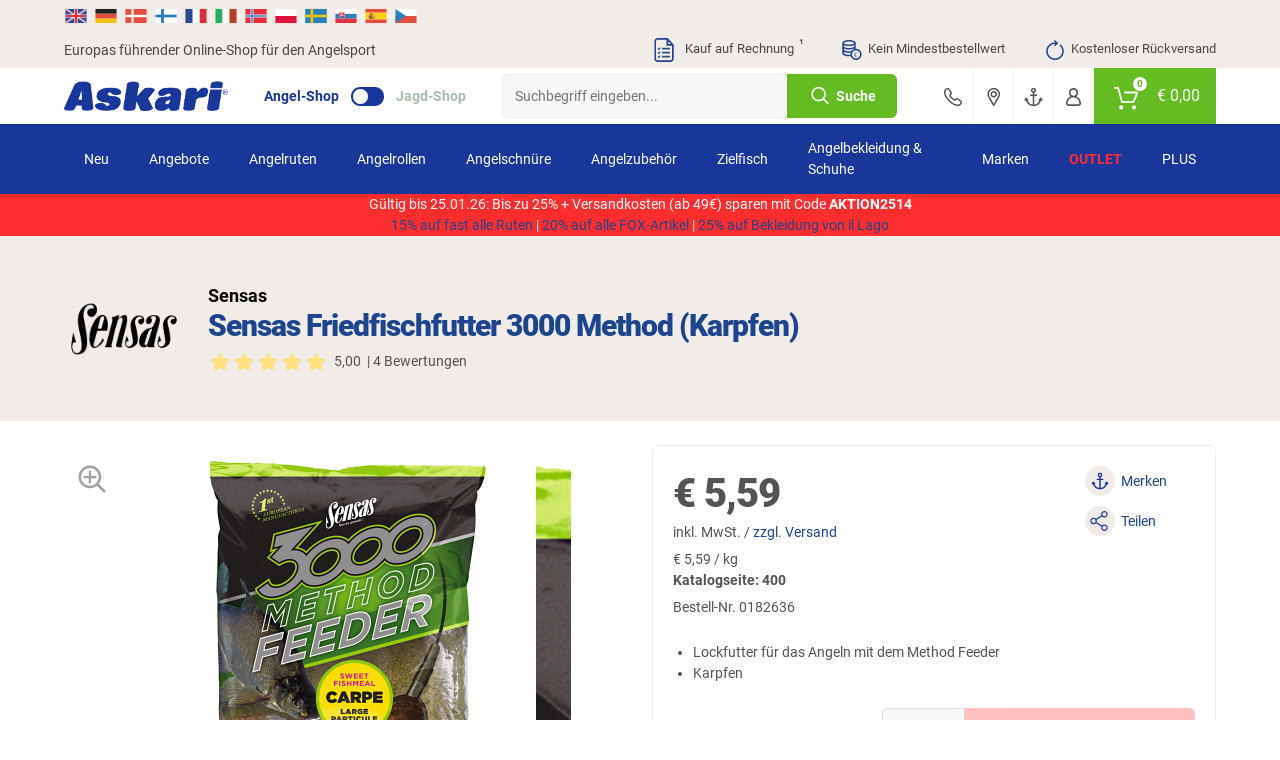

--- FILE ---
content_type: text/html; charset=UTF-8
request_url: https://www.angelsport.de/sensas-friedfischfutter-3000-method-karpfen_0182636.html
body_size: 83409
content:
<!doctype html> <html class="angelsport angelsport_de lang_de nojs" lang=""> <head> <script type="text/javascript">

        window.tc = window.tc||{};
        window.tc.lang = window.tc.lang||{};

        tc.lang.DETAILS_SIZE_SHORT = "Gr."
        tc.lang.PAGE_REGISTER_BTN = "Registrieren";
        tc.lang.PAGE_REGISTER_GUEST_BTN = "Weiter zur Bestell\u00fcbersicht";
        tc.lang.DETAILS_SIZE_SHORT = "Gr.";
        tc.lang.ADDED_TO_BASKET_PREFIX = "Der Artikel";
        tc.lang.ADDED_TO_BASKET_SUFFIX = "wurde erfolgreich zum Warenkorb hinzugef\u00fcgt.";
        tc.lang.NOT_ADDED_TO_BASKET = "Der Artikel wurde nicht in den Warenkorb gelegt.";
        tc.lang.ADDED_TO_FAVORITELIST = "Artikel erfolgreich zum Merkzettel hinzugef\u00fcgt";
        tc.lang.FAVORITELIST_LIMIT_EXCEEDED ="Sie haben die maximale Anzahl an Artikeln auf dem Merkzettel erreicht. Bitte l\u00f6schen Sie Artikel vom Merkzettel, um weitere hinzuf\u00fcgen zu k\u00f6nnen.";
        tc.lang.FAVORITELIST_ARTICLE_SOLDOUT ="Ausverkaufte Artikel k\u00f6nnen nicht auf den Merkzettel gelegt werden.";
        tc.lang.REMOVED_FROM_FAVORITELIST = "Artikel erfolgreich vom Merkzettel entfernt";
        tc.lang.DETAILS_DELIVERYHOUR_SAMEDAY = "wir versenden noch heute.";
        tc.lang.DETAILS_DELIVERYHOUR_NEXTDAY = "wir versenden morgen.";
        tc.lang.BARCODES_CAMERA = "Kamera";
        tc.lang.ERROR_MESSAGE_NO_CAMERA = "Leider konnten wir nicht auf Ihre Kamera zugreifen.";
        tc.lang.WARNING_MESSAGE_BARCODE_CHANGE_CAMERA = "Lassen sich die Barcodes nicht scannen? Wechseln Sie die Kamera (Unten rechts bei Klick auf das Zahnrad) um besser scannen zu k\u00f6nnen.";
        tc.lang.BARCODE = "Barcode";
        tc.lang.BARCODES_CONFIGURATION_LIGHT = "Kameralicht";
        tc.lang.BARCODES_CONFIGURATION = "Einstellungen";
        tc.lang.OFF = "OFF";
        tc.lang.ON = "ON";
        tc.lang.ERROR_MESSAGE_NO_CAMERA_APP = "Bitte akzeptieren Sie die ben\u00f6tigten Berechtigungen oder aktualisieren Sie die App!";
        tc.lang.WARNING_MESSAGE_BARCODES_LENGTH_INVALID = "Die L\u00e4nge des Barcodes ist ung\u00fcltig!";
        tc.lang.WARNING_MESSAGE_BARCODES_IN_BLACKLIST = "Der Barcode enth\u00e4lt ein ung\u00fcltiges Zeichen!";
        tc.lang.BARCODES_OFFLINE = "Sie sind offline";
        tc.lang.BARCODES_SCAN_MORE = "Weiteren Barcode scannen";
        tc.lang.BARCODES_RELOAD = "Artikel erneut laden";
        tc.lang.BARCODES_AMOUNT = "Menge";
        tc.lang.BARCODES_CHOOSE_CAMERA = "W\u00e4hlen Sie eine Kamera aus";

        window.tc.tpl = window.tc.tpl||{};
        tc.tpl.close = "<svg width=\"32\" height=\"32\" viewBox=\"0 0 32 32\" fill=\"currentColor\" xmlns=\"https:\/\/www.w3.org\/2000\/svg\"><path fill-rule=\"evenodd\" clip-rule=\"evenodd\" d=\"M5.30036 5.30034C5.70082 4.89989 6.35009 4.89989 6.75055 5.30034L15.5962 14.146L24.4419 5.30034C24.8423 4.89989 25.4916 4.89989 25.892 5.30034C26.2925 5.7008 26.2925 6.35007 25.892 6.75053L17.0464 15.5962L25.8921 24.4419C26.2925 24.8423 26.2925 25.4916 25.8921 25.892C25.4916 26.2925 24.8423 26.2925 24.4419 25.892L15.5962 17.0464L6.75053 25.892C6.35007 26.2925 5.7008 26.2925 5.30034 25.892C4.89989 25.4916 4.89989 24.8423 5.30034 24.4419L14.146 15.5962L5.30036 6.75053C4.8999 6.35007 4.8999 5.7008 5.30036 5.30034Z\"\/><\/svg>";
        tc.tpl.settings = "<svg width=\"32\" height=\"32\" viewBox=\"0 0 32 32\" fill=\"currentColor\" xmlns=\"https:\/\/www.w3.org\/2000\/svg\"><path fill-rule=\"evenodd\" clip-rule=\"evenodd\" d=\"M5.30036 5.30034C5.70082 4.89989 6.35009 4.89989 6.75055 5.30034L15.5962 14.146L24.4419 5.30034C24.8423 4.89989 25.4916 4.89989 25.892 5.30034C26.2925 5.7008 26.2925 6.35007 25.892 6.75053L17.0464 15.5962L25.8921 24.4419C26.2925 24.8423 26.2925 25.4916 25.8921 25.892C25.4916 26.2925 24.8423 26.2925 24.4419 25.892L15.5962 17.0464L6.75053 25.892C6.35007 26.2925 5.7008 26.2925 5.30034 25.892C4.89989 25.4916 4.89989 24.8423 5.30034 24.4419L14.146 15.5962L5.30036 6.75053C4.8999 6.35007 4.8999 5.7008 5.30036 5.30034Z\"\/><\/svg>";
        tc.tpl.arrow_down = "<svg width=\"32\" height=\"32\" viewBox=\"0 0 32 32\" fill=\"currentColor\" xmlns=\"https:\/\/www.w3.org\/2000\/svg\"><path fill-rule=\"evenodd\" clip-rule=\"evenodd\" d=\"M5.30036 5.30034C5.70082 4.89989 6.35009 4.89989 6.75055 5.30034L15.5962 14.146L24.4419 5.30034C24.8423 4.89989 25.4916 4.89989 25.892 5.30034C26.2925 5.7008 26.2925 6.35007 25.892 6.75053L17.0464 15.5962L25.8921 24.4419C26.2925 24.8423 26.2925 25.4916 25.8921 25.892C25.4916 26.2925 24.8423 26.2925 24.4419 25.892L15.5962 17.0464L6.75053 25.892C6.35007 26.2925 5.7008 26.2925 5.30034 25.892C4.89989 25.4916 4.89989 24.8423 5.30034 24.4419L14.146 15.5962L5.30036 6.75053C4.8999 6.35007 4.8999 5.7008 5.30036 5.30034Z\"\/><\/svg>";

                tc.shop = 'angelsport';
        
        tc.app = {};

        tc.app.active = false;

        
        tc.ajax = tc.ajax||{};

        if (tc.app.active === true) {
            tc.ajax.baseUrl =  '/app/';
        } else {
            tc.ajax.baseUrl = '/';
        }

        function getCookie(c_name) {
            if (document.cookie.length > 0) {
                var c_start = document.cookie.indexOf(c_name + "=");
                if (c_start != -1) {
                    c_start = c_start + c_name.length + 1;
                    var c_end = document.cookie.indexOf(";", c_start);
                    if (c_end == -1) {
                        c_end = document.cookie.length;
                    }
                    var data = decodeURIComponent(document.cookie.substring(c_start, c_end));

                    return JSON.parse(data);
                }
            }
            return '';
        }

        function delete_cookie(name, path, domain) {
            if (getCookie(name)) {
                if (path) {
                    path = ';path=' + path;
                } else {
                    path = '';
                }

                if (domain) {
                    domain = ';domain=' + domain;
                } else {
                    domain = '';
                }

                document.cookie = name + '=' + path + domain +
                    ';expires=Thu, 01 Jan 1970 00:00:01 GMT';
            }
        }

    </script> <meta charset="UTF-8"> <meta http-equiv="x-dns-prefetch-control" content="on"> <title>Sensas Friedfischfutter 3000 Method (Karpfen) günstig kaufen | Askari Angelshop</title> <meta name="viewport" content="width=device-width, initial-scale=1, minimum-scale=1, maximum-scale=2, user-scalable=no"> <!--[if IE]><meta http-equiv='X-UA-Compatible' content='IE=edge,chrome=1'><![endif]--> <meta name="ROBOTS" content="NOINDEX, FOLLOW"> <meta name="description" content="Sensas Friedfischfutter 3000 Method (Karpfen) günstig kaufen. in großer Auswahl. ✓ Europas führender Angelshop ✓ Kostenlose Rücklieferung"> <meta name="keywords" content="sensas, friedfischfutter, 3000, method, karpfen, günstig, kaufen, -, askari, angelshop"> <meta property="og:site" content="https://www.angelsport.de/"> <meta property="og:site_name" content=""> <meta property="fb:app_id" content="1111"> <meta property="og:title" content="Sensas Friedfischfutter 3000 Method (Karpfen) günstig kaufen - Askari Angelshop "> <meta property="og:description" content="Sensas Friedfischfutter 3000 Method (Karpfen) günstig kaufen. in großer Auswahl. ✓ Europas führender Angelshop ✓ Kostenlose Rücklieferung"> <meta property="og:type" content="product"> <meta property="og:image" content="https://images.askari-sport.com/de/product/1/detail/sensas-friedfischfutter-3000-method-karpfen.jpg"> <meta property="og:url" content="https://www.angelsport.de/sensas-friedfischfutter-3000-method-karpfen-pellets_0182638.html"> <link rel="shortcut icon" href="https://www.angelsport.de/out/askari/src/img/favicon_angel.ico"> <link rel="apple-touch-icon" href="/apple-icon_angel.png" /> <link rel="apple-touch-icon" sizes="57x57" href="https://www.angelsport.de/out/askari/img/apple-icon-57x57_angel.png" /> <link rel="apple-touch-icon" sizes="72x72" href="https://www.angelsport.de/out/askari/img/apple-icon-72x72_angel.png" /> <link rel="apple-touch-icon" sizes="76x76" href="https://www.angelsport.de/out/askari/img/apple-icon-76x76_angel.png" /> <link rel="apple-touch-icon" sizes="114x114" href="https://www.angelsport.de/out/askari/img/apple-icon-114x114_angel.png" /> <link rel="apple-touch-icon" sizes="120x120" href="https://www.angelsport.de/out/askari/img/apple-icon-120x120_angel.png" /> <link rel="apple-touch-icon" sizes="144x144" href="https://www.angelsport.de/out/askari/img/apple-icon-144x144_angel.png" /> <link rel="apple-touch-icon" sizes="152x152" href="https://www.angelsport.de/out/askari/img/apple-icon-152x152_angel.png" /> <link rel="apple-touch-icon" sizes="180x180" href="https://www.angelsport.de/out/askari/img/apple-icon-180x180_angel.png" /> <meta name="theme-color" content="#1c458d"> <link rel="manifest" href="/manifest_angel.webmanifest"> <link rel="alternate" hreflang="de" href="https://www.angelsport.de/sensas-3000-method-futter-karpfen_0182636.html" /> <link rel="alternate" hreflang="de-DE" href="https://www.angelsport.de/sensas-3000-method-futter-karpfen_0182636.html" /> <link rel="alternate" hreflang="de-AT" href="https://www.askari.at/sensas-3000-method-futter-karpfen_0182636.html" /> <link rel="alternate" hreflang="x-default" href="https://www.askari-fishing.com/sensas-3000-method-food-carp_0182636.html" /> <link rel="alternate" hreflang="en" href="https://www.askari-fishing.com/sensas-3000-method-food-carp_0182636.html" /> <link rel="stylesheet" type="text/css" href="//www.angelsport.de/out/askari/src/css/shop.css?1768477888" /> <link rel="stylesheet" type="text/css" href="//www.angelsport.de/out/askari/src/css/page/details.css?1768477886" /> <!--[if lt IE 9]>
    <script src="https://oss.maxcdn.com/html5shiv/3.7.2/html5shiv.min.js"></script>
    <script src="https://oss.maxcdn.com/respond/1.4.2/respond.min.js"></script>
    <![endif]--> <script defer src="https://c.searchhub.io/z0Pwy7Rea"></script> <script type='text/javascript'>
        var zaius = window['zaius']||(window['zaius']=[]);zaius.methods=["initialize","onload","customer","entity","event","subscribe","unsubscribe","consent","identify","anonymize","dispatch"];zaius.factory=function(e){return function(){var t=Array.prototype.slice.call(arguments);t.unshift(e);zaius.push(t);return zaius}};(function(){for(var i=0;i<zaius.methods.length;i++){var method=zaius.methods[i];zaius[method]=zaius.factory(method)}var e=document.createElement("script");e.type="text/javascript";e.async=true;e.src=("https:"===document.location.protocol?"https://":"https://")+"d1igp3oop3iho5.cloudfront.net/v2/kWymYwXLeFQEL3R83DWgkg-eu1/zaius-min.js";var t=document.getElementsByTagName("script")[0];t.parentNode.insertBefore(e,t)})();
    </script> <script>
    if(!"gdprAppliesGlobally" in window){
        window.gdprAppliesGlobally=true
    }
    if(!("cmp_id" in window)||window.cmp_id<1){
        window.cmp_id=0
    }
    if(!("cmp_cdid" in window)){
        window.cmp_cdid="c598f55281a77"
    }
    if(!("cmp_params" in window)){
        window.cmp_params=""
    }
    if(!("cmp_host" in window)){
        window.cmp_host="a.delivery.consentmanager.net"
    }
    if(!("cmp_cdn" in window)){
        window.cmp_cdn="cdn.consentmanager.net"
    }
    if(!("cmp_proto" in window)){
        window.cmp_proto="https:"
    }
    if(!("cmp_codesrc" in window)){
        window.cmp_codesrc="1"
    }

    window.cmp_getsupportedLangs=function(){var b=["DE","EN","FR","IT","NO","DA","FI","ES","PT","RO","BG","ET","EL","GA","HR","LV","LT","MT","NL","PL","SV","SK","SL","CS","HU","RU","SR","ZH","TR","UK","AR","BS"];if("cmp_customlanguages" in window){for(var a=0;a<window.cmp_customlanguages.length;a++){b.push(window.cmp_customlanguages[a].l.toUpperCase())}}return b};window.cmp_getRTLLangs=function(){var a=["AR"];if("cmp_customlanguages" in window){for(var b=0;b<window.cmp_customlanguages.length;b++){if("r" in window.cmp_customlanguages[b]&&window.cmp_customlanguages[b].r){a.push(window.cmp_customlanguages[b].l)}}}return a};window.cmp_getlang=function(j){if(typeof(j)!="boolean"){j=true}if(j&&typeof(cmp_getlang.usedlang)=="string"&&cmp_getlang.usedlang!==""){return cmp_getlang.usedlang}var g=window.cmp_getsupportedLangs();var c=[];var f=location.hash;var e=location.search;var a="languages" in navigator?navigator.languages:[];if(f.indexOf("cmplang=")!=-1){c.push(f.substr(f.indexOf("cmplang=")+8,2).toUpperCase())}else{if(e.indexOf("cmplang=")!=-1){c.push(e.substr(e.indexOf("cmplang=")+8,2).toUpperCase())}else{if("cmp_setlang" in window&&window.cmp_setlang!=""){c.push(window.cmp_setlang.toUpperCase())}else{if(a.length>0){for(var d=0;d<a.length;d++){c.push(a[d])}}}}}if("language" in navigator){c.push(navigator.language)}if("userLanguage" in navigator){c.push(navigator.userLanguage)}var h="";for(var d=0;d<c.length;d++){var b=c[d].toUpperCase();if(g.indexOf(b)!=-1){h=b;break}if(b.indexOf("-")!=-1){b=b.substr(0,2)}if(g.indexOf(b)!=-1){h=b;break}}if(h==""&&typeof(cmp_getlang.defaultlang)=="string"&&cmp_getlang.defaultlang!==""){return cmp_getlang.defaultlang}else{if(h==""){h="EN"}}h=h.toUpperCase();return h};(function(){var u=document;var v=u.getElementsByTagName;var h=window;var o="";var b="_en";if("cmp_getlang" in h){o=h.cmp_getlang().toLowerCase();if("cmp_customlanguages" in h){for(var q=0;q<h.cmp_customlanguages.length;q++){if(h.cmp_customlanguages[q].l.toUpperCase()==o.toUpperCase()){o="en";break}}}b="_"+o}function x(i,e){var w="";i+="=";var s=i.length;var d=location;if(d.hash.indexOf(i)!=-1){w=d.hash.substr(d.hash.indexOf(i)+s,9999)}else{if(d.search.indexOf(i)!=-1){w=d.search.substr(d.search.indexOf(i)+s,9999)}else{return e}}if(w.indexOf("&")!=-1){w=w.substr(0,w.indexOf("&"))}return w}var k=("cmp_proto" in h)?h.cmp_proto:"https:";if(k!="http:"&&k!="https:"){k="https:"}var g=("cmp_ref" in h)?h.cmp_ref:location.href;var j=u.createElement("script");j.setAttribute("data-cmp-ab","1");var c=x("cmpdesign","cmp_design" in h?h.cmp_design:"");var f=x("cmpregulationkey","cmp_regulationkey" in h?h.cmp_regulationkey:"");var r=x("cmpgppkey","cmp_gppkey" in h?h.cmp_gppkey:"");var n=x("cmpatt","cmp_att" in h?h.cmp_att:"");j.src=k+"//"+h.cmp_host+"/delivery/cmp.php?"+("cmp_id" in h&&h.cmp_id>0?"id="+h.cmp_id:"")+("cmp_cdid" in h?"&cdid="+h.cmp_cdid:"")+"&h="+encodeURIComponent(g)+(c!=""?"&cmpdesign="+encodeURIComponent(c):"")+(f!=""?"&cmpregulationkey="+encodeURIComponent(f):"")+(r!=""?"&cmpgppkey="+encodeURIComponent(r):"")+(n!=""?"&cmpatt="+encodeURIComponent(n):"")+("cmp_params" in h?"&"+h.cmp_params:"")+(u.cookie.length>0?"&__cmpfcc=1":"")+"&l="+o.toLowerCase()+"&o="+(new Date()).getTime();j.type="text/javascript";j.async=true;if(u.currentScript&&u.currentScript.parentElement){u.currentScript.parentElement.appendChild(j)}else{if(u.body){u.body.appendChild(j)}else{var t=v("body");if(t.length==0){t=v("div")}if(t.length==0){t=v("span")}if(t.length==0){t=v("ins")}if(t.length==0){t=v("script")}if(t.length==0){t=v("head")}if(t.length>0){t[0].appendChild(j)}}}var m="js";var p=x("cmpdebugunminimized","cmpdebugunminimized" in h?h.cmpdebugunminimized:0)>0?"":".min";var a=x("cmpdebugcoverage","cmp_debugcoverage" in h?h.cmp_debugcoverage:"");if(a=="1"){m="instrumented";p=""}var j=u.createElement("script");j.src=k+"//"+h.cmp_cdn+"/delivery/"+m+"/cmp"+b+p+".js";j.type="text/javascript";j.setAttribute("data-cmp-ab","1");j.async=true;if(u.currentScript&&u.currentScript.parentElement){u.currentScript.parentElement.appendChild(j)}else{if(u.body){u.body.appendChild(j)}else{var t=v("body");if(t.length==0){t=v("div")}if(t.length==0){t=v("span")}if(t.length==0){t=v("ins")}if(t.length==0){t=v("script")}if(t.length==0){t=v("head")}if(t.length>0){t[0].appendChild(j)}}}})();window.cmp_addFrame=function(b){if(!window.frames[b]){if(document.body){var a=document.createElement("iframe");a.style.cssText="display:none";if("cmp_cdn" in window&&"cmp_ultrablocking" in window&&window.cmp_ultrablocking>0){a.src="//"+window.cmp_cdn+"/delivery/empty.html"}a.name=b;a.setAttribute("title","Intentionally hidden, please ignore");a.setAttribute("role","none");a.setAttribute("tabindex","-1");document.body.appendChild(a)}else{window.setTimeout(window.cmp_addFrame,10,b)}}};window.cmp_rc=function(h){var b=document.cookie;var f="";var d=0;while(b!=""&&d<100){d++;while(b.substr(0,1)==" "){b=b.substr(1,b.length)}var g=b.substring(0,b.indexOf("="));if(b.indexOf(";")!=-1){var c=b.substring(b.indexOf("=")+1,b.indexOf(";"))}else{var c=b.substr(b.indexOf("=")+1,b.length)}if(h==g){f=c}var e=b.indexOf(";")+1;if(e==0){e=b.length}b=b.substring(e,b.length)}return(f)};window.cmp_stub=function(){var a=arguments;__cmp.a=__cmp.a||[];if(!a.length){return __cmp.a}else{if(a[0]==="ping"){if(a[1]===2){a[2]({gdprApplies:gdprAppliesGlobally,cmpLoaded:false,cmpStatus:"stub",displayStatus:"hidden",apiVersion:"2.2",cmpId:31},true)}else{a[2](false,true)}}else{if(a[0]==="getUSPData"){a[2]({version:1,uspString:window.cmp_rc("")},true)}else{if(a[0]==="getTCData"){__cmp.a.push([].slice.apply(a))}else{if(a[0]==="addEventListener"||a[0]==="removeEventListener"){__cmp.a.push([].slice.apply(a))}else{if(a.length==4&&a[3]===false){a[2]({},false)}else{__cmp.a.push([].slice.apply(a))}}}}}}};window.cmp_gpp_ping=function(){return{gppVersion:"1.0",cmpStatus:"stub",cmpDisplayStatus:"hidden",supportedAPIs:["tcfca","usnat","usca","usva","usco","usut","usct"],cmpId:31}};window.cmp_gppstub=function(){var a=arguments;__gpp.q=__gpp.q||[];if(!a.length){return __gpp.q}var g=a[0];var f=a.length>1?a[1]:null;var e=a.length>2?a[2]:null;if(g==="ping"){return window.cmp_gpp_ping()}else{if(g==="addEventListener"){__gpp.e=__gpp.e||[];if(!("lastId" in __gpp)){__gpp.lastId=0}__gpp.lastId++;var c=__gpp.lastId;__gpp.e.push({id:c,callback:f});return{eventName:"listenerRegistered",listenerId:c,data:true,pingData:window.cmp_gpp_ping()}}else{if(g==="removeEventListener"){var h=false;__gpp.e=__gpp.e||[];for(var d=0;d<__gpp.e.length;d++){if(__gpp.e[d].id==e){__gpp.e[d].splice(d,1);h=true;break}}return{eventName:"listenerRemoved",listenerId:e,data:h,pingData:window.cmp_gpp_ping()}}else{if(g==="getGPPData"){return{sectionId:3,gppVersion:1,sectionList:[],applicableSections:[0],gppString:"",pingData:window.cmp_gpp_ping()}}else{if(g==="hasSection"||g==="getSection"||g==="getField"){return null}else{__gpp.q.push([].slice.apply(a))}}}}}};window.cmp_msghandler=function(d){var a=typeof d.data==="string";try{var c=a?JSON.parse(d.data):d.data}catch(f){var c=null}if(typeof(c)==="object"&&c!==null&&"__cmpCall" in c){var b=c.__cmpCall;window.__cmp(b.command,b.parameter,function(h,g){var e={__cmpReturn:{returnValue:h,success:g,callId:b.callId}};d.source.postMessage(a?JSON.stringify(e):e,"*")})}if(typeof(c)==="object"&&c!==null&&"__uspapiCall" in c){var b=c.__uspapiCall;window.__uspapi(b.command,b.version,function(h,g){var e={__uspapiReturn:{returnValue:h,success:g,callId:b.callId}};d.source.postMessage(a?JSON.stringify(e):e,"*")})}if(typeof(c)==="object"&&c!==null&&"__tcfapiCall" in c){var b=c.__tcfapiCall;window.__tcfapi(b.command,b.version,function(h,g){var e={__tcfapiReturn:{returnValue:h,success:g,callId:b.callId}};d.source.postMessage(a?JSON.stringify(e):e,"*")},b.parameter)}if(typeof(c)==="object"&&c!==null&&"__gppCall" in c){var b=c.__gppCall;window.__gpp(b.command,function(h,g){var e={__gppReturn:{returnValue:h,success:g,callId:b.callId}};d.source.postMessage(a?JSON.stringify(e):e,"*")},"parameter" in b?b.parameter:null,"version" in b?b.version:1)}};window.cmp_setStub=function(a){if(!(a in window)||(typeof(window[a])!=="function"&&typeof(window[a])!=="object"&&(typeof(window[a])==="undefined"||window[a]!==null))){window[a]=window.cmp_stub;window[a].msgHandler=window.cmp_msghandler;window.addEventListener("message",window.cmp_msghandler,false)}};window.cmp_setGppStub=function(a){if(!(a in window)||(typeof(window[a])!=="function"&&typeof(window[a])!=="object"&&(typeof(window[a])==="undefined"||window[a]!==null))){window[a]=window.cmp_gppstub;window[a].msgHandler=window.cmp_msghandler;window.addEventListener("message",window.cmp_msghandler,false)}};window.cmp_addFrame("__cmpLocator");if(!("cmp_disableusp" in window)||!window.cmp_disableusp){window.cmp_addFrame("__uspapiLocator")}if(!("cmp_disabletcf" in window)||!window.cmp_disabletcf){window.cmp_addFrame("__tcfapiLocator")}if(!("cmp_disablegpp" in window)||!window.cmp_disablegpp){window.cmp_addFrame("__gppLocator")}window.cmp_setStub("__cmp");if(!("cmp_disabletcf" in window)||!window.cmp_disabletcf){window.cmp_setStub("__tcfapi")}if(!("cmp_disableusp" in window)||!window.cmp_disableusp){window.cmp_setStub("__uspapi")}if(!("cmp_disablegpp" in window)||!window.cmp_disablegpp){window.cmp_setGppStub("__gpp")};

</script> <script type="text/javascript">

    window.dataLayer = window.dataLayer || [];

    
    
        

var productArray = [];

var productObject = {
    item_id: "0182636",
    item_name: "Sensas Friedfischfutter 3000 Method (Karpfen)",
    discount: 0,
    index: 0,
    item_brand: "Sensas",
    item_variant: "",
    price: 5.59,
    quantity: 1
};



productArray.push(productObject);

dataLayer.push({
    ecommerce: null
});

dataLayer.push({
    event: 'view_item',
    ecommerce: {
        currency: 'EUR',
        value: 5.59,
        items: productArray
    }
});
    
    document.addEventListener("DOMContentLoaded", function() {
        if (typeof gtmPromotions !== 'undefined' && gtmPromotions.length >= 1) {
            for (let count = 0; count < gtmPromotions.length; count++) {
                dataLayer.push(gtmPromotions[count]);
            }
        }
    });

    if (window.tc === undefined) {
        var tc = new Object();
    }

    tc.tracking = {

        changeShippingData: function() {

            dataLayer.push(
                {
                    ecommerce: null
                }
            );

            dataLayer.push(
                {
                    event: "add_shipping_info",
                    ecommerce: {
                        currency: basketCurrency,
                        value:  basketValue,
                        coupon:  basketCoupon,
                        shipping_tier: $('[data-shipping-active]').text(),
                        items: productArray
                    }
                }
            );
        },

        changePaymentData: function(){

            dataLayer.push(
                {
                    ecommerce: null
                }
            );

            dataLayer.push(
                {
                    event: "add_payment_info",
                    ecommerce: {
                        currency: basketCurrency,
                        value:  basketValue,
                        coupon:  basketCoupon,
                        payment: $('.radio.active > [data-basket-payment]').data('basket-payment'),
                        items: productArray
                    }
                }
            );

        },

        selectPromotion: function(element) {

            dataLayer.push(
                {
                    ecommerce: null
                }
            );

            var selectPromotionArray = [];


            var selectPromotionObject = {
                promotion_id: element.parents('[data-banner-id]').data('banner-id'),
                promotion_name: element.parents('[data-banner-id]').data('banner-name'),
                creative_name: "Banner",
                creative_slot: jQuery('body').data('view')
            };

            selectPromotionArray.push(selectPromotionObject);

            dataLayer.push(
                {
                    event: "select_promotion",
                    ecommerce: {
                        items: selectPromotionArray
                    }
                }
            );

        },

        pushGaTracking: function(event,element,eventInfo,eventNumber) {

            var dataLayerObject = new Object();
            var dataLayerObjectItem = new Object();

            var article = element.closest('.js-ff-tracking');
            var articleCurrency = article.find('[data-sign]').data('sign');
            var articlePrice = article.find('[data-normalprice]').data('normalprice');
            var articleOldPrice = article.find('[data-wrongprice]').data('wrongprice');
            var articleId = article.find('[data-id]').data('id');
            var articleName = article.find('[data-title]').first().text();
            var articleIndex = article.find('[data-count]').data('count');
            var articleBrand = article.find('[data-brand]').data('brand');
            var articleProductGroup = article.find('.productgroup-tracking').first();
            var articleVariant = article.find('[data-variant]').text();
            var articleQuantity = article.find('[data-amount]').val();
            var articleListTitle = article.find('[data-list-title]').data('list-title');
            var pageController = $('body').data('view');
            var articleCoupon = '';

            if (articlePrice) {
                articlePrice = String(articlePrice).replace(',','.');
                articlePrice = parseFloat(articlePrice).toFixed(2);
            }

            if (articleOldPrice) {
                articleOldPrice = String(articleOldPrice).replace(',','.');
            }

            if (articleOldPrice === undefined || articleOldPrice == 0) {
                articleOldPrice = articlePrice;
            } else {
                articleOldPrice = parseFloat(articleOldPrice).toFixed(2);
            }

            var articleDiscount = Number(articleOldPrice) - Number(articlePrice);

            dataLayer.push(
                {
                ecommerce: null
                }
            );

            dataLayerObject.ecommerce = new Object();

            if (event) {
                dataLayerObject.event = event;
            }

            if (event == 'select_item') {

                if (pageController) {
                    dataLayerObject.ecommerce.item_list_id = pageController;
                }

                if (articleListTitle) {
                    dataLayerObject.ecommerce.item_list_name = articleListTitle;
                } else {
                    dataLayerObject.ecommerce.item_list_name = 'Article slider';
                }

            } else {

                if (articleCurrency) {
                    dataLayerObject.ecommerce.currency = articleCurrency.replace('€', 'EUR');
                }

                if (articlePrice) {
                    dataLayerObject.ecommerce.value = Number(articlePrice.replace(',','.'));
                }

            }

            if (articleId) {
                dataLayerObjectItem.item_id = articleId.toString();
            }

            if (articleName) {
                dataLayerObjectItem.item_name = articleName;
            }

            if (articleCoupon) {
                dataLayerObjectItem.coupon = articleCoupon;
            }

            if (articleDiscount) {
                dataLayerObjectItem.discount = +articleDiscount.toFixed(2);
            } else {
                dataLayerObjectItem.discount = 0;
            }

            if (articleIndex) {
                dataLayerObjectItem.index = Number(articleIndex);
            } else {
                dataLayerObjectItem.index = 0;
            }

            if (articleBrand) {
                dataLayerObjectItem.item_brand = articleBrand;
            }

            if (articleProductGroup) {
                var groupChildrens = articleProductGroup.children();
                $(groupChildrens).each(function(index) {
                    if (index >= 1) {
                        dataLayerObjectItem["item_category" + index] = $(this).text();
                    } else {
                        dataLayerObjectItem.item_category = $(this).text();
                    }
                });
            }

            if (articleVariant) {
                dataLayerObjectItem.item_variant = articleVariant;
            }

            if (articleOldPrice) {
                dataLayerObjectItem.price = Number(articleOldPrice.replace(',','.'));
            }

            if (articleQuantity) {
                if (eventInfo === 'plus' || eventInfo === 'minus') {
                    dataLayerObjectItem.quantity = 1;
                } else if (eventInfo === 'keydown') {
                    dataLayerObjectItem.quantity = eventNumber;
                } else {
                    dataLayerObjectItem.quantity = Number(articleQuantity);
                }
            } else {
                dataLayerObjectItem.quantity = 1;
            }

            if (event == 'add_to_cart' || event == 'remove_from_cart') {
                dataLayerObject.ecommerce.value = dataLayerObject.ecommerce.value * dataLayerObjectItem.quantity;
            }

            dataLayerObject.ecommerce.items = [dataLayerObjectItem];

            dataLayer.push(dataLayerObject);

        }

    }

</script> <script type="text/plain" class="cmplazyload" data-cmp-vendor="s905">(function(w,d,s,l,i){w[l]=w[l]||[];w[l].push({'gtm.start':
    new Date().getTime(),event:'gtm.js'});var f=d.getElementsByTagName(s)[0],
    j=d.createElement(s),dl=l!='dataLayer'?'&l='+l:'';j.async=true;j.src=
    'https://sst.angelsport.de/gtm.js?id='+i+dl;
    f.parentNode.insertBefore(j,f);
    })(window,document,'script','dataLayer','GTM-58QSCSK');
    </script> <noscript> <iframe class="cmplazyload" src="about:blank" data-cmp-vendor="s905" data-cmp-src="https://www.googletagmanager.com/ns.html?id=GTM-58QSCSK" height="0" width="0" style="display:none;visibility:hidden"></iframe> </noscript> </head> <body id="detailsbody" class="new_flags" data-view="details"> <header> <section class="translations"> <section class="wrapper"> <section class="row"> <div class="col col-12"> <div class="gtranslate-wrapper"> <div id="google_translate_elementCustom" style="display:none;"></div> <a href="https://www.askari-fishing.com/" translate="no" class="shop-link"> <img src="/out/askari/img/flag/en.svg" width="24" height="24" alt="en" title="English"> </a> <a href="#" translate="no" data-lang="de" title="German"> <img src="/out/askari/img/flag/de.svg" width="24" height="24" alt="de"> </a> <a href="#" translate="no" data-lang="da" title="Danish"> <img src="/out/askari/img/flag/da.svg" width="24" height="24" alt="da"> </a> <a href="#" translate="no" data-lang="fi" title="Finnish"> <img src="/out/askari/img/flag/fi.svg" width="24" height="24" alt="fi"> </a> <a href="#" translate="no" data-lang="fr" title="French"> <img src="/out/askari/img/flag/fr.svg" width="24" height="24" alt="fr"> </a> <a href="#" translate="no" data-lang="it" title="Italian"> <img src="/out/askari/img/flag/it.svg" width="24" height="24" alt="it"> </a> <a href="#" translate="no" data-lang="no" title="Norwegian"> <img src="/out/askari/img/flag/no.svg" width="24" height="24" alt="no"> </a> <a href="#" translate="no" data-lang="pl" title="Polish"> <img src="/out/askari/img/flag/pl.svg" width="24" height="24" alt="pl"> </a> <a href="#" translate="no" data-lang="sv" title="Swedish"> <img src="/out/askari/img/flag/sv.svg" width="24" height="24" alt="sv"> </a> <a href="#" translate="no" data-lang="sk" title="Slovak"> <img src="/out/askari/img/flag/sk.svg" width="24" height="24" alt="sk"> </a> <a href="#" translate="no" data-lang="es" title="Spanish"> <img src="/out/askari/img/flag/es.svg" width="24" height="24" alt="es"> </a> <a href="#" translate="no" data-lang="cs" title="Czech"> <img src="/out/askari/img/flag/cs.svg" width="24" height="24" alt="cs"> </a> </div> <script type="text/javascript">

    (function() {

        var DEFAULT_LANGUAGE = document.documentElement.classList.contains('lang_de') ? 'de' : 'en';

        var elem = document.querySelector('.topbar .navigation .mobile-languages');
        if (elem) {
            elem.parentNode.removeChild(elem);
        }

        function setCurrentLanguage(lang) {
            document.cookie = 'googtrans=/' + DEFAULT_LANGUAGE + '/' + lang + '; path=/';
            document.cookie = 'googtrans=/' + DEFAULT_LANGUAGE + '/' + lang + '; path=/; domain=' + location.hostname;
        }

        function loadGoogleTranslate() {
            if (!window.googleTranslateElementInitCustom) {
                window.googleTranslateElementInitCustom = function() {
                    new google.translate.TranslateElement({
                        pageLanguage: DEFAULT_LANGUAGE,
                        autoDisplay: false
                    }, 'google_translate_elementCustom');
                };
            }
            if (!document.getElementById('gt_translate_script')) {
                var script = document.createElement('script');
                script.id = 'gt_translate_script';
                script.src = 'https://translate.google.com/translate_a/element.js?cb=googleTranslateElementInitCustom';
                document.body.appendChild(script);
            }
        }

        function doGTranslate(langPair) {
            if (langPair.value) langPair = langPair.value;
            if (!langPair) return;

            var targetLang = langPair.split('|')[1];
            var selectEl = null;
            var selects = document.getElementsByTagName('select');
            for (var i = 0; i < selects.length; i++) {
                if (selects[i].className.indexOf('goog-te-combo') !== -1) {
                    selectEl = selects[i];
                    break;
                }
            }

            if (!document.getElementById('google_translate_elementCustom') || document.getElementById('google_translate_elementCustom').innerHTML.length === 0 || !selectEl || selectEl.length === 0) {
                setTimeout(function() {
                    doGTranslate(langPair);
                }, 500);
            } else {
                selectEl.value = targetLang;
                var event;
                try {
                    event = document.createEvent('HTMLEvents');
                    event.initEvent('change', true, true);
                    selectEl.dispatchEvent(event);
                } catch(e) {
                    console.log(e);
                }
            }
        }

        function selectLanguage(lang) {
            setCurrentLanguage(lang);
            doGTranslate(DEFAULT_LANGUAGE + '|' + lang);
        }

        var containerFlags = document.querySelector('.gtranslate-wrapper');
        var links = Array.from(document.querySelectorAll('.gtranslate-wrapper a[data-lang]'));

        function getCurrentLangFromCookie() {
            var cookies = document.cookie.split(';');
            for (var i = 0; i < cookies.length; i++) {
                var cookie = cookies[i].trim();
                if (cookie.indexOf('googtrans=') === 0) {
                    var parts = cookie.split('=')[1].split('/');
                    return parts[2] || DEFAULT_LANGUAGE; // drugi element to docelowy język
                }
            }
            return DEFAULT_LANGUAGE;
        }


        links.forEach(function(link) {
            if (link.getAttribute('data-lang') === DEFAULT_LANGUAGE) {
                link.classList.add('selected');
            }
            if (getCurrentLangFromCookie() === link.getAttribute('data-lang')) {
                if (link.getAttribute('data-lang') !== 'de' && link.getAttribute('data-lang') !== 'en') {
                    link.classList.add('gt-active');
                }
            }
        });

        containerFlags.addEventListener('click', function(e) {
            var link = e.target.closest('a[data-lang]');
            if (!link) return;

            e.preventDefault();
            var lang = link.getAttribute('data-lang');

            if (link.classList.contains('selected')) {
                if (containerFlags.querySelector('a.gt-active') === null) {
                    return false;
                } else {
                    selectLanguage(DEFAULT_LANGUAGE);
                    setTimeout(() => selectLanguage(lang), 100);
                    links.forEach(function(link) {
                        link.classList.remove('gt-active');
                    });
                }
            } else {
                selectLanguage(lang);
                links.forEach(function(link) {
                    link.classList.remove('gt-active');
                });
                link.classList.add('gt-active');
            }
        });

        var shopLink = containerFlags.querySelector('.shop-link');
        if (shopLink) {
            shopLink.addEventListener('click', function() {
                document.querySelectorAll(".gtranslate-wrapper a.selected")[0].click();
                setTimeout(function() {
                    document.querySelectorAll(".gtranslate-wrapper a[data-lang='" + DEFAULT_LANGUAGE + "']")[0].click();
                }, 200);
            });
        }

        document.addEventListener("DOMContentLoaded", function() {
            var widget = containerFlags;
            var desktopParent = widget.parentElement;
            var mobileParent = document.querySelector('.mobile-lang-placeholder');

            function moveWidget() {
                if (!mobileParent || !desktopParent) return;
                if (window.innerWidth < 1023) {
                    if (widget.parentElement !== mobileParent) {
                        mobileParent.insertBefore(widget, mobileParent.firstChild);
                    }
                } else {
                    if (widget.parentElement !== desktopParent) {
                        desktopParent.insertBefore(widget, desktopParent.firstChild);
                    }
                }
            }

            moveWidget();
            window.addEventListener('resize', moveWidget);
        });

        loadGoogleTranslate();
        window.doGTranslate = doGTranslate;
    })();
</script> </div> </section> </section> </section> <section class="adventages"> <section class="wrapper"> <section class="row"> <div class="col col-6 col-d-4 flex align-y-center"> <span>Europas führender Online-Shop für den Angelsport</span> </div> <div class="col col-6 col-d-8 flex align-y-center align-x-right list-description"> <span> <a class="scroll-down" href="#extra-information"> <i class="list margin-right-mini"></i> Kauf auf Rechnung <span>¹</span> </a> </span> <span> <i class="currency margin-right-mini"></i>Kein Mindestbestellwert </span> <span> <i class="refund margin-right-mini"></i>Kostenloser Rückversand </span> </div> </section> </section> </section> <section class="topbar"> <div class="nav"> <section class="wrapper"> <div class="shop-logo hidden-m hidden-t"> <a href="https://www.angelsport.de/" title="Askari Angelshop - Angelzubehör kaufen bei Europas führendem Online-Shop für Angelsport und Outdoor-Bekleidung" alt="Askari Angelshop - Angelzubehör kaufen bei Europas führendem Online-Shop für Angelsport und Outdoor-Bekleidung"> <img src="https://www.angelsport.de/out/askari/src/../img/askari-logo-blue.png?ts=202101051524" alt="Askari Angelshop - Angelzubehör kaufen bei Europas führendem Online-Shop für Angelsport und Outdoor-Bekleidung"> <img src="https://www.angelsport.de/out/askari/src/../img/askari-logo-white.png?ts=202101051524" class="fixed-logo" alt="Askari Angelshop - Angelzubehör kaufen bei Europas führendem Online-Shop für Angelsport und Outdoor-Bekleidung"> </a> <a class="button primary btn-search hidden" title="suchen"> <i class="search white"></i> </a> </div> <div class="shops hidden-m hidden-t"> <a class="external active" href="https://www.angelsport.de/">Angel-Shop</a> <a href="https://www.jagd.de/"> <div class="checkbox switch margin-right-small margin-left-small"> <div class="dot"></div> <input id="" value="1" name="active" autocomplete="off" type="checkbox"> </div> </a> <a class="external" href="https://www.jagd.de/">Jagd-Shop</a> </div> <div class="search hidden-m hidden-t"> <form class="form-search" action="https://www.angelsport.de/index.php?" method="get" name="search"> <div class="form-search-wrapper"> <input type="hidden" name="cl" value="search" /> <input type="hidden" name="searchparam" value="" /> <input type="text" class="js-searchParam search_input" data-track-id="searchBox" name="oq" value="" placeholder="Suchbegriff eingeben..." autocomplete="off" data-search-service="sphinx"/> <button class="button primary" type="submit" data-track-id="searchButton" value="" title="suchen"> <i class="search white"></i> <span class="hidden-t hidden-m">Suche</span> </button> <div class="icon-border hidden-t hidden-d" onclick="tc.barcode.scan()"> <span class="icon icon-barcode fishing"></span> </div> <div class="close">&times;</div> </div> </form> </div> <div class="navigation"></div> <div class="customerbox"> <div class="contact"> <a href="" data-popup="header-hotline" title="Kontakt"> <i class="hotline"></i> </a> </div> <div class="stores"> <a data-popup="header-stores" title="Fachmärkte"> <i class="marker"></i> </a> </div> <div class="mininoticelist"> <a title="Merken" href="https://www.angelsport.de/mein-merkzettel/"> <i class="anchor"></i> </a> </div> <div class="miniaccount" id="miniaccount_menu_item"> <script type="text/javascript">

        if (window.getCookie !== undefined) {
            var logged = getCookie('tcas_cache_data').cachedUserID != null;
            if (logged ) {
                document.write(
                    '<div class="holder">' +
                        '<a href="https://www.angelsport.de/mein-konto/" title="Mein Konto">' +
                            '<i class="user"></i>' +
                        '</a>' +
                    '</div>'
                );
            } else {
                document.write(
                    '<span class="holder">' +
                        '<a href="https://www.angelsport.de/mein-konto/" title="Anmelden">' +
                            '<i class="user"></i>' +
                        '</a>' +
                    '</span>'
                );
            }
        }

    </script> </div> <div id="minibasket" title="Warenkorb"> <a href="https://www.angelsport.de/warenkorb/"> <div class="title"> <i class="basket icon-basket"> <span class="js-header-minibasket-count countvalue" id="mini_basket_count"> <script type="text/javascript">
                              document.addEventListener('DOMContentLoaded', function(){
                                  window.tcas.reloadCache((new Date()).getTime());
                                  if (window.getCookie !== undefined) {
                                      var basketSummaryCount = document.getElementById('mini_basket_count');
                                      basketSummaryCount.innerHTML = getCookie('tcas_cache_data').miniBasketCount||0;
                                  }
                              }, false);
                        </script> </span> </i> <span class="js-header-minibasket-price-null hidden"> <script type="text/javascript">if (window.getCookie !== undefined) {document.write(getCookie('tcas_cache_data').miniBasketValue||"<span class=\"currency\">\u20ac<\/span> 0,00");}</script> </span> <span class="js-header-minibasket-price" id="mini_basket_price"> <script type="text/javascript">
                      document.addEventListener('DOMContentLoaded', function(){
                          if (window.getCookie !== undefined) {
                              var basketSummaryPrice = document.getElementById('mini_basket_price');
                              basketSummaryPrice.innerHTML = getCookie('tcas_cache_data').miniBasketValue || "<span class=\"currency\">\u20ac<\/span> 0,00";

                              var basketTrackingCurrency = getCookie('tcas_cache_data').miniBasketTrackingCurrency;
                              var basketTrackingValue = getCookie('tcas_cache_data').miniBasketTrackingValue;
                              var basketTrackingProductIds = getCookie('tcas_cache_data').miniBasketTrackingArticleIDs;

                              dataLayer.push({
                                  cart: {
                                      currency: basketTrackingCurrency,
                                      value: basketTrackingValue,
                                      items: basketTrackingProductIds
                                  },
                                  event : "cartReady"
                              });
                          }
                       }, false);
                    </script> </span> </div> </a> </div> </div> </section> </div> <div class="search-flyout js-search-flyout" style="display: none;"> <section class="wrapper" data-empty="false"> <div class="subnav"> <section class="row"> <div class="col col-8 col-t-8 col-m-12 search-column align-x-left"> <div class="article-results"> <div class="loader" style="display: none;"></div> <div class="font-bold margin-bottom-medium">Produkte</div> <a class="link-more" href="https://www.angelsport.de/?cl=search&searchparam=">&gt; mehr anzeigen</a> </div> </div> <div class="col col-4 col-t-4 col-m-12 search-column align-x-left"> <div class="category-result"> <div class="font-bold margin-bottom-medium">Produktgruppe</div> <div class="result"> </div> </div> </div> </section> </div> </section> </div> </section> <section class="main-navigation"> <section class="wrapper"> <div class="mobile-menu"> <section class="row align-y-center height-full"> <div class="col col-4 buttons"> <button class="js-mobilemenu-toggle collapsed hamburger-mobile" id="mobile-menu-button" type="button"> <span></span> <span></span> <span></span> </button> <a href="#collapsesearch" id="mobile-search"> <i class="search blue"></i> </a> </div> <div class="col col-4 shop-logo align-x-center"> <a href="https://www.angelsport.de/"> <img src="https://www.angelsport.de/out/askari/src/../img/fishing.png?ts=202101051318" alt=""> </a> </div> <div class="col col-4"></div> </section> <section class="row search"> <div class="col col-12"> <div class="phonesearch" id="collapsesearch" style="display: none"> <form class="form-search" action="https://www.angelsport.de/index.php?" method="get" name="search"> <div class="form-search-wrapper"> <input type="hidden" name="cl" value="search" /> <input type="hidden" name="searchparam" value="" /> <input type="text" class="js-searchParam search_input" data-track-id="searchBox" name="oq" value="" placeholder="Suchbegriff eingeben..." autocomplete="off" data-search-service="sphinx"/> <button class="button primary" type="submit" data-track-id="searchButton" value="" title="suchen"> <i class="search white"></i> <span class="hidden-t hidden-m">Suche</span> </button> <div class="icon-border hidden-t hidden-d" onclick="tc.barcode.scan()"> <span class="icon icon-barcode fishing"></span> </div> <div class="close">&times;</div> </div> </form> </div> </div> </section> </div> <div class="mainnavigation has-navigation"> <ul class="wrapper topmenu unstyled js-mainnavigation-menu"> <li class="mobile-contact hidden-d"> <div class="hotline"> <a href="tel:+49 (0)2591 950 50"> <i class="hotline"></i> +49 (0)2591 950 50 </a> </div> </li> <li class="mobile-wishlist hidden-d"> <a href="https://www.angelsport.de/mein-merkzettel/" rel="nofollow"> <i class="anchor"></i> Wunschliste </a> </li> <li class="mobile-languages"> <div class="mobile-lang-placeholder"></div> </li> <li class="mobile-category hidden-d"> <span>Produkte</span> </li> <li class="lvl1 cat1"> <a href="https://www.angelsport.de/neu/" data-category-optimizely="Neu" data-toggle="submenutoggle219bb947d34948d73ffcb0ae3aa72327" data-nodeId="new|0" class="expandable">Neu</a> </li> <li class="lvl1 cat2"> <a href="https://www.angelsport.de/angebote/" data-category-optimizely="Angebote" data-toggle="submenutoggle1f326508c78efc6d1bff16583a83318d" data-nodeId="offers|0" class="expandable">Angebote</a> </li> <li class="lvl1 cat3"> <a href="https://www.angelsport.de/angelruten/" data-category-optimizely="Angelruten" data-toggle="submenutoggle004fe60c014ce4125f916efdf6c79d5b" data-nodeId="7000|0" class="expandable">Angelruten</a> </li> <li class="lvl1 cat4"> <a href="https://www.angelsport.de/angelrollen/" data-category-optimizely="Angelrollen" data-toggle="submenutoggle86474d20f1fb3d417b2fd8627fed3141" data-nodeId="7031|0" class="expandable">Angelrollen</a> </li> <li class="lvl1 cat5"> <a href="https://www.angelsport.de/angelschnuere/" data-category-optimizely="Angelschnüre" data-toggle="submenutoggle3d2bceadbaf26fa2d2953334494a96e1" data-nodeId="7050|0" class="expandable">Angelschnüre</a> </li> <li class="lvl1 cat6"> <a href="https://www.angelsport.de/angelzubehoer/" data-category-optimizely="Angelzubehör" data-toggle="submenutoggle0f2f1fb2b03acb23d816b33c7ac7e4ab" data-nodeId="7064|0" class="expandable">Angelzubehör</a> </li> <li class="lvl1 cat7"> <a href="https://www.angelsport.de/zielfisch/" data-category-optimizely="Zielfisch" data-toggle="submenutogglefcf842bff0400ff974e66696d2315818" data-nodeId="7273|0" class="expandable">Zielfisch</a> </li> <li class="lvl1 cat8"> <a href="https://www.angelsport.de/angelbekleidung-schuhe/" data-category-optimizely="Angelbekleidung &amp; Schuhe" data-toggle="submenutogglef3c23b52dc460cc4e8e9c5a340098821" data-nodeId="7327|0" class="expandable">Angelbekleidung &amp; Schuhe</a> </li> <li class="lvl1 cat9 no-flyout"> <a href="https://www.angelsport.de/marken/" data-category-optimizely="Marken" data-toggle="submenutoggleroot" data-nodeId="" class="expandable">Marken</a> </li> <li class="lvl1 cat10"> <a href="https://www.angelsport.de/outlet/" data-category-optimizely="Outlet" data-toggle="submenutogglec3a63a546e9f429a3c5f6a4847118d69" data-nodeId="outlet|0" class="expandable sale">Outlet</a> </li> <li class="lvl1 cat11"> <a href="https://www.angelsport.de/plus/" data-category-optimizely="PLUS" data-toggle="submenutoggle24ba238ebc2ea5aec69444d79615a03c" data-nodeId="plus|0" class="expandable">PLUS</a> </li> <li class="mobile-shop hidden-d"> <div class="shops"> <a class="external active" href="https://www.angelsport.de/">Angel-Shop</a> <a href="https://www.jagd.de/"> <div class="checkbox switch margin-right-small margin-left-small"> <div class="dot"></div> <input id="" value="1" name="active" autocomplete="off" type="checkbox"> </div> </a> <a class="external" href="https://www.jagd.de/">Jagd-Shop</a> </div> </li> </ul> </div> <div class="category-flyout"> <div class="wrapper has-navigation"> <div class="menu-list"> <div class="subnavigation submenutoggle219bb947d34948d73ffcb0ae3aa72327 js-mainnavigation-menu" style="display: none;"> <div class="subnav"> <div class="steps clearfix hidden-d"> <a href="javascript:;" data-menu="true" class="menu-back" data-toggle="topmenu">Zur&uuml;ck</a> <a href="javascript:;" class="mobile-menu-overview" data-toggle="topmenu" data-menu="true">Übersicht</a> </div> <div class="subnavbox"> <section class="row"> <div class="col col-4 col-t-4 col-m-12 nav-items"> <ul> <li class="all-category"> <div class="h3 link"> <a href="https://www.angelsport.de/neu/">Alle Neu anzeigen</a> </div> </li> <li class="6"> <div class="h3"> <a href="https://www.angelsport.de/neu/?p=472" data-category-optimizely="Angelbekleidung & Schuhe" data-toggle="submenutoggle" data-nodeId="7327|new">Angelbekleidung & Schuhe</a> </div> </li> <li class="6"> <div class="h3"> <a href="https://www.angelsport.de/neu/?p=64" data-category-optimizely="Angelrollen" data-toggle="submenutoggle" data-nodeId="7031|new">Angelrollen</a> </div> </li> <li class="6"> <div class="h3"> <a href="https://www.angelsport.de/neu/?p=33" data-category-optimizely="Angelruten" data-toggle="submenutoggle" data-nodeId="7000|new">Angelruten</a> </div> </li> <li class="6"> <div class="h3"> <a href="https://www.angelsport.de/neu/?p=538" data-category-optimizely="Angelschnüre" data-toggle="submenutoggle" data-nodeId="7050|new">Angelschnüre</a> </div> </li> <li class="6"> <div class="h3"> <a href="https://www.angelsport.de/neu/?p=83" data-category-optimizely="Angelzubehör" data-toggle="submenutoggle" data-nodeId="7064|new">Angelzubehör</a> </div> </li> <li class="6"> <div class="h3"> <a href="https://www.angelsport.de/neu/?p=290" data-category-optimizely="Zielfisch" data-toggle="submenutoggle" data-nodeId="7273|new">Zielfisch</a> </div> </li> </ul> </div> <div class="col col-8 col-t-8 col-m-12 nav-more hidden-m"> <div class="loader"></div> <div class="bestsellers" style="display:none"> <div class="title">Top-Seller in <span class="js-title"></span></div> <section class="topseller-box row"></section> <a href="/neu/">> mehr anzeigen</a> </div> </div> </section> </div> </div> </div> </div> <div class="menu-list"> <div class="subnavigation submenutoggle1f326508c78efc6d1bff16583a83318d js-mainnavigation-menu" style="display: none;"> <div class="subnav"> <div class="steps clearfix hidden-d"> <a href="javascript:;" data-menu="true" class="menu-back" data-toggle="topmenu">Zur&uuml;ck</a> <a href="javascript:;" class="mobile-menu-overview" data-toggle="topmenu" data-menu="true">Übersicht</a> </div> <div class="subnavbox"> <section class="row"> <div class="col col-4 col-t-4 col-m-12 nav-items"> <ul> <li class="all-category"> <div class="h3 link"> <a href="https://www.angelsport.de/angebote/">Alle Angebote anzeigen</a> </div> </li> <li class="6"> <div class="h3"> <a href="https://www.angelsport.de/angebote/?p=472" data-category-optimizely="Angelbekleidung & Schuhe" data-toggle="submenutoggle" data-nodeId="7327|offers">Angelbekleidung & Schuhe</a> </div> </li> <li class="6"> <div class="h3"> <a href="https://www.angelsport.de/angebote/?p=64" data-category-optimizely="Angelrollen" data-toggle="submenutoggle" data-nodeId="7031|offers">Angelrollen</a> </div> </li> <li class="6"> <div class="h3"> <a href="https://www.angelsport.de/angebote/?p=33" data-category-optimizely="Angelruten" data-toggle="submenutoggle" data-nodeId="7000|offers">Angelruten</a> </div> </li> <li class="6"> <div class="h3"> <a href="https://www.angelsport.de/angebote/?p=538" data-category-optimizely="Angelschnüre" data-toggle="submenutoggle" data-nodeId="7050|offers">Angelschnüre</a> </div> </li> <li class="6"> <div class="h3"> <a href="https://www.angelsport.de/angebote/?p=83" data-category-optimizely="Angelzubehör" data-toggle="submenutoggle" data-nodeId="7064|offers">Angelzubehör</a> </div> </li> <li class="6"> <div class="h3"> <a href="https://www.angelsport.de/angebote/?p=290" data-category-optimizely="Zielfisch" data-toggle="submenutoggle" data-nodeId="7273|offers">Zielfisch</a> </div> </li> </ul> </div> <div class="col col-8 col-t-8 col-m-12 nav-more hidden-m"> <div class="loader"></div> <div class="bestsellers" style="display:none"> <div class="title">Top-Seller in <span class="js-title"></span></div> <section class="topseller-box row"></section> <a href="/angebote/">> mehr anzeigen</a> </div> </div> </section> </div> </div> </div> </div> <div class="menu-list"> <div class="subnavigation submenutoggle004fe60c014ce4125f916efdf6c79d5b js-mainnavigation-menu" style="display: none;"> <div class="subnav"> <div class="steps clearfix hidden-d"> <a href="javascript:;" data-menu="true" class="menu-back" data-toggle="topmenu">Zur&uuml;ck</a> <a href="javascript:;" class="mobile-menu-overview" data-toggle="topmenu" data-menu="true">Übersicht</a> </div> <div class="subnavbox"> <section class="row"> <div class="col col-4 col-t-4 col-m-12 nav-items"> <ul> <li class="all-category"> <div class="h3 link"> <a href="https://www.angelsport.de/angelruten/">Alle Angelruten anzeigen</a> </div> </li> <li class="18"> <div class="h3"> <a href="https://www.angelsport.de/angelruten/brandungsruten/" data-category-optimizely="Brandungsruten" data-toggle="submenutogglec53c5cba4d4ca44b23ffa0aae64a5ba2" data-nodeId="7004|7000">Brandungsruten</a> </div> </li> <li class="18"> <div class="h3"> <a href="https://www.angelsport.de/angelruten/spinnruten/" data-category-optimizely="Spinnruten" data-toggle="submenutoggleae6d5c46a377452a31b98e662e75d65b" data-nodeId="7014|7000">Spinnruten</a> </div> </li> <li class="18"> <div class="h3"> <a href="https://www.angelsport.de/angelruten/grundruten/" data-category-optimizely="Grundruten" data-toggle="submenutogglee867a8a0be05c4aa5ee200ac55f6aafb" data-nodeId="7008|7000">Grundruten</a> </div> </li> <li class="18"> <div class="h3"> <a href="https://www.angelsport.de/angelruten/reiseruten/" data-category-optimizely="Reiseruten" data-toggle="submenutogglef8401d97b4391cbe93e685bed91e858d" data-nodeId="7012|7000">Reiseruten</a> </div> </li> <li class="18"> <div class="h3"> <a href="https://www.angelsport.de/angelruten/posenruten/" data-category-optimizely="Posenruten" data-toggle="submenutogglefd1aa3c82228d1f92a4dde347e76d994" data-nodeId="7010|7000">Posenruten</a> </div> </li> <li class="18"> <div class="h3"> <a href="https://www.angelsport.de/angelruten/sbirolinoruten-tremarellaruten/" data-category-optimizely="Sbirolinoruten &amp; Tremarellaruten" data-toggle="submenutogglecb4e14c390a7de43c8227d900df1eae3" data-nodeId="7013|7000">Sbirolinoruten &amp; Tremarellaruten</a> </div> </li> <li class="18"> <div class="h3"> <a href="https://www.angelsport.de/angelruten/bologneseruten/" data-category-optimizely="Bologneseruten" data-toggle="submenutogglea84d64de089272277912173059cfc3f3" data-nodeId="7002|7000">Bologneseruten</a> </div> </li> <li class="18"> <div class="h3"> <a href="https://www.angelsport.de/angelruten/feederruten/" data-category-optimizely="Feederruten" data-toggle="submenutoggle51ad05de4bb5df67c618903a820e7bed" data-nodeId="7006|7000">Feederruten</a> </div> </li> <li class="18"> <div class="h3"> <a href="https://www.angelsport.de/angelruten/matchruten/" data-category-optimizely="Matchruten" data-toggle="submenutoggle5d5f9f473d9fe7007873ecebb332534f" data-nodeId="7009|7000">Matchruten</a> </div> </li> <li class="18"> <div class="h3"> <a href="https://www.angelsport.de/angelruten/stippruten/" data-category-optimizely="Stippruten" data-toggle="submenutoggleddcb858b822c4d73d7ac2e1c21f613ff" data-nodeId="7015|7000">Stippruten</a> </div> </li> <li class="18"> <div class="h3"> <a href="https://www.angelsport.de/angelruten/baitcastruten/" data-category-optimizely="Baitcastruten" data-toggle="submenutoggled4f9dc678c485994557e2305b7fb2044" data-nodeId="7001|7000">Baitcastruten</a> </div> </li> <li class="18"> <div class="h3"> <a href="https://www.angelsport.de/angelruten/fliegenruten/" data-category-optimizely="Fliegenruten" data-toggle="submenutogglebeb92a5e624c7fbe470354959be75c20" data-nodeId="7007|7000">Fliegenruten</a> </div> </li> <li class="18"> <div class="h3"> <a href="https://www.angelsport.de/angelruten/premium-markenruten/" data-category-optimizely="Premium-Markenruten" data-toggle="submenutoggle792a85a73da0970f6ec3e55a2dbca22b" data-nodeId="7011|7000">Premium-Markenruten</a> </div> </li> <li class="18"> <div class="h3"> <a href="https://www.angelsport.de/angelruten/bootsruten/" data-category-optimizely="Bootsruten" data-toggle="submenutogglefd41a94f700096cddc28a04403cd2a5e" data-nodeId="7003|7000">Bootsruten</a> </div> </li> <li class="18"> <div class="h3"> <a href="https://www.angelsport.de/angelruten/rutenzubehoer/" data-category-optimizely="Rutenzubehör" data-toggle="submenutoggle7d577a6e17d5f25b7575479036a0fd07" data-nodeId="7024|7000">Rutenzubehör</a> </div> </li> <li class="18"> <div class="h3"> <a href="https://www.angelsport.de/angelruten/winkelpickerruten/" data-category-optimizely="Winkelpickerruten" data-toggle="submenutoggle15d1419950704830e36d6633d92d5579" data-nodeId="7016|7000">Winkelpickerruten</a> </div> </li> <li class="18"> <div class="h3"> <a href="https://www.angelsport.de/angelruten/drop-shot-ruten/" data-category-optimizely="Drop Shot-Ruten" data-toggle="submenutoggle0328180004aae5bb411e926a6067a78c" data-nodeId="7005|7000">Drop Shot-Ruten</a> </div> </li> <li class="18"> <div class="h3"> <a href="https://www.angelsport.de/angelruten/zielfischruten/" data-category-optimizely="Zielfischruten" data-toggle="submenutoggle08b6ec259a2e51e11e47764bc9da5a1c" data-nodeId="7017|7000">Zielfischruten</a> </div> </li> </ul> </div> <div class="col col-8 col-t-8 col-m-12 nav-more hidden-m"> <div class="loader"></div> <div class="bestsellers" style="display:none"> <div class="title">Top-Seller in <span class="js-title"></span></div> <section class="topseller-box row"></section> <a href="/angelruten/">> mehr anzeigen</a> </div> </div> </section> </div> </div> </div> </div> <div class="menu-list"> <div class="subnavigation submenutoggle7d577a6e17d5f25b7575479036a0fd07 js-mainnavigation-menu" style="display: none;"> <div class="subnav"> <div class="steps clearfix hidden-d"> <a href="javascript:;" data-menu="true" class="menu-back" data-toggle="submenutoggle004fe60c014ce4125f916efdf6c79d5b">Zur&uuml;ck</a> <a href="javascript:;" class="mobile-menu-overview" data-toggle="topmenu" data-menu="true">Übersicht</a> </div> <div class="subnavbox"> <section class="row"> <div class="col col-4 col-t-4 col-m-12 nav-items"> <ul> <li> <div class="h3 goback"> <span class="right-arrow back hidden-m">J</span> <a href="javascript:;" data-menu="true" class="menu-back" data-toggle="submenutoggle004fe60c014ce4125f916efdf6c79d5b">zurück zur Rutenzubehör</a> </div> </li> <li class="all-category"> <div class="h3 link"> <a href="https://www.angelsport.de/angelruten/rutenzubehoer/">Alle Rutenzubehör anzeigen</a> </div> </li> <li class="3"> <div class="h3"> <a href="https://www.angelsport.de/angelruten/rutenzubehoer/rutenzubehoer-rutenbau/" data-category-optimizely="Rutenzubehör &amp; Rutenbau" data-toggle="submenutogglec2f616a2b34749d5502dde1b44b358aa" data-nodeId="7030|7024">Rutenzubehör &amp; Rutenbau</a> </div> </li> <li class="3"> <div class="h3"> <a href="https://www.angelsport.de/angelruten/rutenzubehoer/rutenschutz/" data-category-optimizely="Rutenschutz" data-toggle="submenutoggled65636cb769276c2db1083f1c12fea2e" data-nodeId="7029|7024">Rutenschutz</a> </div> </li> <li class="3"> <div class="h3"> <a href="https://www.angelsport.de/angelruten/rutenzubehoer/rutenfutterale/" data-category-optimizely="Rutenfutterale" data-toggle="submenutoggleb2713f37a6c7d935e579eceffe0d83dc" data-nodeId="7025|7024">Rutenfutterale</a> </div> </li> </ul> </div> <div class="col col-8 col-t-8 col-m-12 nav-more hidden-m"> <div class="loader"></div> <div class="bestsellers" style="display:none"> <div class="title">Top-Seller in <span class="js-title"></span></div> <section class="topseller-box row"></section> <a href="/angelruten/rutenzubehoer/">> mehr anzeigen</a> </div> </div> </section> </div> </div> </div> </div> <div class="menu-list"> <div class="subnavigation submenutoggleb2713f37a6c7d935e579eceffe0d83dc js-mainnavigation-menu" style="display: none;"> <div class="subnav"> <div class="steps clearfix hidden-d"> <a href="javascript:;" data-menu="true" class="menu-back" data-toggle="submenutoggle7d577a6e17d5f25b7575479036a0fd07">Zur&uuml;ck</a> <a href="javascript:;" class="mobile-menu-overview" data-toggle="topmenu" data-menu="true">Übersicht</a> </div> <div class="subnavbox"> <section class="row"> <div class="col col-4 col-t-4 col-m-12 nav-items"> <ul> <li> <div class="h3 goback"> <span class="right-arrow back hidden-m">J</span> <a href="javascript:;" data-menu="true" class="menu-back" data-toggle="submenutoggle7d577a6e17d5f25b7575479036a0fd07">zurück zur Rutenfutterale</a> </div> </li> <li class="all-category"> <div class="h3 link"> <a href="https://www.angelsport.de/angelruten/rutenzubehoer/rutenfutterale/">Alle Rutenfutterale anzeigen</a> </div> </li> <li class="3"> <div class="h3"> <a href="https://www.angelsport.de/angelruten/rutenzubehoer/rutenfutterale/allroundruten-futterale/" data-category-optimizely="Allroundruten-Futterale" data-toggle="submenutoggle455769c6431bcb226205ca86bef9cc99" data-nodeId="7026|7025">Allroundruten-Futterale</a> </div> </li> <li class="3"> <div class="h3"> <a href="https://www.angelsport.de/angelruten/rutenzubehoer/rutenfutterale/karpfenruten-futterale/" data-category-optimizely="Karpfenruten-Futterale" data-toggle="submenutogglef30c2650c640f7dd20f6b3f8be2dc69d" data-nodeId="7027|7025">Karpfenruten-Futterale</a> </div> </li> <li class="3"> <div class="h3"> <a href="https://www.angelsport.de/angelruten/rutenzubehoer/rutenfutterale/rutentransportroehren-rutenkoffer/" data-category-optimizely="Rutentransportröhren &amp; Rutenkoffer" data-toggle="submenutoggleb7a0538bda974a4319f0e1dfb226ea86" data-nodeId="7028|7025">Rutentransportröhren &amp; Rutenkoffer</a> </div> </li> </ul> </div> <div class="col col-8 col-t-8 col-m-12 nav-more hidden-m"> <div class="loader"></div> <div class="bestsellers" style="display:none"> <div class="title">Top-Seller in <span class="js-title"></span></div> <section class="topseller-box row"></section> <a href="/angelruten/rutenzubehoer/rutenfutterale/">> mehr anzeigen</a> </div> </div> </section> </div> </div> </div> </div> <div class="menu-list"> <div class="subnavigation submenutoggle08b6ec259a2e51e11e47764bc9da5a1c js-mainnavigation-menu" style="display: none;"> <div class="subnav"> <div class="steps clearfix hidden-d"> <a href="javascript:;" data-menu="true" class="menu-back" data-toggle="submenutoggle004fe60c014ce4125f916efdf6c79d5b">Zur&uuml;ck</a> <a href="javascript:;" class="mobile-menu-overview" data-toggle="topmenu" data-menu="true">Übersicht</a> </div> <div class="subnavbox"> <section class="row"> <div class="col col-4 col-t-4 col-m-12 nav-items"> <ul> <li> <div class="h3 goback"> <span class="right-arrow back hidden-m">J</span> <a href="javascript:;" data-menu="true" class="menu-back" data-toggle="submenutoggle004fe60c014ce4125f916efdf6c79d5b">zurück zur Zielfischruten</a> </div> </li> <li class="all-category"> <div class="h3 link"> <a href="https://www.angelsport.de/angelruten/zielfischruten/">Alle Zielfischruten anzeigen</a> </div> </li> <li class="6"> <div class="h3"> <a href="https://www.angelsport.de/angelruten/zielfischruten/raubfischruten/" data-category-optimizely="Raubfischruten" data-toggle="submenutoggle7631bfcfa69bb2afde267256792ee6e3" data-nodeId="7021|7017">Raubfischruten</a> </div> </li> <li class="6"> <div class="h3"> <a href="https://www.angelsport.de/angelruten/zielfischruten/karpfenruten/" data-category-optimizely="Karpfenruten" data-toggle="submenutoggle862f2a6f73e7635379daf04e5d2c2118" data-nodeId="7020|7017">Karpfenruten</a> </div> </li> <li class="6"> <div class="h3"> <a href="https://www.angelsport.de/angelruten/zielfischruten/wallerruten-welsruten/" data-category-optimizely="Wallerruten" data-toggle="submenutoggle49b19fae19c4f179577817712c81a44e" data-nodeId="7022|7017">Wallerruten</a> </div> </li> <li class="6"> <div class="h3"> <a href="https://www.angelsport.de/angelruten/zielfischruten/forellenruten/" data-category-optimizely="Forellenruten" data-toggle="submenutogglef933b94b2f8501c76f30069a1bf2a562" data-nodeId="7019|7017">Forellenruten</a> </div> </li> <li class="6"> <div class="h3"> <a href="https://www.angelsport.de/angelruten/zielfischruten/friedfischruten/" data-category-optimizely="Friedfischruten" data-toggle="submenutoggle388bbf46b52d898a0067789214b0eedd" data-nodeId="7023|7017">Friedfischruten</a> </div> </li> <li class="6"> <div class="h3"> <a href="https://www.angelsport.de/angelruten/zielfischruten/aalruten/" data-category-optimizely="Aalruten" data-toggle="submenutoggle504afbe50312e560c442b435d1e6360c" data-nodeId="7018|7017">Aalruten</a> </div> </li> </ul> </div> <div class="col col-8 col-t-8 col-m-12 nav-more hidden-m"> <div class="loader"></div> <div class="bestsellers" style="display:none"> <div class="title">Top-Seller in <span class="js-title"></span></div> <section class="topseller-box row"></section> <a href="/angelruten/zielfischruten/">> mehr anzeigen</a> </div> </div> </section> </div> </div> </div> </div> <div class="menu-list"> <div class="subnavigation submenutoggle86474d20f1fb3d417b2fd8627fed3141 js-mainnavigation-menu" style="display: none;"> <div class="subnav"> <div class="steps clearfix hidden-d"> <a href="javascript:;" data-menu="true" class="menu-back" data-toggle="topmenu">Zur&uuml;ck</a> <a href="javascript:;" class="mobile-menu-overview" data-toggle="topmenu" data-menu="true">Übersicht</a> </div> <div class="subnavbox"> <section class="row"> <div class="col col-4 col-t-4 col-m-12 nav-items"> <ul> <li class="all-category"> <div class="h3 link"> <a href="https://www.angelsport.de/angelrollen/">Alle Angelrollen anzeigen</a> </div> </li> <li class="9"> <div class="h3"> <a href="https://www.angelsport.de/angelrollen/spinnrollen/" data-category-optimizely="Spinnrollen" data-toggle="submenutoggle439e7703417d2c111b9f05046065d397" data-nodeId="7032|7031">Spinnrollen</a> </div> </li> <li class="9"> <div class="h3"> <a href="https://www.angelsport.de/angelrollen/freilaufrollen/" data-category-optimizely="Freilaufrollen" data-toggle="submenutoggleab64585f9ecc6e3702c9ec6a6245e2ab" data-nodeId="7036|7031">Freilaufrollen</a> </div> </li> <li class="9"> <div class="h3"> <a href="https://www.angelsport.de/angelrollen/meeresrollen/" data-category-optimizely="Meeresrollen" data-toggle="submenutogglebf84ee6f17eabfaa300d2dfc84942442" data-nodeId="7037|7031">Meeresrollen</a> </div> </li> <li class="9"> <div class="h3"> <a href="https://www.angelsport.de/angelrollen/multirollen/" data-category-optimizely="Multirollen" data-toggle="submenutoggle726290dc5b00722b6461097f1911a451" data-nodeId="7038|7031">Multirollen</a> </div> </li> <li class="9"> <div class="h3"> <a href="https://www.angelsport.de/angelrollen/baitcastrollen/" data-category-optimizely="Baitcastrollen" data-toggle="submenutoggle251dcf57b00d4a6c769b3dbbbdd10d15" data-nodeId="7033|7031">Baitcastrollen</a> </div> </li> <li class="9"> <div class="h3"> <a href="https://www.angelsport.de/angelrollen/fliegenrollen/" data-category-optimizely="Fliegenrollen" data-toggle="submenutoggleffa83c6634c2fddb1e4a2fa2f946c006" data-nodeId="7035|7031">Fliegenrollen</a> </div> </li> <li class="9"> <div class="h3"> <a href="https://www.angelsport.de/angelrollen/zielfisch-angelrollen/" data-category-optimizely="Zielfisch-Angelrollen" data-toggle="submenutoggledadcd9f1b61aa152d657a0d0fc42f5f9" data-nodeId="7040|7031">Zielfisch-Angelrollen</a> </div> </li> <li class="9"> <div class="h3"> <a href="https://www.angelsport.de/angelrollen/rollenzubehoer/" data-category-optimizely="Rollenzubehör" data-toggle="submenutoggle7b35bca9ed19f166b88770ad1bc53808" data-nodeId="7047|7031">Rollenzubehör</a> </div> </li> <li class="9"> <div class="h3"> <a href="https://www.angelsport.de/angelrollen/premium-markenrollen/" data-category-optimizely="Premium-Markenrollen" data-toggle="submenutoggle05f7ea9e1d20c1400e655f488c26ca76" data-nodeId="7039|7031">Premium-Markenrollen</a> </div> </li> </ul> </div> <div class="col col-8 col-t-8 col-m-12 nav-more hidden-m"> <div class="loader"></div> <div class="bestsellers" style="display:none"> <div class="title">Top-Seller in <span class="js-title"></span></div> <section class="topseller-box row"></section> <a href="/angelrollen/">> mehr anzeigen</a> </div> </div> </section> </div> </div> </div> </div> <div class="menu-list"> <div class="subnavigation submenutoggledadcd9f1b61aa152d657a0d0fc42f5f9 js-mainnavigation-menu" style="display: none;"> <div class="subnav"> <div class="steps clearfix hidden-d"> <a href="javascript:;" data-menu="true" class="menu-back" data-toggle="submenutoggle86474d20f1fb3d417b2fd8627fed3141">Zur&uuml;ck</a> <a href="javascript:;" class="mobile-menu-overview" data-toggle="topmenu" data-menu="true">Übersicht</a> </div> <div class="subnavbox"> <section class="row"> <div class="col col-4 col-t-4 col-m-12 nav-items"> <ul> <li> <div class="h3 goback"> <span class="right-arrow back hidden-m">J</span> <a href="javascript:;" data-menu="true" class="menu-back" data-toggle="submenutoggle86474d20f1fb3d417b2fd8627fed3141">zurück zur Zielfisch-Angelrollen</a> </div> </li> <li class="all-category"> <div class="h3 link"> <a href="https://www.angelsport.de/angelrollen/zielfisch-angelrollen/">Alle Zielfisch-Angelrollen anzeigen</a> </div> </li> <li class="6"> <div class="h3"> <a href="https://www.angelsport.de/angelrollen/zielfisch-angelrollen/karpfenrollen/" data-category-optimizely="Karpfenrollen" data-toggle="submenutoggled62d61f79dc03821cd486332f918e0d5" data-nodeId="7044|7040">Karpfenrollen</a> </div> </li> <li class="6"> <div class="h3"> <a href="https://www.angelsport.de/angelrollen/zielfisch-angelrollen/wallerrollen/" data-category-optimizely="Wallerrollen" data-toggle="submenutogglef29f375d377d43e79587a295a997ccdb" data-nodeId="7046|7040">Wallerrollen</a> </div> </li> <li class="6"> <div class="h3"> <a href="https://www.angelsport.de/angelrollen/zielfisch-angelrollen/friedfischrollen/" data-category-optimizely="Friedfischrollen" data-toggle="submenutogglef585c0cd68703f72bc4485751270bac6" data-nodeId="7043|7040">Friedfischrollen</a> </div> </li> <li class="6"> <div class="h3"> <a href="https://www.angelsport.de/angelrollen/zielfisch-angelrollen/forellenrollen/" data-category-optimizely="Forellenrollen" data-toggle="submenutogglebb072c5b8f48dd67cdbf0d3cbbb4394f" data-nodeId="7042|7040">Forellenrollen</a> </div> </li> <li class="6"> <div class="h3"> <a href="https://www.angelsport.de/angelrollen/zielfisch-angelrollen/raubfischrollen/" data-category-optimizely="Raubfischrollen" data-toggle="submenutoggle7fba94d1d6b50dd58eed2dca8a45499d" data-nodeId="7045|7040">Raubfischrollen</a> </div> </li> <li class="6"> <div class="h3"> <a href="https://www.angelsport.de/angelrollen/zielfisch-angelrollen/aalrollen/" data-category-optimizely="Aalrollen" data-toggle="submenutoggle67f095e71d7c859e116fa316ad271aae" data-nodeId="7041|7040">Aalrollen</a> </div> </li> </ul> </div> <div class="col col-8 col-t-8 col-m-12 nav-more hidden-m"> <div class="loader"></div> <div class="bestsellers" style="display:none"> <div class="title">Top-Seller in <span class="js-title"></span></div> <section class="topseller-box row"></section> <a href="/angelrollen/zielfisch-angelrollen/">> mehr anzeigen</a> </div> </div> </section> </div> </div> </div> </div> <div class="menu-list"> <div class="subnavigation submenutoggle7b35bca9ed19f166b88770ad1bc53808 js-mainnavigation-menu" style="display: none;"> <div class="subnav"> <div class="steps clearfix hidden-d"> <a href="javascript:;" data-menu="true" class="menu-back" data-toggle="submenutoggle86474d20f1fb3d417b2fd8627fed3141">Zur&uuml;ck</a> <a href="javascript:;" class="mobile-menu-overview" data-toggle="topmenu" data-menu="true">Übersicht</a> </div> <div class="subnavbox"> <section class="row"> <div class="col col-4 col-t-4 col-m-12 nav-items"> <ul> <li> <div class="h3 goback"> <span class="right-arrow back hidden-m">J</span> <a href="javascript:;" data-menu="true" class="menu-back" data-toggle="submenutoggle86474d20f1fb3d417b2fd8627fed3141">zurück zur Rollenzubehör</a> </div> </li> <li class="all-category"> <div class="h3 link"> <a href="https://www.angelsport.de/angelrollen/rollenzubehoer/">Alle Rollenzubehör anzeigen</a> </div> </li> <li class="2"> <div class="h3"> <a href="https://www.angelsport.de/angelrollen/rollenzubehoer/rollentaschen/" data-category-optimizely="Rollentaschen" data-toggle="submenutoggle15004d91fcbe81659a8feed82096e2cc" data-nodeId="7049|7047">Rollentaschen</a> </div> </li> <li class="2"> <div class="h3"> <a href="https://www.angelsport.de/angelrollen/rollenzubehoer/rollenpflege-co/" data-category-optimizely="Rollenpflege &amp; Co." data-toggle="submenutogglee0f55d4789bb875057b15d7ef0ce966d" data-nodeId="7048|7047">Rollenpflege &amp; Co.</a> </div> </li> </ul> </div> <div class="col col-8 col-t-8 col-m-12 nav-more hidden-m"> <div class="loader"></div> <div class="bestsellers" style="display:none"> <div class="title">Top-Seller in <span class="js-title"></span></div> <section class="topseller-box row"></section> <a href="/angelrollen/rollenzubehoer/">> mehr anzeigen</a> </div> </div> </section> </div> </div> </div> </div> <div class="menu-list"> <div class="subnavigation submenutoggle3d2bceadbaf26fa2d2953334494a96e1 js-mainnavigation-menu" style="display: none;"> <div class="subnav"> <div class="steps clearfix hidden-d"> <a href="javascript:;" data-menu="true" class="menu-back" data-toggle="topmenu">Zur&uuml;ck</a> <a href="javascript:;" class="mobile-menu-overview" data-toggle="topmenu" data-menu="true">Übersicht</a> </div> <div class="subnavbox"> <section class="row"> <div class="col col-4 col-t-4 col-m-12 nav-items"> <ul> <li class="all-category"> <div class="h3 link"> <a href="https://www.angelsport.de/angelschnuere/">Alle Angelschnüre anzeigen</a> </div> </li> <li class="7"> <div class="h3"> <a href="https://www.angelsport.de/angelschnuere/monofile-schnuere/" data-category-optimizely="Monofile Schnüre" data-toggle="submenutoggle02cfb68301506e332c71ef60eab44450" data-nodeId="7054|7050">Monofile Schnüre</a> </div> </li> <li class="7"> <div class="h3"> <a href="https://www.angelsport.de/angelschnuere/geflochtene-schnuere/" data-category-optimizely="Geflochtene Schnüre" data-toggle="submenutogglee4e210be61fb3302c921f48fe6bbeb9f" data-nodeId="7053|7050">Geflochtene Schnüre</a> </div> </li> <li class="7"> <div class="h3"> <a href="https://www.angelsport.de/angelschnuere/fliegenschnuere/" data-category-optimizely="Fliegenschnüre" data-toggle="submenutoggle6d094c3ad3a10285b6a390108e966b7d" data-nodeId="7051|7050">Fliegenschnüre</a> </div> </li> <li class="7"> <div class="h3"> <a href="https://www.angelsport.de/angelschnuere/vorfachschnuere/" data-category-optimizely="Vorfachschnüre" data-toggle="submenutoggle875752c372afb8c9deacc0a888cae2a9" data-nodeId="7055|7050">Vorfachschnüre</a> </div> </li> <li class="7"> <div class="h3"> <a href="https://www.angelsport.de/angelschnuere/angelschnur-zubehoer/" data-category-optimizely="Angelschnur-Zubehör" data-toggle="submenutoggle480228b0cffba6a29d0047aeb4aa6802" data-nodeId="7063|7050">Angelschnur-Zubehör</a> </div> </li> <li class="7"> <div class="h3"> <a href="https://www.angelsport.de/angelschnuere/zielfischschnuere/" data-category-optimizely="Zielfischschnüre" data-toggle="submenutoggle11fc5022ad50d0d72dcdf78c106f2fd4" data-nodeId="7056|7050">Zielfischschnüre</a> </div> </li> <li class="7"> <div class="h3"> <a href="https://www.angelsport.de/angelschnuere/fluorocarbon-schnuere/" data-category-optimizely="Fluorocarbon-Schnüre" data-toggle="submenutoggleda79493191603285e02f6704872988c4" data-nodeId="7052|7050">Fluorocarbon-Schnüre</a> </div> </li> </ul> </div> <div class="col col-8 col-t-8 col-m-12 nav-more hidden-m"> <div class="loader"></div> <div class="bestsellers" style="display:none"> <div class="title">Top-Seller in <span class="js-title"></span></div> <section class="topseller-box row"></section> <a href="/angelschnuere/">> mehr anzeigen</a> </div> </div> </section> </div> </div> </div> </div> <div class="menu-list"> <div class="subnavigation submenutoggle11fc5022ad50d0d72dcdf78c106f2fd4 js-mainnavigation-menu" style="display: none;"> <div class="subnav"> <div class="steps clearfix hidden-d"> <a href="javascript:;" data-menu="true" class="menu-back" data-toggle="submenutoggle3d2bceadbaf26fa2d2953334494a96e1">Zur&uuml;ck</a> <a href="javascript:;" class="mobile-menu-overview" data-toggle="topmenu" data-menu="true">Übersicht</a> </div> <div class="subnavbox"> <section class="row"> <div class="col col-4 col-t-4 col-m-12 nav-items"> <ul> <li> <div class="h3 goback"> <span class="right-arrow back hidden-m">J</span> <a href="javascript:;" data-menu="true" class="menu-back" data-toggle="submenutoggle3d2bceadbaf26fa2d2953334494a96e1">zurück zur Zielfischschnüre</a> </div> </li> <li class="all-category"> <div class="h3 link"> <a href="https://www.angelsport.de/angelschnuere/zielfischschnuere/">Alle Zielfischschnüre anzeigen</a> </div> </li> <li class="7"> <div class="h3"> <a href="https://www.angelsport.de/angelschnuere/zielfischschnuere/karpfenschnuere/" data-category-optimizely="Karpfenschnüre" data-toggle="submenutoggle910c8fda8cf90a82bda9604c28982e01" data-nodeId="7059|7056">Karpfenschnüre</a> </div> </li> <li class="7"> <div class="h3"> <a href="https://www.angelsport.de/angelschnuere/zielfischschnuere/wallerschnuere/" data-category-optimizely="Wallerschnüre" data-toggle="submenutoggle509459e66c0074d811d138e6314fe049" data-nodeId="7061|7056">Wallerschnüre</a> </div> </li> <li class="7"> <div class="h3"> <a href="https://www.angelsport.de/angelschnuere/zielfischschnuere/friedfischschnuere/" data-category-optimizely="Friedfischschnüre" data-toggle="submenutogglec2287a2599f615a3f4464c60127b7735" data-nodeId="7062|7056">Friedfischschnüre</a> </div> </li> <li class="7"> <div class="h3"> <a href="https://www.angelsport.de/angelschnuere/zielfischschnuere/forellenschnuere/" data-category-optimizely="Forellenschnüre" data-toggle="submenutoggle3edcfd8cd719db8db0a3d51264678d00" data-nodeId="7058|7056">Forellenschnüre</a> </div> </li> <li class="7"> <div class="h3"> <a href="https://www.angelsport.de/angelschnuere/zielfischschnuere/aalschnuere/" data-category-optimizely="Aalschnüre" data-toggle="submenutogglee94150d237d91a718aae8858e97d2a06" data-nodeId="7057|7056">Aalschnüre</a> </div> </li> <li class="7"> <div class="h3"> <a href="https://www.angelsport.de/angelschnuere/zielfischschnuere/raubfischschnuere/" data-category-optimizely="Raubfischschnüre" data-toggle="submenutoggle001f503cce7b0f2b98e82c237a8b6a9b" data-nodeId="7060|7056">Raubfischschnüre</a> </div> </li> <li class="7"> <div class="h3"> <a href="https://www.angelsport.de/angelschnuere/zielfischschnuere/meeresangeln-schnuere/" data-category-optimizely="Meeresangeln-Schnüre" data-toggle="submenutoggle83095ac5423ffef3346e7292c1bcefa7" data-nodeId="7533|7056">Meeresangeln-Schnüre</a> </div> </li> </ul> </div> <div class="col col-8 col-t-8 col-m-12 nav-more hidden-m"> <div class="loader"></div> <div class="bestsellers" style="display:none"> <div class="title">Top-Seller in <span class="js-title"></span></div> <section class="topseller-box row"></section> <a href="/angelschnuere/zielfischschnuere/">> mehr anzeigen</a> </div> </div> </section> </div> </div> </div> </div> <div class="menu-list"> <div class="subnavigation submenutoggle0f2f1fb2b03acb23d816b33c7ac7e4ab js-mainnavigation-menu" style="display: none;"> <div class="subnav"> <div class="steps clearfix hidden-d"> <a href="javascript:;" data-menu="true" class="menu-back" data-toggle="topmenu">Zur&uuml;ck</a> <a href="javascript:;" class="mobile-menu-overview" data-toggle="topmenu" data-menu="true">Übersicht</a> </div> <div class="subnavbox"> <section class="row"> <div class="col col-4 col-t-4 col-m-12 nav-items"> <ul> <li class="all-category"> <div class="h3 link"> <a href="https://www.angelsport.de/angelzubehoer/">Alle Angelzubehör anzeigen</a> </div> </li> <li class="18"> <div class="h3"> <a href="https://www.angelsport.de/angelzubehoer/kunstkoeder/" data-category-optimizely="Kunstköder" data-toggle="submenutoggle6eed4dbb71674db2cfca2a1a647f1911" data-nodeId="7225|7064">Kunstköder</a> </div> </li> <li class="18"> <div class="h3"> <a href="https://www.angelsport.de/angelzubehoer/campingartikel-angelboote/" data-category-optimizely="Campingartikel &amp; Angelboote" data-toggle="submenutoggle4f1dc4ef6c99771cc864924a4d85afe1" data-nodeId="7126|7064">Campingartikel &amp; Angelboote</a> </div> </li> <li class="18"> <div class="h3"> <a href="https://www.angelsport.de/angelzubehoer/angelposen/" data-category-optimizely="Angelposen" data-toggle="submenutoggle50fec174b8bdb3ed541e0444e0719405" data-nodeId="7087|7064">Angelposen</a> </div> </li> <li class="18"> <div class="h3"> <a href="https://www.angelsport.de/angelzubehoer/hakenkoeder-angelfutter/" data-category-optimizely="Hakenköder &amp; Angelfutter" data-toggle="submenutoggle45f936dbbd556c4552c8d5be9905829f" data-nodeId="7171|7064">Hakenköder &amp; Angelfutter</a> </div> </li> <li class="18"> <div class="h3"> <a href="https://www.angelsport.de/angelzubehoer/bissanzeiger/" data-category-optimizely="Bissanzeiger" data-toggle="submenutoggle0a9cfd0d65ff5b1babaeb963a43123be" data-nodeId="7123|7064">Bissanzeiger</a> </div> </li> <li class="18"> <div class="h3"> <a href="https://www.angelsport.de/angelzubehoer/aufbewahrung-transport/" data-category-optimizely="Aufbewahrung &amp; Transport" data-toggle="submenutoggle29c0a2a2b86c7b0644a114e9c4b5ecd1" data-nodeId="7103|7064">Aufbewahrung &amp; Transport</a> </div> </li> <li class="18"> <div class="h3"> <a href="https://www.angelsport.de/angelzubehoer/fischfinder-angeltechnik/" data-category-optimizely="Fischfinder &amp; Angeltechnik" data-toggle="submenutoggle10ce3a125ab29dd316260470dcf5ded6" data-nodeId="7155|7064">Fischfinder &amp; Angeltechnik</a> </div> </li> <li class="18"> <div class="h3"> <a href="https://www.angelsport.de/angelzubehoer/kescher-landewerkzeuge/" data-category-optimizely="Kescher &amp; Landewerkzeuge" data-toggle="submenutoggle0dcd390fb409e3e6dc2824e557189885" data-nodeId="7187|7064">Kescher &amp; Landewerkzeuge</a> </div> </li> <li class="18"> <div class="h3"> <a href="https://www.angelsport.de/angelzubehoer/rutenhalter/" data-category-optimizely="Rutenhalter &amp; Rod Pods" data-toggle="submenutoggle83f589ffc68efc54a1831cb7f1eee715" data-nodeId="7265|7064">Rutenhalter &amp; Rod Pods</a> </div> </li> <li class="18"> <div class="h3"> <a href="https://www.angelsport.de/angelzubehoer/angelmesser-angelwerkzeug/" data-category-optimizely="Angelmesser &amp; Angelwerkzeug" data-toggle="submenutogglefa6d3a0eaba9be642d50e6d957f740a4" data-nodeId="7074|7064">Angelmesser &amp; Angelwerkzeug</a> </div> </li> <li class="18"> <div class="h3"> <a href="https://www.angelsport.de/angelzubehoer/fischverwertung-fischzubereitung/" data-category-optimizely="Fischverwertung &amp; Fischzubereitung" data-toggle="submenutoggle3417c33a21363ab255ec25beeeb0f2bc" data-nodeId="7162|7064">Fischverwertung &amp; Fischzubereitung</a> </div> </li> <li class="18"> <div class="h3"> <a href="https://www.angelsport.de/angelzubehoer/fernglaeser/" data-category-optimizely="Ferngläser" data-toggle="submenutoggle81632d0e4a87934523bb3fde5c478366" data-nodeId="7154|7064">Ferngläser</a> </div> </li> <li class="18"> <div class="h3"> <a href="https://www.angelsport.de/angelzubehoer/angler-geschenke-accessoires/" data-category-optimizely="Angler-Geschenke &amp; -Accessoires" data-toggle="submenutoggle3a5a2e82a23c3ba777f967ecd35ef764" data-nodeId="7099|7064">Angler-Geschenke &amp; -Accessoires</a> </div> </li> <li class="18"> <div class="h3"> <a href="https://www.angelsport.de/angelzubehoer/angelbuecher-co/" data-category-optimizely="Angelbücher &amp; Co." data-toggle="submenutoggle19558ad525a082f1cbc0168257f27518" data-nodeId="7066|7064">Angelbücher &amp; Co.</a> </div> </li> <li class="18"> <div class="h3"> <a href="https://www.angelsport.de/angelzubehoer/kinder-angelzubehoer/" data-category-optimizely="Kinder-Angelzubehör" data-toggle="submenutoggle857ecbf88600cf654ac8a0779c7143e9" data-nodeId="7198|7064">Kinder-Angelzubehör</a> </div> </li> <li class="18"> <div class="h3"> <a href="https://www.angelsport.de/angelzubehoer/sitzboxen-plattformen-co/" data-category-optimizely="Sitzboxen, Plattformen &amp; Co" data-toggle="submenutogglefff266c0fce2051c1a08d9fb09ba7f64" data-nodeId="7272|7064">Sitzboxen, Plattformen &amp; Co</a> </div> </li> <li class="18"> <div class="h3"> <a href="https://www.angelsport.de/angelzubehoer/kleines-angelzubehoer/" data-category-optimizely="Kleines Angelzubehör" data-toggle="submenutoggleb9ac69369d97d68babc8231c326bd04a" data-nodeId="7199|7064">Kleines Angelzubehör</a> </div> </li> <li class="18"> <div class="h3"> <a href="https://www.angelsport.de/angelzubehoer/angelbrillen-polbrillen/" data-category-optimizely="Angelbrillen &amp; Polbrillen" data-toggle="submenutoggle65d625dfbd49492a10c61136db99c667" data-nodeId="7065|7064">Angelbrillen &amp; Polbrillen</a> </div> </li> </ul> </div> <div class="col col-8 col-t-8 col-m-12 nav-more hidden-m"> <div class="loader"></div> <div class="bestsellers" style="display:none"> <div class="title">Top-Seller in <span class="js-title"></span></div> <section class="topseller-box row"></section> <a href="/angelzubehoer/">> mehr anzeigen</a> </div> </div> </section> </div> </div> </div> </div> <div class="menu-list"> <div class="subnavigation submenutoggle6eed4dbb71674db2cfca2a1a647f1911 js-mainnavigation-menu" style="display: none;"> <div class="subnav"> <div class="steps clearfix hidden-d"> <a href="javascript:;" data-menu="true" class="menu-back" data-toggle="submenutoggle0f2f1fb2b03acb23d816b33c7ac7e4ab">Zur&uuml;ck</a> <a href="javascript:;" class="mobile-menu-overview" data-toggle="topmenu" data-menu="true">Übersicht</a> </div> <div class="subnavbox"> <section class="row"> <div class="col col-4 col-t-4 col-m-12 nav-items"> <ul> <li> <div class="h3 goback"> <span class="right-arrow back hidden-m">J</span> <a href="javascript:;" data-menu="true" class="menu-back" data-toggle="submenutoggle0f2f1fb2b03acb23d816b33c7ac7e4ab">zurück zur Kunstköder</a> </div> </li> <li class="all-category"> <div class="h3 link"> <a href="https://www.angelsport.de/angelzubehoer/kunstkoeder/">Alle Kunstköder anzeigen</a> </div> </li> <li class="18"> <div class="h3"> <a href="https://www.angelsport.de/angelzubehoer/kunstkoeder/gummikoeder/" data-category-optimizely="Gummiköder" data-toggle="submenutoggleedaa5a0d8839a4e2277d8145c2f90c41" data-nodeId="7251|7225">Gummiköder</a> </div> </li> <li class="18"> <div class="h3"> <a href="https://www.angelsport.de/angelzubehoer/kunstkoeder/spinner/" data-category-optimizely="Spinner" data-toggle="submenutoggle00138ed633dce54e4740fa64dda4de77" data-nodeId="7246|7225">Spinner</a> </div> </li> <li class="18"> <div class="h3"> <a href="https://www.angelsport.de/angelzubehoer/kunstkoeder/spinnerbaits/" data-category-optimizely="Spinnerbaits" data-toggle="submenutoggle5baaf5bc77743ce462730c17967e4923" data-nodeId="7247|7225">Spinnerbaits</a> </div> </li> <li class="18"> <div class="h3"> <a href="https://www.angelsport.de/angelzubehoer/kunstkoeder/bleikopfspinner/" data-category-optimizely="Bleikopfspinner" data-toggle="submenutoggle48e16c5773d070479740e65d61d280f4" data-nodeId="7226|7225">Bleikopfspinner</a> </div> </li> <li class="18"> <div class="h3"> <a href="https://www.angelsport.de/angelzubehoer/kunstkoeder/blinker-angeln/" data-category-optimizely="Blinker" data-toggle="submenutoggled0f29c5a807fffca51ef0e2c39f795ad" data-nodeId="7227|7225">Blinker</a> </div> </li> <li class="18"> <div class="h3"> <a href="https://www.angelsport.de/angelzubehoer/kunstkoeder/wobbler/" data-category-optimizely="Wobbler" data-toggle="submenutoggle9507d9d483294de7050d43f3bafbb312" data-nodeId="7262|7225">Wobbler</a> </div> </li> <li class="18"> <div class="h3"> <a href="https://www.angelsport.de/angelzubehoer/kunstkoeder/trout-spoons/" data-category-optimizely="Trout Spoons" data-toggle="submenutoggled956d80f63f09a751005c07360dc4bb8" data-nodeId="7248|7225">Trout Spoons</a> </div> </li> <li class="18"> <div class="h3"> <a href="https://www.angelsport.de/angelzubehoer/kunstkoeder/chatterbaits/" data-category-optimizely="Chatterbaits" data-toggle="submenutoggle15c7c9a238df871c0641b0b3617c7235" data-nodeId="7228|7225">Chatterbaits</a> </div> </li> <li class="18"> <div class="h3"> <a href="https://www.angelsport.de/angelzubehoer/kunstkoeder/pilker-zocker/" data-category-optimizely="Pilker &amp; Zocker" data-toggle="submenutoggle2133fa2fb973b5bf3fc980cf9cdfe120" data-nodeId="7243|7225">Pilker &amp; Zocker</a> </div> </li> <li class="18"> <div class="h3"> <a href="https://www.angelsport.de/angelzubehoer/kunstkoeder/meereskoeder/" data-category-optimizely="Meeresköder" data-toggle="submenutoggle127a662e5d7e8ba31a2d06220406b793" data-nodeId="7236|7225">Meeresköder</a> </div> </li> <li class="18"> <div class="h3"> <a href="https://www.angelsport.de/angelzubehoer/kunstkoeder/fliegen/" data-category-optimizely="Fliegen" data-toggle="submenutoggle12caad4df53cc0fabea7d68491acff2a" data-nodeId="7230|7225">Fliegen</a> </div> </li> <li class="18"> <div class="h3"> <a href="https://www.angelsport.de/waller-kunstkoeder-oxid/" data-category-optimizely="Waller-Kunstköder" data-toggle="submenutoggle9de3e47dff2b0c44d6bae1a296405350" data-nodeId="7250|7225">Waller-Kunstköder</a> </div> </li> <li class="18"> <div class="h3"> <a href="https://www.angelsport.de/angelzubehoer/kunstkoeder/jigkoepfe-koeder-rasseln/" data-category-optimizely="Jigköpfe &amp; Köder-Rasseln" data-toggle="submenutogglef20d25b92a174e8583aa9049299439e2" data-nodeId="7235|7225">Jigköpfe &amp; Köder-Rasseln</a> </div> </li> <li class="18"> <div class="h3"> <a href="https://www.angelsport.de/angelzubehoer/kunstkoeder/cheburashka-bleie/" data-category-optimizely="Cheburashka-Bleie" data-toggle="submenutoggleb16c3a7bd64cdcc81fb8f381c2d621bd" data-nodeId="7229|7225">Cheburashka-Bleie</a> </div> </li> <li class="18"> <div class="h3"> <a href="https://www.angelsport.de/angelzubehoer/kunstkoeder/tungsten-jigkoepfe/" data-category-optimizely="Tungsten-Jigköpfe" data-toggle="submenutogglee877cc99169e584addb8ea345db8fb96" data-nodeId="7249|7225">Tungsten-Jigköpfe</a> </div> </li> <li class="18"> <div class="h3"> <a href="https://www.angelsport.de/angelzubehoer/kunstkoeder/kunstkoeder-sets/" data-category-optimizely="Kunstköder-Sets" data-toggle="submenutoggle10bc574c18f362b45f49b112feab0911" data-nodeId="7263|7225">Kunstköder-Sets</a> </div> </li> <li class="18"> <div class="h3"> <a href="https://www.angelsport.de/angelzubehoer/kunstkoeder/kunstkoeder-zubehoer/" data-category-optimizely="Kunstköder-Zubehör" data-toggle="submenutoggled5e6256c504e3d9573cb04ce46935a08" data-nodeId="7264|7225">Kunstköder-Zubehör</a> </div> </li> <li class="18"> <div class="h3"> <a href="https://www.angelsport.de/angelzubehoer/kunstkoeder/sonstige-metallkoeder/" data-category-optimizely="Sonstige Metallköder" data-toggle="submenutoggle4ebf9b2409934f58e6e9d49037c9284b" data-nodeId="7245|7225">Sonstige Metallköder</a> </div> </li> </ul> </div> <div class="col col-8 col-t-8 col-m-12 nav-more hidden-m"> <div class="loader"></div> <div class="bestsellers" style="display:none"> <div class="title">Top-Seller in <span class="js-title"></span></div> <section class="topseller-box row"></section> <a href="/angelzubehoer/kunstkoeder/">> mehr anzeigen</a> </div> </div> </section> </div> </div> </div> </div> <div class="menu-list"> <div class="subnavigation submenutoggleedaa5a0d8839a4e2277d8145c2f90c41 js-mainnavigation-menu" style="display: none;"> <div class="subnav"> <div class="steps clearfix hidden-d"> <a href="javascript:;" data-menu="true" class="menu-back" data-toggle="submenutoggle6eed4dbb71674db2cfca2a1a647f1911">Zur&uuml;ck</a> <a href="javascript:;" class="mobile-menu-overview" data-toggle="topmenu" data-menu="true">Übersicht</a> </div> <div class="subnavbox"> <section class="row"> <div class="col col-4 col-t-4 col-m-12 nav-items"> <ul> <li> <div class="h3 goback"> <span class="right-arrow back hidden-m">J</span> <a href="javascript:;" data-menu="true" class="menu-back" data-toggle="submenutoggle6eed4dbb71674db2cfca2a1a647f1911">zurück zur Gummiköder</a> </div> </li> <li class="all-category"> <div class="h3 link"> <a href="https://www.angelsport.de/angelzubehoer/kunstkoeder/gummikoeder/">Alle Gummiköder anzeigen</a> </div> </li> <li class="11"> <div class="h3"> <a href="https://www.angelsport.de/angelzubehoer/kunstkoeder/weichplastikkoeder/drop-shot-koeder/" data-category-optimizely="Drop Shot Köder" data-toggle="submenutoggle055fb86e3b2722989ec3651c5347ef03" data-nodeId="7254|7251">Drop Shot Köder</a> </div> </li> <li class="11"> <div class="h3"> <a href="https://www.angelsport.de/angelzubehoer/kunstkoeder/gummikoeder/gummifische-shads/" data-category-optimizely="Gummifische &amp; Shads" data-toggle="submenutoggle38501a4bc511c4d3f52ac422cf566076" data-nodeId="7257|7251">Gummifische &amp; Shads</a> </div> </li> <li class="11"> <div class="h3"> <a href="https://www.angelsport.de/angelzubehoer/kunstkoeder/gummikoeder/lose-gummifische/" data-category-optimizely="Lose Gummifische" data-toggle="submenutoggle7574f4a8e1b7e8de551bfbe98be9dd91" data-nodeId="7383|7251">Lose Gummifische</a> </div> </li> <li class="11"> <div class="h3"> <a href="https://www.angelsport.de/angelzubehoer/kunstkoeder/weichplastikkoeder/fertig-montierte-gummifische/" data-category-optimizely="Fertig montierte Gummifische" data-toggle="submenutoggle34296d182f298418aba80319c78adec4" data-nodeId="7259|7251">Fertig montierte Gummifische</a> </div> </li> <li class="11"> <div class="h3"> <a href="https://www.angelsport.de/angelzubehoer/kunstkoeder/weichplastikkoeder/twister/" data-category-optimizely="Twister" data-toggle="submenutoggle393b36c4cf5fcf86d9051413afbf0513" data-nodeId="7260|7251">Twister</a> </div> </li> <li class="11"> <div class="h3"> <a href="https://www.angelsport.de/angelzubehoer/kunstkoeder/weichplastikkoeder/fransenkoeder/" data-category-optimizely="Fransenköder" data-toggle="submenutoggle944a88d122d48820fce103eddaba45e4" data-nodeId="7255|7251">Fransenköder</a> </div> </li> <li class="11"> <div class="h3"> <a href="https://www.angelsport.de/angelzubehoer/kunstkoeder/weichplastikkoeder/gummiaale/" data-category-optimizely="Gummiaale" data-toggle="submenutoggle4b96874e2cd98bad108e2fa075e3942e" data-nodeId="7256|7251">Gummiaale</a> </div> </li> <li class="11"> <div class="h3"> <a href="https://www.angelsport.de/angelzubehoer/kunstkoeder/weichplastikkoeder/gummikrebse-gummifroesche/" data-category-optimizely="Gummikrebse &amp; Gummifrösche" data-toggle="submenutoggle967af3a4a6bd81e76b9d4f9f3a2efc91" data-nodeId="7258|7251">Gummikrebse &amp; Gummifrösche</a> </div> </li> <li class="11"> <div class="h3"> <a href="https://www.angelsport.de/angelzubehoer/kunstkoeder/weichplastikkoeder/gummimaden-gummiwuermer/" data-category-optimizely="Gummimaden &amp; Gummiwürmer" data-toggle="submenutoggle388879fa66ec4e77b667e0611dfe8e3d" data-nodeId="7252|7251">Gummimaden &amp; Gummiwürmer</a> </div> </li> <li class="11"> <div class="h3"> <a href="https://www.angelsport.de/angelzubehoer/kunstkoeder/weichplastikkoeder/creature-baits/" data-category-optimizely="Creature Baits" data-toggle="submenutoggled74924aec6bb7093c2ee844ddcd85118" data-nodeId="7253|7251">Creature Baits</a> </div> </li> <li class="11"> <div class="h3"> <a href="https://www.angelsport.de/angelzubehoer/kunstkoeder/weichplastikkoeder/sonstige-weichplastikkoeder/" data-category-optimizely="Sonstige Weichplastikköder" data-toggle="submenutoggle1b3c61abaf914c10ffddd57cd3652b4c" data-nodeId="7261|7251">Sonstige Weichplastikköder</a> </div> </li> </ul> </div> <div class="col col-8 col-t-8 col-m-12 nav-more hidden-m"> <div class="loader"></div> <div class="bestsellers" style="display:none"> <div class="title">Top-Seller in <span class="js-title"></span></div> <section class="topseller-box row"></section> <a href="/angelzubehoer/kunstkoeder/gummikoeder/">> mehr anzeigen</a> </div> </div> </section> </div> </div> </div> </div> <div class="menu-list"> <div class="subnavigation submenutoggle127a662e5d7e8ba31a2d06220406b793 js-mainnavigation-menu" style="display: none;"> <div class="subnav"> <div class="steps clearfix hidden-d"> <a href="javascript:;" data-menu="true" class="menu-back" data-toggle="submenutoggle6eed4dbb71674db2cfca2a1a647f1911">Zur&uuml;ck</a> <a href="javascript:;" class="mobile-menu-overview" data-toggle="topmenu" data-menu="true">Übersicht</a> </div> <div class="subnavbox"> <section class="row"> <div class="col col-4 col-t-4 col-m-12 nav-items"> <ul> <li> <div class="h3 goback"> <span class="right-arrow back hidden-m">J</span> <a href="javascript:;" data-menu="true" class="menu-back" data-toggle="submenutoggle6eed4dbb71674db2cfca2a1a647f1911">zurück zur Meeresköder</a> </div> </li> <li class="all-category"> <div class="h3 link"> <a href="https://www.angelsport.de/angelzubehoer/kunstkoeder/meereskoeder/">Alle Meeresköder anzeigen</a> </div> </li> <li class="8"> <div class="h3"> <a href="https://www.angelsport.de/angelzubehoer/kunstkoeder/meereskoeder/pilker-zocker/" data-category-optimizely="Pilker &amp; Zocker" data-toggle="submenutogglecb8cca4b5f593e0e2a64646662e37c3c" data-nodeId="7243|7236">Pilker &amp; Zocker</a> </div> </li> <li class="8"> <div class="h3"> <a href="https://www.angelsport.de/angelzubehoer/kunstkoeder/meereskoeder/plattfischangeln-zubehoer/" data-category-optimizely="Plattfischangeln-Zubehör" data-toggle="submenutoggle50dd9caaf69df007e8c8d88b3eae3e31" data-nodeId="7244|7236">Plattfischangeln-Zubehör</a> </div> </li> <li class="8"> <div class="h3"> <a href="https://www.angelsport.de/angelzubehoer/kunstkoeder/meereskoeder/brandungsangeln-zubehoer/" data-category-optimizely="Brandungsangeln-Zubehör" data-toggle="submenutoggle6700548a5b82e29a06d7d1b7fc36e8cf" data-nodeId="7238|7236">Brandungsangeln-Zubehör</a> </div> </li> <li class="8"> <div class="h3"> <a href="https://www.angelsport.de/angelzubehoer/kunstkoeder/meereskoeder/makrelenangeln-zubehoer/" data-category-optimizely="Makrelenangeln-Zubehör" data-toggle="submenutogglea052572354210e34ea05dd2d54d68a67" data-nodeId="7241|7236">Makrelenangeln-Zubehör</a> </div> </li> <li class="8"> <div class="h3"> <a href="https://www.angelsport.de/angelzubehoer/kunstkoeder/meereskoeder/heringsangeln-zubehoer/" data-category-optimizely="Heringsangeln-Zubehör" data-toggle="submenutogglefa8fb525279f074635006ac0420de32b" data-nodeId="7240|7236">Heringsangeln-Zubehör</a> </div> </li> <li class="8"> <div class="h3"> <a href="https://www.angelsport.de/angelzubehoer/kunstkoeder/meereskoeder/dorschangeln-zubehoer/" data-category-optimizely="Dorschangeln-Zubehör" data-toggle="submenutogglee0e10ebc5c5718a0240311f1952f24ff" data-nodeId="7239|7236">Dorschangeln-Zubehör</a> </div> </li> <li class="8"> <div class="h3"> <a href="https://www.angelsport.de/angelzubehoer/kunstkoeder/meereskoeder/angelzubehoer-norwegen/" data-category-optimizely="Angelzubehör Norwegen" data-toggle="submenutoggled0a823467686fba0b423f07ae6f758f3" data-nodeId="7237|7236">Angelzubehör Norwegen</a> </div> </li> <li class="8"> <div class="h3"> <a href="https://www.angelsport.de/angelzubehoer/kunstkoeder/meereskoeder/meerforellenblinker/" data-category-optimizely="Meerforellenblinker" data-toggle="submenutoggle90a3222a36d8bedaa0f3cb8bd9bf9fff" data-nodeId="7242|7236">Meerforellenblinker</a> </div> </li> </ul> </div> <div class="col col-8 col-t-8 col-m-12 nav-more hidden-m"> <div class="loader"></div> <div class="bestsellers" style="display:none"> <div class="title">Top-Seller in <span class="js-title"></span></div> <section class="topseller-box row"></section> <a href="/angelzubehoer/kunstkoeder/meereskoeder/">> mehr anzeigen</a> </div> </div> </section> </div> </div> </div> </div> <div class="menu-list"> <div class="subnavigation submenutoggle12caad4df53cc0fabea7d68491acff2a js-mainnavigation-menu" style="display: none;"> <div class="subnav"> <div class="steps clearfix hidden-d"> <a href="javascript:;" data-menu="true" class="menu-back" data-toggle="submenutoggle6eed4dbb71674db2cfca2a1a647f1911">Zur&uuml;ck</a> <a href="javascript:;" class="mobile-menu-overview" data-toggle="topmenu" data-menu="true">Übersicht</a> </div> <div class="subnavbox"> <section class="row"> <div class="col col-4 col-t-4 col-m-12 nav-items"> <ul> <li> <div class="h3 goback"> <span class="right-arrow back hidden-m">J</span> <a href="javascript:;" data-menu="true" class="menu-back" data-toggle="submenutoggle6eed4dbb71674db2cfca2a1a647f1911">zurück zur Fliegen</a> </div> </li> <li class="all-category"> <div class="h3 link"> <a href="https://www.angelsport.de/angelzubehoer/kunstkoeder/fliegen/">Alle Fliegen anzeigen</a> </div> </li> <li class="4"> <div class="h3"> <a href="https://www.angelsport.de/angelzubehoer/kunstkoeder/fliegen/trockenfliegen/" data-category-optimizely="Trockenfliegen" data-toggle="submenutoggleee265c943e65bd94f57d5583aabd240e" data-nodeId="7233|7230">Trockenfliegen</a> </div> </li> <li class="4"> <div class="h3"> <a href="https://www.angelsport.de/angelzubehoer/kunstkoeder/fliegen/nymphen/" data-category-optimizely="Nymphen" data-toggle="submenutoggle94e288f604d535811c5af04ab1acf500" data-nodeId="7232|7230">Nymphen</a> </div> </li> <li class="4"> <div class="h3"> <a href="https://www.angelsport.de/angelzubehoer/kunstkoeder/fliegen/meeresfliegen-hechtfliegen/" data-category-optimizely="Meeresfliegen &amp; Hechtfliegen" data-toggle="submenutoggle9e495afd6b9bc29ff7f204f4843defd2" data-nodeId="7231|7230">Meeresfliegen &amp; Hechtfliegen</a> </div> </li> <li class="4"> <div class="h3"> <a href="https://www.angelsport.de/angelzubehoer/kunstkoeder/fliegen/fliegenbinden-zubehoer/" data-category-optimizely="Fliegenbinden-Zubehör" data-toggle="submenutoggle5b292ae145334d4d128add5a85928ede" data-nodeId="7234|7230">Fliegenbinden-Zubehör</a> </div> </li> </ul> </div> <div class="col col-8 col-t-8 col-m-12 nav-more hidden-m"> <div class="loader"></div> <div class="bestsellers" style="display:none"> <div class="title">Top-Seller in <span class="js-title"></span></div> <section class="topseller-box row"></section> <a href="/angelzubehoer/kunstkoeder/fliegen/">> mehr anzeigen</a> </div> </div> </section> </div> </div> </div> </div> <div class="menu-list"> <div class="subnavigation submenutoggle4f1dc4ef6c99771cc864924a4d85afe1 js-mainnavigation-menu" style="display: none;"> <div class="subnav"> <div class="steps clearfix hidden-d"> <a href="javascript:;" data-menu="true" class="menu-back" data-toggle="submenutoggle0f2f1fb2b03acb23d816b33c7ac7e4ab">Zur&uuml;ck</a> <a href="javascript:;" class="mobile-menu-overview" data-toggle="topmenu" data-menu="true">Übersicht</a> </div> <div class="subnavbox"> <section class="row"> <div class="col col-4 col-t-4 col-m-12 nav-items"> <ul> <li> <div class="h3 goback"> <span class="right-arrow back hidden-m">J</span> <a href="javascript:;" data-menu="true" class="menu-back" data-toggle="submenutoggle0f2f1fb2b03acb23d816b33c7ac7e4ab">zurück zur Campingartikel &amp; Angelboote</a> </div> </li> <li class="all-category"> <div class="h3 link"> <a href="https://www.angelsport.de/angelzubehoer/campingartikel-angelboote/">Alle Campingartikel &amp; Angelboote anzeigen</a> </div> </li> <li class="10"> <div class="h3"> <a href="https://www.angelsport.de/angelzubehoer/campingartikel-angelboote/angelschirme-angelzelte/" data-category-optimizely="Angelschirme &amp; Angelzelte" data-toggle="submenutoggle3d735d4863377d0470d22ab57b9c1b8d" data-nodeId="7135|7126">Angelschirme &amp; Angelzelte</a> </div> </li> <li class="10"> <div class="h3"> <a href="https://www.angelsport.de/angelzubehoer/campingartikel-angelboote/angelschlafsaecke-co/" data-category-optimizely="Angelschlafsäcke &amp; Co." data-toggle="submenutogglebd7d2207533bd46efe3bad385f4a3584" data-nodeId="7142|7126">Angelschlafsäcke &amp; Co.</a> </div> </li> <li class="10"> <div class="h3"> <a href="https://www.angelsport.de/angelzubehoer/campingartikel-angelboote/angel-transportwagen/" data-category-optimizely="Angel-Transportwagen" data-toggle="submenutoggle053ffd58f04f253199479d3d55132a17" data-nodeId="7143|7126">Angel-Transportwagen</a> </div> </li> <li class="10"> <div class="h3"> <a href="https://www.angelsport.de/angelzubehoer/campingartikel-angelboote/campingmoebel/" data-category-optimizely="Campingmöbel" data-toggle="submenutoggle5ee7c6c0689aecc8d2befb7d14b49655" data-nodeId="7146|7126">Campingmöbel</a> </div> </li> <li class="10"> <div class="h3"> <a href="https://www.angelsport.de/angelzubehoer/campingartikel-angelboote/angelboote-kaufen/" data-category-optimizely="Angelboote" data-toggle="submenutoggled3e3078b015d032282f5cd6fb67f3e64" data-nodeId="7127|7126">Angelboote</a> </div> </li> <li class="10"> <div class="h3"> <a href="https://www.angelsport.de/angelzubehoer/campingartikel-angelboote/campingkocher-campingheizungen/" data-category-optimizely="Campingkocher &amp; Campingheizungen" data-toggle="submenutoggle6e4b5685a0e0a34e5e995d1d50511e8f" data-nodeId="7145|7126">Campingkocher &amp; Campingheizungen</a> </div> </li> <li class="10"> <div class="h3"> <a href="https://www.angelsport.de/angelzubehoer/campingartikel-angelboote/kuehlboxen-kuehlbox-zubehoer/" data-category-optimizely="Kühlboxen &amp; Kühlbox-Zubehör" data-toggle="submenutogglef01b31bcde86281c7ae9b076beb66fe6" data-nodeId="7121|7126">Kühlboxen &amp; Kühlbox-Zubehör</a> </div> </li> <li class="10"> <div class="h3"> <a href="https://www.angelsport.de/angelzubehoer/campingartikel-angelboote/campinggeschirr-campingbesteck-campingtoepfe/" data-category-optimizely="Campinggeschirr, Campingbesteck &amp; Campingtöpfe" data-toggle="submenutoggle98108930bddbcbb0a32d55edb6c019de" data-nodeId="7144|7126">Campinggeschirr, Campingbesteck &amp; Campingtöpfe</a> </div> </li> <li class="10"> <div class="h3"> <a href="https://www.angelsport.de/angelzubehoer/campingartikel-angelboote/angellampen-und-co/" data-category-optimizely="Angellampen und Co." data-toggle="submenutoggle59299c00d32ad3f90c95b6611a7f8fe7" data-nodeId="7131|7126">Angellampen und Co.</a> </div> </li> <li class="10"> <div class="h3"> <a href="https://www.angelsport.de/angelzubehoer/campingartikel-angelboote/insektenschutz-feuerzeuge/" data-category-optimizely="Insektenschutz &amp; Feuerzeuge" data-toggle="submenutoggle6ea3a6a121aba0679b6380d0175e6eef" data-nodeId="7152|7126">Insektenschutz &amp; Feuerzeuge</a> </div> </li> </ul> </div> <div class="col col-8 col-t-8 col-m-12 nav-more hidden-m"> <div class="loader"></div> <div class="bestsellers" style="display:none"> <div class="title">Top-Seller in <span class="js-title"></span></div> <section class="topseller-box row"></section> <a href="/angelzubehoer/campingartikel-angelboote/">> mehr anzeigen</a> </div> </div> </section> </div> </div> </div> </div> <div class="menu-list"> <div class="subnavigation submenutoggle3d735d4863377d0470d22ab57b9c1b8d js-mainnavigation-menu" style="display: none;"> <div class="subnav"> <div class="steps clearfix hidden-d"> <a href="javascript:;" data-menu="true" class="menu-back" data-toggle="submenutoggle4f1dc4ef6c99771cc864924a4d85afe1">Zur&uuml;ck</a> <a href="javascript:;" class="mobile-menu-overview" data-toggle="topmenu" data-menu="true">Übersicht</a> </div> <div class="subnavbox"> <section class="row"> <div class="col col-4 col-t-4 col-m-12 nav-items"> <ul> <li> <div class="h3 goback"> <span class="right-arrow back hidden-m">J</span> <a href="javascript:;" data-menu="true" class="menu-back" data-toggle="submenutoggle4f1dc4ef6c99771cc864924a4d85afe1">zurück zur Angelschirme &amp; Angelzelte</a> </div> </li> <li class="all-category"> <div class="h3 link"> <a href="https://www.angelsport.de/angelzubehoer/campingartikel-angelboote/angelschirme-angelzelte/">Alle Angelschirme &amp; Angelzelte anzeigen</a> </div> </li> <li class="6"> <div class="h3"> <a href="https://www.angelsport.de/angelzubehoer/campingartikel-angelboote/angelschirme-angelzelte/angelschirme/" data-category-optimizely="Angelschirme" data-toggle="submenutogglef5817b0d8f57c549b7271bc1009a50e7" data-nodeId="7136|7135">Angelschirme</a> </div> </li> <li class="6"> <div class="h3"> <a href="https://www.angelsport.de/angelzubehoer/campingartikel-angelboote/angelschirme-angelzelte/schirmzelte/" data-category-optimizely="Schirmzelte" data-toggle="submenutogglea00812cf3069ed7db079ba7f1b6cf856" data-nodeId="7138|7135">Schirmzelte</a> </div> </li> <li class="6"> <div class="h3"> <a href="https://www.angelsport.de/angelzubehoer/campingartikel-angelboote/angelschirme-angelzelte/karpfenzelte/" data-category-optimizely="Karpfenzelte" data-toggle="submenutoggle79812a6e6417f424f95bd356246dbde4" data-nodeId="7137|7135">Karpfenzelte</a> </div> </li> <li class="6"> <div class="h3"> <a href="https://www.angelsport.de/angelzubehoer/campingartikel-angelboote/angelschirme-angelzelte/schnellaufbau-zelte/" data-category-optimizely="Schnellaufbau-Zelte" data-toggle="submenutogglec4cd8d604285cd76c190fcf596c406ae" data-nodeId="7139|7135">Schnellaufbau-Zelte</a> </div> </li> <li class="6"> <div class="h3"> <a href="https://www.angelsport.de/angelzubehoer/campingartikel-angelboote/angelschirme-angelzelte/sonstige-angelzelte/" data-category-optimizely="Sonstige Angelzelte" data-toggle="submenutoggle6e4287548ddd3d6d6b1b32d5f444335b" data-nodeId="7140|7135">Sonstige Angelzelte</a> </div> </li> <li class="6"> <div class="h3"> <a href="https://www.angelsport.de/angelzubehoer/campingartikel-angelboote/angelschirme-angelzelte/angelschirmstaender-zeltzubehoer/" data-category-optimizely="Angelschirmständer &amp; Zeltzubehör" data-toggle="submenutoggle1f7fbf53652afc55e5980d028ffbaeb7" data-nodeId="7141|7135">Angelschirmständer &amp; Zeltzubehör</a> </div> </li> </ul> </div> <div class="col col-8 col-t-8 col-m-12 nav-more hidden-m"> <div class="loader"></div> <div class="bestsellers" style="display:none"> <div class="title">Top-Seller in <span class="js-title"></span></div> <section class="topseller-box row"></section> <a href="/angelzubehoer/campingartikel-angelboote/angelschirme-angelzelte/">> mehr anzeigen</a> </div> </div> </section> </div> </div> </div> </div> <div class="menu-list"> <div class="subnavigation submenutoggle5ee7c6c0689aecc8d2befb7d14b49655 js-mainnavigation-menu" style="display: none;"> <div class="subnav"> <div class="steps clearfix hidden-d"> <a href="javascript:;" data-menu="true" class="menu-back" data-toggle="submenutoggle4f1dc4ef6c99771cc864924a4d85afe1">Zur&uuml;ck</a> <a href="javascript:;" class="mobile-menu-overview" data-toggle="topmenu" data-menu="true">Übersicht</a> </div> <div class="subnavbox"> <section class="row"> <div class="col col-4 col-t-4 col-m-12 nav-items"> <ul> <li> <div class="h3 goback"> <span class="right-arrow back hidden-m">J</span> <a href="javascript:;" data-menu="true" class="menu-back" data-toggle="submenutoggle4f1dc4ef6c99771cc864924a4d85afe1">zurück zur Campingmöbel</a> </div> </li> <li class="all-category"> <div class="h3 link"> <a href="https://www.angelsport.de/angelzubehoer/campingartikel-angelboote/campingmoebel/">Alle Campingmöbel anzeigen</a> </div> </li> <li class="5"> <div class="h3"> <a href="https://www.angelsport.de/angelzubehoer/campingartikel-angelboote/campingmoebel/karpfenliegen-angelliegen/" data-category-optimizely="Karpfenliegen &amp; Angelliegen" data-toggle="submenutogglec13e75edc2b373489fbfa7a2764b7e31" data-nodeId="7149|7146">Karpfenliegen &amp; Angelliegen</a> </div> </li> <li class="5"> <div class="h3"> <a href="https://www.angelsport.de/angelzubehoer/campingartikel-angelboote/campingmoebel/angelstuehle-karpfenstuehle/" data-category-optimizely="Angelstühle &amp; Karpfenstühle" data-toggle="submenutoggle6ffb12825f84806fa4e42db1ae3bbf29" data-nodeId="7147|7146">Angelstühle &amp; Karpfenstühle</a> </div> </li> <li class="5"> <div class="h3"> <a href="https://www.angelsport.de/angelzubehoer/campingartikel-angelboote/campingmoebel/sonstige-campingmoebel/" data-category-optimizely="Sonstige Campingmöbel" data-toggle="submenutogglea95b853d7b4c9de997c9b89b377212f0" data-nodeId="7150|7146">Sonstige Campingmöbel</a> </div> </li> <li class="5"> <div class="h3"> <a href="https://www.angelsport.de/angelzubehoer/campingartikel-angelboote/campingmoebel/campingmoebel-zubehoer/" data-category-optimizely="Campingmöbel-Zubehör" data-toggle="submenutoggle9777889ee520cf106d2603797f0de28a" data-nodeId="7151|7146">Campingmöbel-Zubehör</a> </div> </li> <li class="5"> <div class="h3"> <a href="https://www.angelsport.de/angelzubehoer/campingartikel-angelboote/campingmoebel/camping-angelhocker/" data-category-optimizely="Camping- &amp; Angelhocker" data-toggle="submenutogglea3ddedebba33d184552fec0095f54d54" data-nodeId="7148|7146">Camping- &amp; Angelhocker</a> </div> </li> </ul> </div> <div class="col col-8 col-t-8 col-m-12 nav-more hidden-m"> <div class="loader"></div> <div class="bestsellers" style="display:none"> <div class="title">Top-Seller in <span class="js-title"></span></div> <section class="topseller-box row"></section> <a href="/angelzubehoer/campingartikel-angelboote/campingmoebel/">> mehr anzeigen</a> </div> </div> </section> </div> </div> </div> </div> <div class="menu-list"> <div class="subnavigation submenutoggled3e3078b015d032282f5cd6fb67f3e64 js-mainnavigation-menu" style="display: none;"> <div class="subnav"> <div class="steps clearfix hidden-d"> <a href="javascript:;" data-menu="true" class="menu-back" data-toggle="submenutoggle4f1dc4ef6c99771cc864924a4d85afe1">Zur&uuml;ck</a> <a href="javascript:;" class="mobile-menu-overview" data-toggle="topmenu" data-menu="true">Übersicht</a> </div> <div class="subnavbox"> <section class="row"> <div class="col col-4 col-t-4 col-m-12 nav-items"> <ul> <li> <div class="h3 goback"> <span class="right-arrow back hidden-m">J</span> <a href="javascript:;" data-menu="true" class="menu-back" data-toggle="submenutoggle4f1dc4ef6c99771cc864924a4d85afe1">zurück zur Angelboote</a> </div> </li> <li class="all-category"> <div class="h3 link"> <a href="https://www.angelsport.de/angelzubehoer/campingartikel-angelboote/angelboote-kaufen/">Alle Angelboote anzeigen</a> </div> </li> <li class="3"> <div class="h3"> <a href="https://www.angelsport.de/angelzubehoer/campingartikel-angelboote/angelboote/angelkajaks-schlauchboote/" data-category-optimizely="Bellyboote &amp; Schlauchboote" data-toggle="submenutogglee1422865aec7adf452b470941f81c886" data-nodeId="7128|7127">Bellyboote &amp; Schlauchboote</a> </div> </li> <li class="3"> <div class="h3"> <a href="https://www.angelsport.de/angelzubehoer/campingartikel-angelboote/angelboote/angelboot-zubehoer/" data-category-optimizely="Angelboot-Zubehör" data-toggle="submenutoggle852247d0890661d7be8d399d7ff3755b" data-nodeId="7129|7127">Angelboot-Zubehör</a> </div> </li> <li class="3"> <div class="h3"> <a href="https://www.angelsport.de/angelzubehoer/campingartikel-angelboote/angelboote/schwimmwesten/" data-category-optimizely="Schwimmwesten" data-toggle="submenutoggledf7a189c42609fd8571af2de634b3a7c" data-nodeId="7130|7127">Schwimmwesten</a> </div> </li> </ul> </div> <div class="col col-8 col-t-8 col-m-12 nav-more hidden-m"> <div class="loader"></div> <div class="bestsellers" style="display:none"> <div class="title">Top-Seller in <span class="js-title"></span></div> <section class="topseller-box row"></section> <a href="/angelzubehoer/campingartikel-angelboote/angelboote-kaufen/">> mehr anzeigen</a> </div> </div> </section> </div> </div> </div> </div> <div class="menu-list"> <div class="subnavigation submenutoggle59299c00d32ad3f90c95b6611a7f8fe7 js-mainnavigation-menu" style="display: none;"> <div class="subnav"> <div class="steps clearfix hidden-d"> <a href="javascript:;" data-menu="true" class="menu-back" data-toggle="submenutoggle4f1dc4ef6c99771cc864924a4d85afe1">Zur&uuml;ck</a> <a href="javascript:;" class="mobile-menu-overview" data-toggle="topmenu" data-menu="true">Übersicht</a> </div> <div class="subnavbox"> <section class="row"> <div class="col col-4 col-t-4 col-m-12 nav-items"> <ul> <li> <div class="h3 goback"> <span class="right-arrow back hidden-m">J</span> <a href="javascript:;" data-menu="true" class="menu-back" data-toggle="submenutoggle4f1dc4ef6c99771cc864924a4d85afe1">zurück zur Angellampen und Co.</a> </div> </li> <li class="all-category"> <div class="h3 link"> <a href="https://www.angelsport.de/angelzubehoer/campingartikel-angelboote/angellampen-und-co/">Alle Angellampen und Co. anzeigen</a> </div> </li> <li class="3"> <div class="h3"> <a href="https://www.angelsport.de/angelzubehoer/campingartikel-angelboote/angellampen-und-co/kopflampen-angeln/" data-category-optimizely="Kopflampen" data-toggle="submenutoggle085a92e3e7ad1a47962ef2bc544cddc1" data-nodeId="7132|7131">Kopflampen</a> </div> </li> <li class="3"> <div class="h3"> <a href="https://www.angelsport.de/angelzubehoer/campingartikel-angelboote/angellampen-und-co/taschenlampen/" data-category-optimizely="Taschenlampen" data-toggle="submenutoggle9df2eee5655acfc8837d058c38d805d0" data-nodeId="7133|7131">Taschenlampen</a> </div> </li> <li class="3"> <div class="h3"> <a href="https://www.angelsport.de/angelzubehoer/campingartikel-angelboote/angellampen-und-co/campinglampen-strahler/" data-category-optimizely="Campinglampen &amp; -strahler" data-toggle="submenutoggle00bac5970e71d46d69d75aa0bf388350" data-nodeId="7134|7131">Campinglampen &amp; -strahler</a> </div> </li> </ul> </div> <div class="col col-8 col-t-8 col-m-12 nav-more hidden-m"> <div class="loader"></div> <div class="bestsellers" style="display:none"> <div class="title">Top-Seller in <span class="js-title"></span></div> <section class="topseller-box row"></section> <a href="/angelzubehoer/campingartikel-angelboote/angellampen-und-co/">> mehr anzeigen</a> </div> </div> </section> </div> </div> </div> </div> <div class="menu-list"> <div class="subnavigation submenutoggle50fec174b8bdb3ed541e0444e0719405 js-mainnavigation-menu" style="display: none;"> <div class="subnav"> <div class="steps clearfix hidden-d"> <a href="javascript:;" data-menu="true" class="menu-back" data-toggle="submenutoggle0f2f1fb2b03acb23d816b33c7ac7e4ab">Zur&uuml;ck</a> <a href="javascript:;" class="mobile-menu-overview" data-toggle="topmenu" data-menu="true">Übersicht</a> </div> <div class="subnavbox"> <section class="row"> <div class="col col-4 col-t-4 col-m-12 nav-items"> <ul> <li> <div class="h3 goback"> <span class="right-arrow back hidden-m">J</span> <a href="javascript:;" data-menu="true" class="menu-back" data-toggle="submenutoggle0f2f1fb2b03acb23d816b33c7ac7e4ab">zurück zur Angelposen</a> </div> </li> <li class="all-category"> <div class="h3 link"> <a href="https://www.angelsport.de/angelzubehoer/angelposen/">Alle Angelposen anzeigen</a> </div> </li> <li class="11"> <div class="h3"> <a href="https://www.angelsport.de/angelzubehoer/angelposen/allroundposen/" data-category-optimizely="Allroundposen" data-toggle="submenutogglebe1cdff38ccfb8833c30c6d7521e6f32" data-nodeId="7088|7087">Allroundposen</a> </div> </li> <li class="11"> <div class="h3"> <a href="https://www.angelsport.de/angelzubehoer/angelposen/knicklicht-elektroposen/" data-category-optimizely="Knicklicht- &amp; Elektroposen" data-toggle="submenutoggle82548055cd9c58952fc52dcd55abf5e3" data-nodeId="7091|7087">Knicklicht- &amp; Elektroposen</a> </div> </li> <li class="11"> <div class="h3"> <a href="https://www.angelsport.de/angelzubehoer/angelposen/angelposen-sets/" data-category-optimizely="Angelposen-Sets" data-toggle="submenutogglef3d459a4dee460e41ecf24fae83cf13f" data-nodeId="7097|7087">Angelposen-Sets</a> </div> </li> <li class="11"> <div class="h3"> <a href="https://www.angelsport.de/angelzubehoer/angelposen/angelposen-zubehoer/" data-category-optimizely="Angelposen-Zubehör" data-toggle="submenutoggle57d7e76e0b07afc368e5c2167266c88b" data-nodeId="7098|7087">Angelposen-Zubehör</a> </div> </li> <li class="11"> <div class="h3"> <a href="https://www.angelsport.de/angelzubehoer/angelposen/fertigangeln/" data-category-optimizely="Fertigangeln" data-toggle="submenutogglec94e6f41f5977b57a835f650de2a05c5" data-nodeId="7089|7087">Fertigangeln</a> </div> </li> <li class="11"> <div class="h3"> <a href="https://www.angelsport.de/angelzubehoer/angelposen/sbirolinos/" data-category-optimizely="Sbirolinos" data-toggle="submenutoggle8b6c58bf3094fe5ce652b6583b8324c8" data-nodeId="7093|7087">Sbirolinos</a> </div> </li> <li class="11"> <div class="h3"> <a href="https://www.angelsport.de/angelzubehoer/angelposen/waggler/" data-category-optimizely="Waggler" data-toggle="submenutoggleda05fa4689b928e392ae6f4ca1a7eabd" data-nodeId="7095|7087">Waggler</a> </div> </li> <li class="11"> <div class="h3"> <a href="https://www.angelsport.de/angelzubehoer/angelposen/stipp-posen-matchposen/" data-category-optimizely="Stipp-Posen &amp; Matchposen" data-toggle="submenutoggle0d31eadd38e2ffc25b0f8b2dac6b974e" data-nodeId="7094|7087">Stipp-Posen &amp; Matchposen</a> </div> </li> <li class="11"> <div class="h3"> <a href="https://www.angelsport.de/angelzubehoer/angelposen/raubfischposen/" data-category-optimizely="Raubfischposen" data-toggle="submenutoggle484455410a0860e66e306a102c15dd8c" data-nodeId="7092|7087">Raubfischposen</a> </div> </li> <li class="11"> <div class="h3"> <a href="https://www.angelsport.de/angelzubehoer/angelposen/forellenposen/" data-category-optimizely="Forellenposen" data-toggle="submenutoggled11a05a4ea9662065a478c714729b786" data-nodeId="7090|7087">Forellenposen</a> </div> </li> <li class="11"> <div class="h3"> <a href="https://www.angelsport.de/angelzubehoer/angelposen/wasserkugeln/" data-category-optimizely="Wasserkugeln" data-toggle="submenutoggled84e34493846192ce44c50ba34983e6e" data-nodeId="7096|7087">Wasserkugeln</a> </div> </li> </ul> </div> <div class="col col-8 col-t-8 col-m-12 nav-more hidden-m"> <div class="loader"></div> <div class="bestsellers" style="display:none"> <div class="title">Top-Seller in <span class="js-title"></span></div> <section class="topseller-box row"></section> <a href="/angelzubehoer/angelposen/">> mehr anzeigen</a> </div> </div> </section> </div> </div> </div> </div> <div class="menu-list"> <div class="subnavigation submenutoggle45f936dbbd556c4552c8d5be9905829f js-mainnavigation-menu" style="display: none;"> <div class="subnav"> <div class="steps clearfix hidden-d"> <a href="javascript:;" data-menu="true" class="menu-back" data-toggle="submenutoggle0f2f1fb2b03acb23d816b33c7ac7e4ab">Zur&uuml;ck</a> <a href="javascript:;" class="mobile-menu-overview" data-toggle="topmenu" data-menu="true">Übersicht</a> </div> <div class="subnavbox"> <section class="row"> <div class="col col-4 col-t-4 col-m-12 nav-items"> <ul> <li> <div class="h3 goback"> <span class="right-arrow back hidden-m">J</span> <a href="javascript:;" data-menu="true" class="menu-back" data-toggle="submenutoggle0f2f1fb2b03acb23d816b33c7ac7e4ab">zurück zur Hakenköder &amp; Angelfutter</a> </div> </li> <li class="all-category"> <div class="h3 link"> <a href="https://www.angelsport.de/angelzubehoer/hakenkoeder-angelfutter/">Alle Hakenköder &amp; Angelfutter anzeigen</a> </div> </li> <li class="11"> <div class="h3"> <a href="https://www.angelsport.de/angelzubehoer/hakenkoeder-angelfutter/lebendkoeder/" data-category-optimizely="Lebendköder" data-toggle="submenutoggle66bcf89f43080e75b83253fb18272c58" data-nodeId="7179|7171">Lebendköder</a> </div> </li> <li class="11"> <div class="h3"> <a href="https://www.angelsport.de/angelzubehoer/hakenkoeder-angelfutter/forellenfutter-forellenteig/" data-category-optimizely="Forellenfutter &amp; Forellenteige" data-toggle="submenutoggle5287474ddfdb50fdf41bf1fd87efd906" data-nodeId="7173|7171">Forellenfutter &amp; Forellenteige</a> </div> </li> <li class="11"> <div class="h3"> <a href="https://www.angelsport.de/angelzubehoer/hakenkoeder-angelfutter/friedfischfutter/" data-category-optimizely="Friedfischfutter" data-toggle="submenutoggle6987fe13c674032f86cf0b45d5338a9b" data-nodeId="7174|7171">Friedfischfutter</a> </div> </li> <li class="11"> <div class="h3"> <a href="https://www.angelsport.de/angelzubehoer/hakenkoeder-angelfutter/karpfenfutter/" data-category-optimizely="Karpfenfutter" data-toggle="submenutogglef1e2e9bc4a7309c62dd8606eacdb61ea" data-nodeId="7177|7171">Karpfenfutter</a> </div> </li> <li class="11"> <div class="h3"> <a href="https://www.angelsport.de/angelzubehoer/hakenkoeder-angelfutter/raubfischfutter/" data-category-optimizely="Raubfischfutter" data-toggle="submenutoggle51a7917e73d1376159b2bb6bc6c1e91f" data-nodeId="7180|7171">Raubfischfutter</a> </div> </li> <li class="11"> <div class="h3"> <a href="https://www.angelsport.de/angelzubehoer/hakenkoeder-angelfutter/angellockstoffe-boilie-flavours/" data-category-optimizely="Angellockstoffe &amp; Boilie-Flavours" data-toggle="submenutogglef6e8f8d126d435188dab3e6a319969eb" data-nodeId="7172|7171">Angellockstoffe &amp; Boilie-Flavours</a> </div> </li> <li class="11"> <div class="h3"> <a href="https://www.angelsport.de/angelzubehoer/hakenkoeder-angelfutter/angelfutter-zubehoer/" data-category-optimizely="Angelfutter-Zubehör" data-toggle="submenutoggle56c7790a3af60ccc4bf29bc42c046a2a" data-nodeId="7185|7171">Angelfutter-Zubehör</a> </div> </li> <li class="11"> <div class="h3"> <a href="https://www.angelsport.de/angelzubehoer/hakenkoeder-angelfutter/futterschleudern/" data-category-optimizely="Futterschleudern" data-toggle="submenutoggle3858fb047711ce0dbeea995a0f0836d6" data-nodeId="7183|7171">Futterschleudern</a> </div> </li> <li class="11"> <div class="h3"> <a href="https://www.angelsport.de/angelzubehoer/hakenkoeder-angelfutter/futterkoerbe/" data-category-optimizely="Futterkörbe" data-toggle="submenutogglea86c3b718b07524d1eb842e098c5e4c5" data-nodeId="7182|7171">Futterkörbe</a> </div> </li> <li class="11"> <div class="h3"> <a href="https://www.angelsport.de/angelzubehoer/hakenkoeder-angelfutter/stoerkoeder/" data-category-optimizely="Störköder" data-toggle="submenutoggle2dc967bb801e30585b549b41ae6edff8" data-nodeId="7181|7171">Störköder</a> </div> </li> <li class="11"> <div class="h3"> <a href="https://www.angelsport.de/angelzubehoer/hakenkoeder-angelfutter/koederfisch-zubehoer/" data-category-optimizely="Köderfisch-Zubehör" data-toggle="submenutoggle3e51ab4d880e76ef64ce51d46a48f6f2" data-nodeId="7186|7171">Köderfisch-Zubehör</a> </div> </li> </ul> </div> <div class="col col-8 col-t-8 col-m-12 nav-more hidden-m"> <div class="loader"></div> <div class="bestsellers" style="display:none"> <div class="title">Top-Seller in <span class="js-title"></span></div> <section class="topseller-box row"></section> <a href="/angelzubehoer/hakenkoeder-angelfutter/">> mehr anzeigen</a> </div> </div> </section> </div> </div> </div> </div> <div class="menu-list"> <div class="subnavigation submenutogglef1e2e9bc4a7309c62dd8606eacdb61ea js-mainnavigation-menu" style="display: none;"> <div class="subnav"> <div class="steps clearfix hidden-d"> <a href="javascript:;" data-menu="true" class="menu-back" data-toggle="submenutoggle45f936dbbd556c4552c8d5be9905829f">Zur&uuml;ck</a> <a href="javascript:;" class="mobile-menu-overview" data-toggle="topmenu" data-menu="true">Übersicht</a> </div> <div class="subnavbox"> <section class="row"> <div class="col col-4 col-t-4 col-m-12 nav-items"> <ul> <li> <div class="h3 goback"> <span class="right-arrow back hidden-m">J</span> <a href="javascript:;" data-menu="true" class="menu-back" data-toggle="submenutoggle45f936dbbd556c4552c8d5be9905829f">zurück zur Karpfenfutter</a> </div> </li> <li class="all-category"> <div class="h3 link"> <a href="https://www.angelsport.de/angelzubehoer/hakenkoeder-angelfutter/karpfenfutter/">Alle Karpfenfutter anzeigen</a> </div> </li> <li class="3"> <div class="h3"> <a href="https://www.angelsport.de/angelzubehoer/hakenkoeder-angelfutter/karpfenfutter/boilies-popup-boilies/" data-category-optimizely="Boilies &amp; Popup Boilies" data-toggle="submenutoggleb7c581ace7e6b5ededa8d6c654f6fd89" data-nodeId="7175|7177">Boilies &amp; Popup Boilies</a> </div> </li> <li class="3"> <div class="h3"> <a href="https://www.angelsport.de/angelzubehoer/hakenkoeder-angelfutter/karpfenfutter/partikelkoeder-angel-pellets/" data-category-optimizely="Partikelköder &amp; Angel-Pellets" data-toggle="submenutoggle6ffc76dc47789d7477fa21b4cac7d7f2" data-nodeId="7176|7177">Partikelköder &amp; Angel-Pellets</a> </div> </li> <li class="3"> <div class="h3"> <a href="https://www.angelsport.de/angelzubehoer/hakenkoeder-angelfutter/karpfenfutter/sonstiges-karpfenfutter/" data-category-optimizely="Sonstiges Karpfenfutter" data-toggle="submenutoggledf0f888a093b74c6bea9ccf06ddfa32e" data-nodeId="7178|7177">Sonstiges Karpfenfutter</a> </div> </li> </ul> </div> <div class="col col-8 col-t-8 col-m-12 nav-more hidden-m"> <div class="loader"></div> <div class="bestsellers" style="display:none"> <div class="title">Top-Seller in <span class="js-title"></span></div> <section class="topseller-box row"></section> <a href="/angelzubehoer/hakenkoeder-angelfutter/karpfenfutter/">> mehr anzeigen</a> </div> </div> </section> </div> </div> </div> </div> <div class="menu-list"> <div class="subnavigation submenutoggle0a9cfd0d65ff5b1babaeb963a43123be js-mainnavigation-menu" style="display: none;"> <div class="subnav"> <div class="steps clearfix hidden-d"> <a href="javascript:;" data-menu="true" class="menu-back" data-toggle="submenutoggle0f2f1fb2b03acb23d816b33c7ac7e4ab">Zur&uuml;ck</a> <a href="javascript:;" class="mobile-menu-overview" data-toggle="topmenu" data-menu="true">Übersicht</a> </div> <div class="subnavbox"> <section class="row"> <div class="col col-4 col-t-4 col-m-12 nav-items"> <ul> <li> <div class="h3 goback"> <span class="right-arrow back hidden-m">J</span> <a href="javascript:;" data-menu="true" class="menu-back" data-toggle="submenutoggle0f2f1fb2b03acb23d816b33c7ac7e4ab">zurück zur Bissanzeiger</a> </div> </li> <li class="all-category"> <div class="h3 link"> <a href="https://www.angelsport.de/angelzubehoer/bissanzeiger/">Alle Bissanzeiger anzeigen</a> </div> </li> <li class="2"> <div class="h3"> <a href="https://www.angelsport.de/angelzubehoer/bissanzeiger/optische-akustische-bissanzeiger/" data-category-optimizely="Optische &amp; Akustische Bissanzeiger" data-toggle="submenutogglede604a1a94e800765b37838c04d2487f" data-nodeId="7125|7123">Optische &amp; Akustische Bissanzeiger</a> </div> </li> <li class="2"> <div class="h3"> <a href="https://www.angelsport.de/angelzubehoer/bissanzeiger/elektronische-bissanzeiger/" data-category-optimizely="Elektronische Bissanzeiger" data-toggle="submenutoggle24326840a7e46225c0588bffbd5b9f93" data-nodeId="7124|7123">Elektronische Bissanzeiger</a> </div> </li> </ul> </div> <div class="col col-8 col-t-8 col-m-12 nav-more hidden-m"> <div class="loader"></div> <div class="bestsellers" style="display:none"> <div class="title">Top-Seller in <span class="js-title"></span></div> <section class="topseller-box row"></section> <a href="/angelzubehoer/bissanzeiger/">> mehr anzeigen</a> </div> </div> </section> </div> </div> </div> </div> <div class="menu-list"> <div class="subnavigation submenutoggle29c0a2a2b86c7b0644a114e9c4b5ecd1 js-mainnavigation-menu" style="display: none;"> <div class="subnav"> <div class="steps clearfix hidden-d"> <a href="javascript:;" data-menu="true" class="menu-back" data-toggle="submenutoggle0f2f1fb2b03acb23d816b33c7ac7e4ab">Zur&uuml;ck</a> <a href="javascript:;" class="mobile-menu-overview" data-toggle="topmenu" data-menu="true">Übersicht</a> </div> <div class="subnavbox"> <section class="row"> <div class="col col-4 col-t-4 col-m-12 nav-items"> <ul> <li> <div class="h3 goback"> <span class="right-arrow back hidden-m">J</span> <a href="javascript:;" data-menu="true" class="menu-back" data-toggle="submenutoggle0f2f1fb2b03acb23d816b33c7ac7e4ab">zurück zur Aufbewahrung &amp; Transport</a> </div> </li> <li class="all-category"> <div class="h3 link"> <a href="https://www.angelsport.de/angelzubehoer/aufbewahrung-transport/">Alle Aufbewahrung &amp; Transport anzeigen</a> </div> </li> <li class="4"> <div class="h3"> <a href="https://www.angelsport.de/angelzubehoer/aufbewahrung-transport/rutenfutterale/" data-category-optimizely="Rutenfutterale" data-toggle="submenutogglec0734502e455f2f413f74637571d6f89" data-nodeId="7025|7103">Rutenfutterale</a> </div> </li> <li class="4"> <div class="h3"> <a href="https://www.angelsport.de/angelzubehoer/aufbewahrung-transport/angeltaschen/" data-category-optimizely="Angeltaschen" data-toggle="submenutogglea5dc1c816f7128936ca6c9ed9340ffaf" data-nodeId="7104|7103">Angeltaschen</a> </div> </li> <li class="4"> <div class="h3"> <a href="https://www.angelsport.de/angelzubehoer/aufbewahrung-transport/angelkoffer-angelboxen/" data-category-optimizely="Angelkoffer &amp; Angelboxen" data-toggle="submenutoggle54b11b038fbd53a032290eb80398a08b" data-nodeId="7115|7103">Angelkoffer &amp; Angelboxen</a> </div> </li> <li class="4"> <div class="h3"> <a href="https://www.angelsport.de/angelzubehoer/aufbewahrung-transport/kuehlboxen-kuehlbox-zubehoer/" data-category-optimizely="Kühlboxen &amp; Kühlbox-Zubehör" data-toggle="submenutoggle6cf134e843926ff58620087270cfbecb" data-nodeId="7121|7103">Kühlboxen &amp; Kühlbox-Zubehör</a> </div> </li> </ul> </div> <div class="col col-8 col-t-8 col-m-12 nav-more hidden-m"> <div class="loader"></div> <div class="bestsellers" style="display:none"> <div class="title">Top-Seller in <span class="js-title"></span></div> <section class="topseller-box row"></section> <a href="/angelzubehoer/aufbewahrung-transport/">> mehr anzeigen</a> </div> </div> </section> </div> </div> </div> </div> <div class="menu-list"> <div class="subnavigation submenutogglec0734502e455f2f413f74637571d6f89 js-mainnavigation-menu" style="display: none;"> <div class="subnav"> <div class="steps clearfix hidden-d"> <a href="javascript:;" data-menu="true" class="menu-back" data-toggle="submenutoggle29c0a2a2b86c7b0644a114e9c4b5ecd1">Zur&uuml;ck</a> <a href="javascript:;" class="mobile-menu-overview" data-toggle="topmenu" data-menu="true">Übersicht</a> </div> <div class="subnavbox"> <section class="row"> <div class="col col-4 col-t-4 col-m-12 nav-items"> <ul> <li> <div class="h3 goback"> <span class="right-arrow back hidden-m">J</span> <a href="javascript:;" data-menu="true" class="menu-back" data-toggle="submenutoggle29c0a2a2b86c7b0644a114e9c4b5ecd1">zurück zur Rutenfutterale</a> </div> </li> <li class="all-category"> <div class="h3 link"> <a href="https://www.angelsport.de/angelzubehoer/aufbewahrung-transport/rutenfutterale/">Alle Rutenfutterale anzeigen</a> </div> </li> <li class="3"> <div class="h3"> <a href="https://www.angelsport.de/angelzubehoer/aufbewahrung-transport/rutenfutterale/allroundruten-futterale/" data-category-optimizely="Allroundruten-Futterale" data-toggle="submenutoggle3c13e5df9c6e6e318945ee6e831f07fc" data-nodeId="7026|7025">Allroundruten-Futterale</a> </div> </li> <li class="3"> <div class="h3"> <a href="https://www.angelsport.de/angelzubehoer/aufbewahrung-transport/rutenfutterale/karpfenruten-futterale/" data-category-optimizely="Karpfenruten-Futterale" data-toggle="submenutoggle12f8711311ca249d439ec7d9b7838c97" data-nodeId="7027|7025">Karpfenruten-Futterale</a> </div> </li> <li class="3"> <div class="h3"> <a href="https://www.angelsport.de/angelzubehoer/aufbewahrung-transport/rutenfutterale/rutentransportroehren-rutenkoffer/" data-category-optimizely="Rutentransportröhren &amp; Rutenkoffer" data-toggle="submenutogglec8936d6393b65e907824ac06026b0b2c" data-nodeId="7028|7025">Rutentransportröhren &amp; Rutenkoffer</a> </div> </li> </ul> </div> <div class="col col-8 col-t-8 col-m-12 nav-more hidden-m"> <div class="loader"></div> <div class="bestsellers" style="display:none"> <div class="title">Top-Seller in <span class="js-title"></span></div> <section class="topseller-box row"></section> <a href="/angelzubehoer/aufbewahrung-transport/rutenfutterale/">> mehr anzeigen</a> </div> </div> </section> </div> </div> </div> </div> <div class="menu-list"> <div class="subnavigation submenutogglea5dc1c816f7128936ca6c9ed9340ffaf js-mainnavigation-menu" style="display: none;"> <div class="subnav"> <div class="steps clearfix hidden-d"> <a href="javascript:;" data-menu="true" class="menu-back" data-toggle="submenutoggle29c0a2a2b86c7b0644a114e9c4b5ecd1">Zur&uuml;ck</a> <a href="javascript:;" class="mobile-menu-overview" data-toggle="topmenu" data-menu="true">Übersicht</a> </div> <div class="subnavbox"> <section class="row"> <div class="col col-4 col-t-4 col-m-12 nav-items"> <ul> <li> <div class="h3 goback"> <span class="right-arrow back hidden-m">J</span> <a href="javascript:;" data-menu="true" class="menu-back" data-toggle="submenutoggle29c0a2a2b86c7b0644a114e9c4b5ecd1">zurück zur Angeltaschen</a> </div> </li> <li class="all-category"> <div class="h3 link"> <a href="https://www.angelsport.de/angelzubehoer/aufbewahrung-transport/angeltaschen/">Alle Angeltaschen anzeigen</a> </div> </li> <li class="11"> <div class="h3"> <a href="https://www.angelsport.de/angelzubehoer/aufbewahrung-transport/angeltaschen/rollentaschen/" data-category-optimizely="Rollentaschen" data-toggle="submenutoggle791c6d282cda2d6bda1615412eb106b5" data-nodeId="7049|7104">Rollentaschen</a> </div> </li> <li class="11"> <div class="h3"> <a href="https://www.angelsport.de/angelzubehoer/aufbewahrung-transport/angeltaschen/allroundtaschen/" data-category-optimizely="Allroundtaschen" data-toggle="submenutoggled1defeb843420c701861bc3c0568d9d6" data-nodeId="7105|7104">Allroundtaschen</a> </div> </li> <li class="11"> <div class="h3"> <a href="https://www.angelsport.de/angelzubehoer/aufbewahrung-transport/angeltaschen/angelrucksaecke/" data-category-optimizely="Angelrucksäcke" data-toggle="submenutoggle93e6994cb9225a29fd097c3ccf1ce70a" data-nodeId="7106|7104">Angelrucksäcke</a> </div> </li> <li class="11"> <div class="h3"> <a href="https://www.angelsport.de/angelzubehoer/aufbewahrung-transport/angeltaschen/angel-umhaengetaschen/" data-category-optimizely="Angel-Umhängetaschen" data-toggle="submenutoggle0caa46074641a9636ad4e51ee3855902" data-nodeId="7107|7104">Angel-Umhängetaschen</a> </div> </li> <li class="11"> <div class="h3"> <a href="https://www.angelsport.de/angelzubehoer/aufbewahrung-transport/angeltaschen/futtertaschen-koedertaschen-oxid/" data-category-optimizely="Futtertaschen &amp; Ködertaschen" data-toggle="submenutoggle0030b6f0d436c1cb1073f8b227826533" data-nodeId="7109|7104">Futtertaschen &amp; Ködertaschen</a> </div> </li> <li class="11"> <div class="h3"> <a href="https://www.angelsport.de/angelzubehoer/aufbewahrung-transport/angeltaschen/bootstaschen/" data-category-optimizely="Bootstaschen" data-toggle="submenutoggle9b0abb93d68d4ad3ac31cbdfc49dcabb" data-nodeId="7108|7104">Bootstaschen</a> </div> </li> <li class="11"> <div class="h3"> <a href="https://www.angelsport.de/angelzubehoer/aufbewahrung-transport/angeltaschen/spezialtaschen/" data-category-optimizely="Spezialtaschen" data-toggle="submenutoggle48d0d393df200e49b9d8ce6536b4acd7" data-nodeId="7113|7104">Spezialtaschen</a> </div> </li> <li class="11"> <div class="h3"> <a href="https://www.angelsport.de/angelzubehoer/aufbewahrung-transport/angeltaschen/kescher-setzkeschertaschen-oxid/" data-category-optimizely="Kescher- &amp; Setzkeschertaschen" data-toggle="submenutoggle43bb7143cd86618daab4a672c0a22d70" data-nodeId="7111|7104">Kescher- &amp; Setzkeschertaschen</a> </div> </li> <li class="11"> <div class="h3"> <a href="https://www.angelsport.de/angelzubehoer/aufbewahrung-transport/angeltaschen/vorfachtaschen/" data-category-optimizely="Vorfachtaschen" data-toggle="submenutoggle134c89c5cf75e7eafa94f899c5158904" data-nodeId="7114|7104">Vorfachtaschen</a> </div> </li> <li class="11"> <div class="h3"> <a href="https://www.angelsport.de/angelzubehoer/aufbewahrung-transport/angeltaschen/kunstkoedertaschen/" data-category-optimizely="Kunstködertaschen" data-toggle="submenutoggle0e2b3d817f10a923710947fbc46b7791" data-nodeId="7112|7104">Kunstködertaschen</a> </div> </li> <li class="11"> <div class="h3"> <a href="https://www.angelsport.de/angelzubehoer/aufbewahrung-transport/angeltaschen/karpfentaschen/" data-category-optimizely="Karpfentaschen" data-toggle="submenutoggle1d96e71f2632ab54f20d3c0a236fc09e" data-nodeId="7110|7104">Karpfentaschen</a> </div> </li> </ul> </div> <div class="col col-8 col-t-8 col-m-12 nav-more hidden-m"> <div class="loader"></div> <div class="bestsellers" style="display:none"> <div class="title">Top-Seller in <span class="js-title"></span></div> <section class="topseller-box row"></section> <a href="/angelzubehoer/aufbewahrung-transport/angeltaschen/">> mehr anzeigen</a> </div> </div> </section> </div> </div> </div> </div> <div class="menu-list"> <div class="subnavigation submenutoggle54b11b038fbd53a032290eb80398a08b js-mainnavigation-menu" style="display: none;"> <div class="subnav"> <div class="steps clearfix hidden-d"> <a href="javascript:;" data-menu="true" class="menu-back" data-toggle="submenutoggle29c0a2a2b86c7b0644a114e9c4b5ecd1">Zur&uuml;ck</a> <a href="javascript:;" class="mobile-menu-overview" data-toggle="topmenu" data-menu="true">Übersicht</a> </div> <div class="subnavbox"> <section class="row"> <div class="col col-4 col-t-4 col-m-12 nav-items"> <ul> <li> <div class="h3 goback"> <span class="right-arrow back hidden-m">J</span> <a href="javascript:;" data-menu="true" class="menu-back" data-toggle="submenutoggle29c0a2a2b86c7b0644a114e9c4b5ecd1">zurück zur Angelkoffer &amp; Angelboxen</a> </div> </li> <li class="all-category"> <div class="h3 link"> <a href="https://www.angelsport.de/angelzubehoer/aufbewahrung-transport/angelkoffer-angelboxen/">Alle Angelkoffer &amp; Angelboxen anzeigen</a> </div> </li> <li class="5"> <div class="h3"> <a href="https://www.angelsport.de/angelzubehoer/aufbewahrung-transport/angelkoffer-angelboxen/angelkoffer/" data-category-optimizely="Angelkoffer" data-toggle="submenutogglec7da2199b8c3977dc0e5e8e1cc6a74e3" data-nodeId="7117|7115">Angelkoffer</a> </div> </li> <li class="5"> <div class="h3"> <a href="https://www.angelsport.de/angelzubehoer/aufbewahrung-transport/angelkoffer-angelboxen/angelboxen/" data-category-optimizely="Angelboxen" data-toggle="submenutoggledf6c2dc0d829967fca92b770e54f399e" data-nodeId="7116|7115">Angelboxen</a> </div> </li> <li class="5"> <div class="h3"> <a href="https://www.angelsport.de/angelzubehoer/aufbewahrung-transport/angelkoffer-angelboxen/madendosen-angelzubehoer-dosen/" data-category-optimizely="Madendosen &amp; Angelzubehör-Dosen" data-toggle="submenutoggled670f1b7e70dc6b2e761910c524bd3a8" data-nodeId="7120|7115">Madendosen &amp; Angelzubehör-Dosen</a> </div> </li> <li class="5"> <div class="h3"> <a href="https://www.angelsport.de/angelzubehoer/aufbewahrung-transport/angelkoffer-angelboxen/futtereimer/" data-category-optimizely="Futtereimer" data-toggle="submenutoggle04e676a46dd80ca598ff611d5fc50e9b" data-nodeId="7118|7115">Futtereimer</a> </div> </li> <li class="5"> <div class="h3"> <a href="https://www.angelsport.de/angelzubehoer/aufbewahrung-transport/angelkoffer-angelboxen/koederfischeimer-angeleimer/" data-category-optimizely="Köderfischeimer &amp; Angeleimer" data-toggle="submenutoggle68396ae21c69db16c9e40a4e46768e1a" data-nodeId="7119|7115">Köderfischeimer &amp; Angeleimer</a> </div> </li> </ul> </div> <div class="col col-8 col-t-8 col-m-12 nav-more hidden-m"> <div class="loader"></div> <div class="bestsellers" style="display:none"> <div class="title">Top-Seller in <span class="js-title"></span></div> <section class="topseller-box row"></section> <a href="/angelzubehoer/aufbewahrung-transport/angelkoffer-angelboxen/">> mehr anzeigen</a> </div> </div> </section> </div> </div> </div> </div> <div class="menu-list"> <div class="subnavigation submenutoggle10ce3a125ab29dd316260470dcf5ded6 js-mainnavigation-menu" style="display: none;"> <div class="subnav"> <div class="steps clearfix hidden-d"> <a href="javascript:;" data-menu="true" class="menu-back" data-toggle="submenutoggle0f2f1fb2b03acb23d816b33c7ac7e4ab">Zur&uuml;ck</a> <a href="javascript:;" class="mobile-menu-overview" data-toggle="topmenu" data-menu="true">Übersicht</a> </div> <div class="subnavbox"> <section class="row"> <div class="col col-4 col-t-4 col-m-12 nav-items"> <ul> <li> <div class="h3 goback"> <span class="right-arrow back hidden-m">J</span> <a href="javascript:;" data-menu="true" class="menu-back" data-toggle="submenutoggle0f2f1fb2b03acb23d816b33c7ac7e4ab">zurück zur Fischfinder &amp; Angeltechnik</a> </div> </li> <li class="all-category"> <div class="h3 link"> <a href="https://www.angelsport.de/angelzubehoer/fischfinder-angeltechnik/">Alle Fischfinder &amp; Angeltechnik anzeigen</a> </div> </li> <li class="5"> <div class="h3"> <a href="https://www.angelsport.de/angelzubehoer/fischfinder-angeltechnik/gps-geraete/" data-category-optimizely="GPS-Geräte" data-toggle="submenutoggle0ddf8546fa15184f8db217b61c051861" data-nodeId="7158|7155">GPS-Geräte</a> </div> </li> <li class="5"> <div class="h3"> <a href="https://www.angelsport.de/angelzubehoer/fischfinder-angeltechnik/echolote-angeln/" data-category-optimizely="Echolote &amp; Plotter" data-toggle="submenutoggled8cc277c463f1fe5dd34c62d4e01a41b" data-nodeId="7157|7155">Echolote &amp; Plotter</a> </div> </li> <li class="5"> <div class="h3"> <a href="https://www.angelsport.de/angelzubehoer/fischfinder-angeltechnik/tiefenmesser/" data-category-optimizely="Tiefenmesser" data-toggle="submenutogglea9380f2b83799d40dd205a511c9493f4" data-nodeId="7160|7155">Tiefenmesser</a> </div> </li> <li class="5"> <div class="h3"> <a href="https://www.angelsport.de/angelzubehoer/fischfinder-angeltechnik/unterwasserkameras-angeln/" data-category-optimizely="Unterwasserkameras &amp; Funkgeräte" data-toggle="submenutoggle650e5227a14c6394841a1a5b7b7ab97f" data-nodeId="7159|7155">Unterwasserkameras &amp; Funkgeräte</a> </div> </li> <li class="5"> <div class="h3"> <a href="https://www.angelsport.de/angelzubehoer/fischfinder-angeltechnik/echolot-zubehoer/" data-category-optimizely="Echolot-Zubehör" data-toggle="submenutoggle6d1f3d61be810106e23c57417fe6cd60" data-nodeId="7161|7155">Echolot-Zubehör</a> </div> </li> </ul> </div> <div class="col col-8 col-t-8 col-m-12 nav-more hidden-m"> <div class="loader"></div> <div class="bestsellers" style="display:none"> <div class="title">Top-Seller in <span class="js-title"></span></div> <section class="topseller-box row"></section> <a href="/angelzubehoer/fischfinder-angeltechnik/">> mehr anzeigen</a> </div> </div> </section> </div> </div> </div> </div> <div class="menu-list"> <div class="subnavigation submenutoggle0dcd390fb409e3e6dc2824e557189885 js-mainnavigation-menu" style="display: none;"> <div class="subnav"> <div class="steps clearfix hidden-d"> <a href="javascript:;" data-menu="true" class="menu-back" data-toggle="submenutoggle0f2f1fb2b03acb23d816b33c7ac7e4ab">Zur&uuml;ck</a> <a href="javascript:;" class="mobile-menu-overview" data-toggle="topmenu" data-menu="true">Übersicht</a> </div> <div class="subnavbox"> <section class="row"> <div class="col col-4 col-t-4 col-m-12 nav-items"> <ul> <li> <div class="h3 goback"> <span class="right-arrow back hidden-m">J</span> <a href="javascript:;" data-menu="true" class="menu-back" data-toggle="submenutoggle0f2f1fb2b03acb23d816b33c7ac7e4ab">zurück zur Kescher &amp; Landewerkzeuge</a> </div> </li> <li class="all-category"> <div class="h3 link"> <a href="https://www.angelsport.de/angelzubehoer/kescher-landewerkzeuge/">Alle Kescher &amp; Landewerkzeuge anzeigen</a> </div> </li> <li class="9"> <div class="h3"> <a href="https://www.angelsport.de/angelzubehoer/kescher-landewerkzeuge/allroundkescher/" data-category-optimizely="Allroundkescher" data-toggle="submenutoggle7ff0a19bf24229f6f5c6700708e50f3b" data-nodeId="7188|7187">Allroundkescher</a> </div> </li> <li class="9"> <div class="h3"> <a href="https://www.angelsport.de/angelzubehoer/kescher-landewerkzeuge/grossfischkescher/" data-category-optimizely="Großfischkescher" data-toggle="submenutoggle6aa964be0577b7cbe789ec3b3d8bea57" data-nodeId="7190|7187">Großfischkescher</a> </div> </li> <li class="9"> <div class="h3"> <a href="https://www.angelsport.de/angelzubehoer/kescher-landewerkzeuge/fliegen-watkescher/" data-category-optimizely="Fliegen- &amp; Watkescher" data-toggle="submenutogglef16c7d656092ccc40f40eb7d1695eebf" data-nodeId="7189|7187">Fliegen- &amp; Watkescher</a> </div> </li> <li class="9"> <div class="h3"> <a href="https://www.angelsport.de/angelzubehoer/kescher-landewerkzeuge/teich-koederfischkescher/" data-category-optimizely="Teich- &amp; Köderfischkescher" data-toggle="submenutoggle4d22102c7db279b0dd05ef98b02bd9e8" data-nodeId="7197|7187">Teich- &amp; Köderfischkescher</a> </div> </li> <li class="9"> <div class="h3"> <a href="https://www.angelsport.de/angelzubehoer/kescher-landewerkzeuge/kescherkoepfe-kescherstangen/" data-category-optimizely="Kescherköpfe &amp; Kescherstangen" data-toggle="submenutoggle7443022cf69a21d70a04d1ced977bdd6" data-nodeId="7193|7187">Kescherköpfe &amp; Kescherstangen</a> </div> </li> <li class="9"> <div class="h3"> <a href="https://www.angelsport.de/angelzubehoer/kescher-landewerkzeuge/setzkescher/" data-category-optimizely="Setzkescher" data-toggle="submenutoggle4816acbd9c65d766f13f0c129beed522" data-nodeId="7196|7187">Setzkescher</a> </div> </li> <li class="9"> <div class="h3"> <a href="https://www.angelsport.de/angelzubehoer/kescher-landewerkzeuge/koederfischsenken-reusen/" data-category-optimizely="Köderfischsenken &amp; Reusen" data-toggle="submenutogglec23a5ea25e8df63a0503a5b498794500" data-nodeId="7194|7187">Köderfischsenken &amp; Reusen</a> </div> </li> <li class="9"> <div class="h3"> <a href="https://www.angelsport.de/angelzubehoer/kescher-landewerkzeuge/landewerkzeug-gaffs/" data-category-optimizely="Landewerkzeug &amp; Gaffs" data-toggle="submenutoggle7b90b36b4b095a17bbcf18ff53c5e9ad" data-nodeId="7195|7187">Landewerkzeug &amp; Gaffs</a> </div> </li> <li class="9"> <div class="h3"> <a href="https://www.angelsport.de/angelzubehoer/kescher-landewerkzeuge/karpfensaecke-abhakmatten/" data-category-optimizely="Karpfensäcke &amp; Abhakmatten" data-toggle="submenutoggle7098667b8c2da9a8b66bdf3cf6251ddc" data-nodeId="7191|7187">Karpfensäcke &amp; Abhakmatten</a> </div> </li> </ul> </div> <div class="col col-8 col-t-8 col-m-12 nav-more hidden-m"> <div class="loader"></div> <div class="bestsellers" style="display:none"> <div class="title">Top-Seller in <span class="js-title"></span></div> <section class="topseller-box row"></section> <a href="/angelzubehoer/kescher-landewerkzeuge/">> mehr anzeigen</a> </div> </div> </section> </div> </div> </div> </div> <div class="menu-list"> <div class="subnavigation submenutoggle83f589ffc68efc54a1831cb7f1eee715 js-mainnavigation-menu" style="display: none;"> <div class="subnav"> <div class="steps clearfix hidden-d"> <a href="javascript:;" data-menu="true" class="menu-back" data-toggle="submenutoggle0f2f1fb2b03acb23d816b33c7ac7e4ab">Zur&uuml;ck</a> <a href="javascript:;" class="mobile-menu-overview" data-toggle="topmenu" data-menu="true">Übersicht</a> </div> <div class="subnavbox"> <section class="row"> <div class="col col-4 col-t-4 col-m-12 nav-items"> <ul> <li> <div class="h3 goback"> <span class="right-arrow back hidden-m">J</span> <a href="javascript:;" data-menu="true" class="menu-back" data-toggle="submenutoggle0f2f1fb2b03acb23d816b33c7ac7e4ab">zurück zur Rutenhalter &amp; Rod Pods</a> </div> </li> <li class="all-category"> <div class="h3 link"> <a href="https://www.angelsport.de/angelzubehoer/rutenhalter/">Alle Rutenhalter &amp; Rod Pods anzeigen</a> </div> </li> <li class="6"> <div class="h3"> <a href="https://www.angelsport.de/angelzubehoer/rutenhalter/rod-pods/" data-category-optimizely="Rod Pods &amp; Tri Pods" data-toggle="submenutoggle343c889aff2483f856aa87a64d9eaa53" data-nodeId="7268|7265">Rod Pods &amp; Tri Pods</a> </div> </li> <li class="6"> <div class="h3"> <a href="https://www.angelsport.de/angelzubehoer/rutenhalter/banksticks-co/" data-category-optimizely="Banksticks &amp; Co." data-toggle="submenutoggle855a155db051a2c53e91112f0bcc3782" data-nodeId="7266|7265">Banksticks &amp; Co.</a> </div> </li> <li class="6"> <div class="h3"> <a href="https://www.angelsport.de/angelzubehoer/rutenhalter/rutenauflagen/" data-category-optimizely="Rutenauflagen" data-toggle="submenutoggle43df267da3605ac07c273f4f4506c93d" data-nodeId="7269|7265">Rutenauflagen</a> </div> </li> <li class="6"> <div class="h3"> <a href="https://www.angelsport.de/angelzubehoer/rutenhalter/bootsrutenhalter/" data-category-optimizely="Bootsrutenhalter" data-toggle="submenutoggle075db7b00784edba48f66a12d9ced45c" data-nodeId="7267|7265">Bootsrutenhalter</a> </div> </li> <li class="6"> <div class="h3"> <a href="https://www.angelsport.de/angelzubehoer/rutenhalter/rutenstaender-wandrutenhalter/" data-category-optimizely="Rutenständer &amp; Wandrutenhalter" data-toggle="submenutoggle3a46d6096177ce2e1d22805304238cf8" data-nodeId="7270|7265">Rutenständer &amp; Wandrutenhalter</a> </div> </li> <li class="6"> <div class="h3"> <a href="https://www.angelsport.de/angelzubehoer/rutenhalter/sonstige-rutenhalter/" data-category-optimizely="Sonstige Rutenhalter" data-toggle="submenutoggle92354edd2b475071c497fb75a18d083a" data-nodeId="7271|7265">Sonstige Rutenhalter</a> </div> </li> </ul> </div> <div class="col col-8 col-t-8 col-m-12 nav-more hidden-m"> <div class="loader"></div> <div class="bestsellers" style="display:none"> <div class="title">Top-Seller in <span class="js-title"></span></div> <section class="topseller-box row"></section> <a href="/angelzubehoer/rutenhalter/">> mehr anzeigen</a> </div> </div> </section> </div> </div> </div> </div> <div class="menu-list"> <div class="subnavigation submenutogglefa6d3a0eaba9be642d50e6d957f740a4 js-mainnavigation-menu" style="display: none;"> <div class="subnav"> <div class="steps clearfix hidden-d"> <a href="javascript:;" data-menu="true" class="menu-back" data-toggle="submenutoggle0f2f1fb2b03acb23d816b33c7ac7e4ab">Zur&uuml;ck</a> <a href="javascript:;" class="mobile-menu-overview" data-toggle="topmenu" data-menu="true">Übersicht</a> </div> <div class="subnavbox"> <section class="row"> <div class="col col-4 col-t-4 col-m-12 nav-items"> <ul> <li> <div class="h3 goback"> <span class="right-arrow back hidden-m">J</span> <a href="javascript:;" data-menu="true" class="menu-back" data-toggle="submenutoggle0f2f1fb2b03acb23d816b33c7ac7e4ab">zurück zur Angelmesser &amp; Angelwerkzeug</a> </div> </li> <li class="all-category"> <div class="h3 link"> <a href="https://www.angelsport.de/angelzubehoer/angelmesser-angelwerkzeug/">Alle Angelmesser &amp; Angelwerkzeug anzeigen</a> </div> </li> <li class="8"> <div class="h3"> <a href="https://www.angelsport.de/angelzubehoer/angelmesser-angelwerkzeug/angelmesser/" data-category-optimizely="Angelmesser" data-toggle="submenutoggle54d6589f9dc9502fb4a6a0e93978afc3" data-nodeId="7075|7074">Angelmesser</a> </div> </li> <li class="8"> <div class="h3"> <a href="https://www.angelsport.de/angelzubehoer/angelmesser-angelwerkzeug/beile-macheten-saegen/" data-category-optimizely="Beile, Macheten &amp; Sägen" data-toggle="submenutoggle29eeb6e76e826f002b1676776d111e04" data-nodeId="7081|7074">Beile, Macheten &amp; Sägen</a> </div> </li> <li class="8"> <div class="h3"> <a href="https://www.angelsport.de/angelzubehoer/angelmesser-angelwerkzeug/angelscheren-angelzangen/" data-category-optimizely="Angelscheren &amp; Angelzangen" data-toggle="submenutogglef0b070d7bedf909b88b714a696ae2ea0" data-nodeId="7079|7074">Angelscheren &amp; Angelzangen</a> </div> </li> <li class="8"> <div class="h3"> <a href="https://www.angelsport.de/angelzubehoer/angelmesser-angelwerkzeug/hakenloeser-fischtoeter/" data-category-optimizely="Hakenlöser &amp; Fischtöter" data-toggle="submenutoggle9fb9cfec929e118ed56e4c0a13cfbd3a" data-nodeId="7083|7074">Hakenlöser &amp; Fischtöter</a> </div> </li> <li class="8"> <div class="h3"> <a href="https://www.angelsport.de/angelzubehoer/angelmesser-angelwerkzeug/angelwaagen/" data-category-optimizely="Angelwaagen" data-toggle="submenutogglec4097bc8bcb18924a15202f88bc00341" data-nodeId="7080|7074">Angelwaagen</a> </div> </li> <li class="8"> <div class="h3"> <a href="https://www.angelsport.de/angelzubehoer/angelmesser-angelwerkzeug/angelwerkzeug-sets/" data-category-optimizely="Angelwerkzeug-Sets" data-toggle="submenutoggle3189bcdfee4ea1808dcd655715426f70" data-nodeId="7085|7074">Angelwerkzeug-Sets</a> </div> </li> <li class="8"> <div class="h3"> <a href="https://www.angelsport.de/angelzubehoer/angelmesser-angelwerkzeug/sonstiges-angelwerkzeug/" data-category-optimizely="Sonstiges Angelwerkzeug" data-toggle="submenutoggleb1e9604f1f2c1a2fe1b829d1c0da0f45" data-nodeId="7086|7074">Sonstiges Angelwerkzeug</a> </div> </li> <li class="8"> <div class="h3"> <a href="https://www.angelsport.de/angelzubehoer/angelmesser-angelwerkzeug/filetierhandschuhe-landehandschuhe-co/" data-category-optimizely="Filetierhandschuhe, Landehandschuhe &amp; Co" data-toggle="submenutoggle9a490cccdb5793d4792b8a9e9dceea1e" data-nodeId="7082|7074">Filetierhandschuhe, Landehandschuhe &amp; Co</a> </div> </li> </ul> </div> <div class="col col-8 col-t-8 col-m-12 nav-more hidden-m"> <div class="loader"></div> <div class="bestsellers" style="display:none"> <div class="title">Top-Seller in <span class="js-title"></span></div> <section class="topseller-box row"></section> <a href="/angelzubehoer/angelmesser-angelwerkzeug/">> mehr anzeigen</a> </div> </div> </section> </div> </div> </div> </div> <div class="menu-list"> <div class="subnavigation submenutoggle54d6589f9dc9502fb4a6a0e93978afc3 js-mainnavigation-menu" style="display: none;"> <div class="subnav"> <div class="steps clearfix hidden-d"> <a href="javascript:;" data-menu="true" class="menu-back" data-toggle="submenutogglefa6d3a0eaba9be642d50e6d957f740a4">Zur&uuml;ck</a> <a href="javascript:;" class="mobile-menu-overview" data-toggle="topmenu" data-menu="true">Übersicht</a> </div> <div class="subnavbox"> <section class="row"> <div class="col col-4 col-t-4 col-m-12 nav-items"> <ul> <li> <div class="h3 goback"> <span class="right-arrow back hidden-m">J</span> <a href="javascript:;" data-menu="true" class="menu-back" data-toggle="submenutogglefa6d3a0eaba9be642d50e6d957f740a4">zurück zur Angelmesser</a> </div> </li> <li class="all-category"> <div class="h3 link"> <a href="https://www.angelsport.de/angelzubehoer/angelmesser-angelwerkzeug/angelmesser/">Alle Angelmesser anzeigen</a> </div> </li> <li class="3"> <div class="h3"> <a href="https://www.angelsport.de/angelzubehoer/angelmesser-angelwerkzeug/angelmesser/filetiermesser-angeln/" data-category-optimizely="Filetiermesser" data-toggle="submenutoggle7ece181a51abc6e34ce2c70e1a0c74e2" data-nodeId="7076|7075">Filetiermesser</a> </div> </li> <li class="3"> <div class="h3"> <a href="https://www.angelsport.de/angelzubehoer/angelmesser-angelwerkzeug/angelmesser/taschen-multifunktionsmesser/" data-category-optimizely="Taschen- &amp; Multifunktionsmesser" data-toggle="submenutoggle900fdbb65f43345925b0cb779a0f6759" data-nodeId="7077|7075">Taschen- &amp; Multifunktionsmesser</a> </div> </li> <li class="3"> <div class="h3"> <a href="https://www.angelsport.de/angelzubehoer/angelmesser-angelwerkzeug/angelmesser/angelmesser-zubehoer/" data-category-optimizely="Angelmesser-Zubehör" data-toggle="submenutoggle855994d9b3f55e6dc9aa284e0637870b" data-nodeId="7078|7075">Angelmesser-Zubehör</a> </div> </li> </ul> </div> <div class="col col-8 col-t-8 col-m-12 nav-more hidden-m"> <div class="loader"></div> <div class="bestsellers" style="display:none"> <div class="title">Top-Seller in <span class="js-title"></span></div> <section class="topseller-box row"></section> <a href="/angelzubehoer/angelmesser-angelwerkzeug/angelmesser/">> mehr anzeigen</a> </div> </div> </section> </div> </div> </div> </div> <div class="menu-list"> <div class="subnavigation submenutoggle3417c33a21363ab255ec25beeeb0f2bc js-mainnavigation-menu" style="display: none;"> <div class="subnav"> <div class="steps clearfix hidden-d"> <a href="javascript:;" data-menu="true" class="menu-back" data-toggle="submenutoggle0f2f1fb2b03acb23d816b33c7ac7e4ab">Zur&uuml;ck</a> <a href="javascript:;" class="mobile-menu-overview" data-toggle="topmenu" data-menu="true">Übersicht</a> </div> <div class="subnavbox"> <section class="row"> <div class="col col-4 col-t-4 col-m-12 nav-items"> <ul> <li> <div class="h3 goback"> <span class="right-arrow back hidden-m">J</span> <a href="javascript:;" data-menu="true" class="menu-back" data-toggle="submenutoggle0f2f1fb2b03acb23d816b33c7ac7e4ab">zurück zur Fischverwertung &amp; Fischzubereitung</a> </div> </li> <li class="all-category"> <div class="h3 link"> <a href="https://www.angelsport.de/angelzubehoer/fischverwertung-fischzubereitung/">Alle Fischverwertung &amp; Fischzubereitung anzeigen</a> </div> </li> <li class="6"> <div class="h3"> <a href="https://www.angelsport.de/angelzubehoer/fischverwertung-fischzubereitung/grillzubehoer/" data-category-optimizely="Grillzubehör" data-toggle="submenutoggle874db96be3f22d77327a71077d3509a6" data-nodeId="7163|7162">Grillzubehör</a> </div> </li> <li class="6"> <div class="h3"> <a href="https://www.angelsport.de/angelzubehoer/fischverwertung-fischzubereitung/raeucherbedarf/" data-category-optimizely="Räucherbedarf" data-toggle="submenutoggleb9bcef103afcf6b3d5d851b32916c9b0" data-nodeId="7165|7162">Räucherbedarf</a> </div> </li> <li class="6"> <div class="h3"> <a href="https://www.angelsport.de/angelzubehoer/fischverwertung-fischzubereitung/kochbuecher-fuer-angler/" data-category-optimizely="Kochbücher für Angler" data-toggle="submenutoggleb54ab3579da63aca95494f3454617b23" data-nodeId="7164|7162">Kochbücher für Angler</a> </div> </li> <li class="6"> <div class="h3"> <a href="https://www.angelsport.de/angelzubehoer/fischverwertung-fischzubereitung/angel-filetiermesser/" data-category-optimizely="Filetiermesser" data-toggle="submenutogglead62ee842dcedcd43581c335133b44aa" data-nodeId="7076|7162">Filetiermesser</a> </div> </li> <li class="6"> <div class="h3"> <a href="https://www.angelsport.de/angelzubehoer/fischverwertung-fischzubereitung/filetierhandschuhe-landehandschuhe-co/" data-category-optimizely="Filetierhandschuhe, Landehandschuhe &amp; Co" data-toggle="submenutoggleef0f4d0dc7fcdf62ce999469d1626293" data-nodeId="7082|7162">Filetierhandschuhe, Landehandschuhe &amp; Co</a> </div> </li> <li class="6"> <div class="h3"> <a href="https://www.angelsport.de/angelzubehoer/fischverwertung-fischzubereitung/vakuumiergeraete-vakuumierzubehoer/" data-category-optimizely="Vakuumiergeräte &amp; Vakuumierzubehör" data-toggle="submenutoggled633df09f2a393ca7010cf255d0a0208" data-nodeId="7170|7162">Vakuumiergeräte &amp; Vakuumierzubehör</a> </div> </li> </ul> </div> <div class="col col-8 col-t-8 col-m-12 nav-more hidden-m"> <div class="loader"></div> <div class="bestsellers" style="display:none"> <div class="title">Top-Seller in <span class="js-title"></span></div> <section class="topseller-box row"></section> <a href="/angelzubehoer/fischverwertung-fischzubereitung/">> mehr anzeigen</a> </div> </div> </section> </div> </div> </div> </div> <div class="menu-list"> <div class="subnavigation submenutoggleb9bcef103afcf6b3d5d851b32916c9b0 js-mainnavigation-menu" style="display: none;"> <div class="subnav"> <div class="steps clearfix hidden-d"> <a href="javascript:;" data-menu="true" class="menu-back" data-toggle="submenutoggle3417c33a21363ab255ec25beeeb0f2bc">Zur&uuml;ck</a> <a href="javascript:;" class="mobile-menu-overview" data-toggle="topmenu" data-menu="true">Übersicht</a> </div> <div class="subnavbox"> <section class="row"> <div class="col col-4 col-t-4 col-m-12 nav-items"> <ul> <li> <div class="h3 goback"> <span class="right-arrow back hidden-m">J</span> <a href="javascript:;" data-menu="true" class="menu-back" data-toggle="submenutoggle3417c33a21363ab255ec25beeeb0f2bc">zurück zur Räucherbedarf</a> </div> </li> <li class="all-category"> <div class="h3 link"> <a href="https://www.angelsport.de/angelzubehoer/fischverwertung-fischzubereitung/raeucherbedarf/">Alle Räucherbedarf anzeigen</a> </div> </li> <li class="3"> <div class="h3"> <a href="https://www.angelsport.de/angelzubehoer/fischverwertung-fischzubereitung/raeucherbedarf/fisch-raeucheroefen/" data-category-optimizely="Fisch-Räucheröfen" data-toggle="submenutoggle337ac797a84d483dcb776a948cdd755c" data-nodeId="7166|7165">Fisch-Räucheröfen</a> </div> </li> <li class="3"> <div class="h3"> <a href="https://www.angelsport.de/angelzubehoer/fischverwertung-fischzubereitung/raeucherbedarf/raeucherzubehoer/" data-category-optimizely="Räucherzubehör" data-toggle="submenutogglec4c212360813565969c4244b6cf71c69" data-nodeId="7169|7165">Räucherzubehör</a> </div> </li> <li class="3"> <div class="h3"> <a href="https://www.angelsport.de/angelzubehoer/fischverwertung-fischzubereitung/raeucherbedarf/raeuchermehl-raeuchergewuerze/" data-category-optimizely="Räuchermehl &amp; Räuchergewürze" data-toggle="submenutoggle86d0b9621db19a869b9a6123e1f8e9aa" data-nodeId="7167|7165">Räuchermehl &amp; Räuchergewürze</a> </div> </li> </ul> </div> <div class="col col-8 col-t-8 col-m-12 nav-more hidden-m"> <div class="loader"></div> <div class="bestsellers" style="display:none"> <div class="title">Top-Seller in <span class="js-title"></span></div> <section class="topseller-box row"></section> <a href="/angelzubehoer/fischverwertung-fischzubereitung/raeucherbedarf/">> mehr anzeigen</a> </div> </div> </section> </div> </div> </div> </div> <div class="menu-list"> <div class="subnavigation submenutoggle3a5a2e82a23c3ba777f967ecd35ef764 js-mainnavigation-menu" style="display: none;"> <div class="subnav"> <div class="steps clearfix hidden-d"> <a href="javascript:;" data-menu="true" class="menu-back" data-toggle="submenutoggle0f2f1fb2b03acb23d816b33c7ac7e4ab">Zur&uuml;ck</a> <a href="javascript:;" class="mobile-menu-overview" data-toggle="topmenu" data-menu="true">Übersicht</a> </div> <div class="subnavbox"> <section class="row"> <div class="col col-4 col-t-4 col-m-12 nav-items"> <ul> <li> <div class="h3 goback"> <span class="right-arrow back hidden-m">J</span> <a href="javascript:;" data-menu="true" class="menu-back" data-toggle="submenutoggle0f2f1fb2b03acb23d816b33c7ac7e4ab">zurück zur Angler-Geschenke &amp; -Accessoires</a> </div> </li> <li class="all-category"> <div class="h3 link"> <a href="https://www.angelsport.de/angelzubehoer/angler-geschenke-accessoires/">Alle Angler-Geschenke &amp; -Accessoires anzeigen</a> </div> </li> <li class="3"> <div class="h3"> <a href="https://www.angelsport.de/angelzubehoer/angler-geschenke-accessoires/geschenkideen-fuer-angler/" data-category-optimizely="Geschenkideen für Angler" data-toggle="submenutogglea69240b6bfae1613db8c7e230e9b6e2d" data-nodeId="7102|7099">Geschenkideen für Angler</a> </div> </li> <li class="3"> <div class="h3"> <a href="https://www.angelsport.de/angelzubehoer/angler-geschenke-accessoires/angleruhren-co/" data-category-optimizely="Angleruhren &amp; Co." data-toggle="submenutoggle1b3941fe4475b8e7fc7c056e77f08ac6" data-nodeId="7101|7099">Angleruhren &amp; Co.</a> </div> </li> <li class="3"> <div class="h3"> <a href="https://www.angelsport.de/angelzubehoer/angler-geschenke-accessoires/angel-dekoration/" data-category-optimizely="Angel-Dekoration" data-toggle="submenutogglea18b83af68b9299f93986d7be348487e" data-nodeId="7100|7099">Angel-Dekoration</a> </div> </li> </ul> </div> <div class="col col-8 col-t-8 col-m-12 nav-more hidden-m"> <div class="loader"></div> <div class="bestsellers" style="display:none"> <div class="title">Top-Seller in <span class="js-title"></span></div> <section class="topseller-box row"></section> <a href="/angelzubehoer/angler-geschenke-accessoires/">> mehr anzeigen</a> </div> </div> </section> </div> </div> </div> </div> <div class="menu-list"> <div class="subnavigation submenutoggle19558ad525a082f1cbc0168257f27518 js-mainnavigation-menu" style="display: none;"> <div class="subnav"> <div class="steps clearfix hidden-d"> <a href="javascript:;" data-menu="true" class="menu-back" data-toggle="submenutoggle0f2f1fb2b03acb23d816b33c7ac7e4ab">Zur&uuml;ck</a> <a href="javascript:;" class="mobile-menu-overview" data-toggle="topmenu" data-menu="true">Übersicht</a> </div> <div class="subnavbox"> <section class="row"> <div class="col col-4 col-t-4 col-m-12 nav-items"> <ul> <li> <div class="h3 goback"> <span class="right-arrow back hidden-m">J</span> <a href="javascript:;" data-menu="true" class="menu-back" data-toggle="submenutoggle0f2f1fb2b03acb23d816b33c7ac7e4ab">zurück zur Angelbücher &amp; Co.</a> </div> </li> <li class="all-category"> <div class="h3 link"> <a href="https://www.angelsport.de/angelzubehoer/angelbuecher-co/">Alle Angelbücher &amp; Co. anzeigen</a> </div> </li> <li class="6"> <div class="h3"> <a href="https://www.angelsport.de/angelzubehoer/angelbuecher-co/fischbuecher-von-a-bis-z/" data-category-optimizely="Fischbücher von A bis Z" data-toggle="submenutoggle24c785b32c42ef88051e32e7c4717047" data-nodeId="7070|7066">Fischbücher von A bis Z</a> </div> </li> <li class="6"> <div class="h3"> <a href="https://www.angelsport.de/angelzubehoer/angelbuecher-co/angeltipps-angeltricks/" data-category-optimizely="Angeltipps &amp; Angeltricks" data-toggle="submenutoggle252f0c799ee1cdcc0067c4244580291a" data-nodeId="7069|7066">Angeltipps &amp; Angeltricks</a> </div> </li> <li class="6"> <div class="h3"> <a href="https://www.angelsport.de/angelzubehoer/angelbuecher-co/meeresangeln-buecher/" data-category-optimizely="Meeresangeln-Bücher" data-toggle="submenutoggleb25f9293bc6091df139aa7e3dc487ce3" data-nodeId="7072|7066">Meeresangeln-Bücher</a> </div> </li> <li class="6"> <div class="h3"> <a href="https://www.angelsport.de/angelzubehoer/angelbuecher-co/fliegenfischen-buecher/" data-category-optimizely="Fliegenfischen-Bücher" data-toggle="submenutoggle559445178a7361d3e9c32b50e3f01e62" data-nodeId="7071|7066">Fliegenfischen-Bücher</a> </div> </li> <li class="6"> <div class="h3"> <a href="https://www.angelsport.de/angelzubehoer/angelbuecher-co/angelkochbuecher/" data-category-optimizely="Angelkochbücher" data-toggle="submenutogglef62bda0817ece329c8097509e26a0bf6" data-nodeId="7068|7066">Angelkochbücher</a> </div> </li> <li class="6"> <div class="h3"> <a href="https://www.angelsport.de/angelzubehoer/angelbuecher-co/angelkarten-angelkalender/" data-category-optimizely="Angelkarten &amp; Angelkalender" data-toggle="submenutoggled1622f00374332561674615e394955cc" data-nodeId="7067|7066">Angelkarten &amp; Angelkalender</a> </div> </li> </ul> </div> <div class="col col-8 col-t-8 col-m-12 nav-more hidden-m"> <div class="loader"></div> <div class="bestsellers" style="display:none"> <div class="title">Top-Seller in <span class="js-title"></span></div> <section class="topseller-box row"></section> <a href="/angelzubehoer/angelbuecher-co/">> mehr anzeigen</a> </div> </div> </section> </div> </div> </div> </div> <div class="menu-list"> <div class="subnavigation submenutoggleb9ac69369d97d68babc8231c326bd04a js-mainnavigation-menu" style="display: none;"> <div class="subnav"> <div class="steps clearfix hidden-d"> <a href="javascript:;" data-menu="true" class="menu-back" data-toggle="submenutoggle0f2f1fb2b03acb23d816b33c7ac7e4ab">Zur&uuml;ck</a> <a href="javascript:;" class="mobile-menu-overview" data-toggle="topmenu" data-menu="true">Übersicht</a> </div> <div class="subnavbox"> <section class="row"> <div class="col col-4 col-t-4 col-m-12 nav-items"> <ul> <li> <div class="h3 goback"> <span class="right-arrow back hidden-m">J</span> <a href="javascript:;" data-menu="true" class="menu-back" data-toggle="submenutoggle0f2f1fb2b03acb23d816b33c7ac7e4ab">zurück zur Kleines Angelzubehör</a> </div> </li> <li class="all-category"> <div class="h3 link"> <a href="https://www.angelsport.de/angelzubehoer/kleines-angelzubehoer/">Alle Kleines Angelzubehör anzeigen</a> </div> </li> <li class="7"> <div class="h3"> <a href="https://www.angelsport.de/angelzubehoer/kleines-angelzubehoer/angelvorfaecher-beifaenger/" data-category-optimizely="Angelvorfächer &amp; Beifänger" data-toggle="submenutoggle781775c72e85f2ae773fa8fba1723e54" data-nodeId="7215|7199">Angelvorfächer &amp; Beifänger</a> </div> </li> <li class="7"> <div class="h3"> <a href="https://www.angelsport.de/angelzubehoer/kleines-angelzubehoer/knicklichter/" data-category-optimizely="Knicklichter" data-toggle="submenutoggledcbb4e0785ebacda2e0eae06044f6211" data-nodeId="7224|7199">Knicklichter</a> </div> </li> <li class="7"> <div class="h3"> <a href="https://www.angelsport.de/angelzubehoer/kleines-angelzubehoer/angelwirbel/" data-category-optimizely="Angelwirbel &amp; Snaps" data-toggle="submenutoggle5b55e38a186af87c3013a43f8f8371f5" data-nodeId="7221|7199">Angelwirbel &amp; Snaps</a> </div> </li> <li class="7"> <div class="h3"> <a href="https://www.angelsport.de/angelzubehoer/kleines-angelzubehoer/angelhaken/" data-category-optimizely="Angelhaken" data-toggle="submenutoggle2faa11476db6fdbc44cae526d1ed4efb" data-nodeId="7205|7199">Angelhaken</a> </div> </li> <li class="7"> <div class="h3"> <a href="https://www.angelsport.de/angelzubehoer/kleines-angelzubehoer/angelbleie/" data-category-optimizely="Angelbleie" data-toggle="submenutoggle96c9870b31e5b84ed76e8f1291461beb" data-nodeId="7200|7199">Angelbleie</a> </div> </li> <li class="7"> <div class="h3"> <a href="https://www.angelsport.de/angelzubehoer/kleines-angelzubehoer/batterien-akkus/" data-category-optimizely="Batterien &amp; Akkus" data-toggle="submenutogglec978be75c82c979af0e161c9819c7378" data-nodeId="7222|7199">Batterien &amp; Akkus</a> </div> </li> <li class="7"> <div class="h3"> <a href="https://www.angelsport.de/angelzubehoer/kleines-angelzubehoer/handwaermer-fusswaermer/" data-category-optimizely="Handwärmer &amp; Fußwärmer" data-toggle="submenutoggle367202da39891897969a41b88d696891" data-nodeId="7223|7199">Handwärmer &amp; Fußwärmer</a> </div> </li> </ul> </div> <div class="col col-8 col-t-8 col-m-12 nav-more hidden-m"> <div class="loader"></div> <div class="bestsellers" style="display:none"> <div class="title">Top-Seller in <span class="js-title"></span></div> <section class="topseller-box row"></section> <a href="/angelzubehoer/kleines-angelzubehoer/">> mehr anzeigen</a> </div> </div> </section> </div> </div> </div> </div> <div class="menu-list"> <div class="subnavigation submenutoggle781775c72e85f2ae773fa8fba1723e54 js-mainnavigation-menu" style="display: none;"> <div class="subnav"> <div class="steps clearfix hidden-d"> <a href="javascript:;" data-menu="true" class="menu-back" data-toggle="submenutoggleb9ac69369d97d68babc8231c326bd04a">Zur&uuml;ck</a> <a href="javascript:;" class="mobile-menu-overview" data-toggle="topmenu" data-menu="true">Übersicht</a> </div> <div class="subnavbox"> <section class="row"> <div class="col col-4 col-t-4 col-m-12 nav-items"> <ul> <li> <div class="h3 goback"> <span class="right-arrow back hidden-m">J</span> <a href="javascript:;" data-menu="true" class="menu-back" data-toggle="submenutoggleb9ac69369d97d68babc8231c326bd04a">zurück zur Angelvorfächer &amp; Beifänger</a> </div> </li> <li class="all-category"> <div class="h3 link"> <a href="https://www.angelsport.de/angelzubehoer/kleines-angelzubehoer/angelvorfaecher-beifaenger/">Alle Angelvorfächer &amp; Beifänger anzeigen</a> </div> </li> <li class="5"> <div class="h3"> <a href="https://www.angelsport.de/angelzubehoer/kleines-angelzubehoer/angelvorfaecher-beifaenger/stahlvorfaecher-hardmono-vorfaecher/" data-category-optimizely="Stahlvorfächer &amp; Hardmono-Vorfächer" data-toggle="submenutoggle4c510fbf07fdc617f63208f1e82f00b1" data-nodeId="7219|7215">Stahlvorfächer &amp; Hardmono-Vorfächer</a> </div> </li> <li class="5"> <div class="h3"> <a href="https://www.angelsport.de/angelzubehoer/kleines-angelzubehoer/angelvorfaecher-beifaenger/raubfischvorfach-zubehoer/" data-category-optimizely="Raubfischvorfach-Zubehör" data-toggle="submenutoggle2e7de57baa07e5b46f66bac98cf58171" data-nodeId="7218|7215">Raubfischvorfach-Zubehör</a> </div> </li> <li class="5"> <div class="h3"> <a href="https://www.angelsport.de/angelzubehoer/kleines-angelzubehoer/angelvorfaecher-beifaenger/meeresvorfach-zubehoer/" data-category-optimizely="Meeresvorfach-Zubehör" data-toggle="submenutoggle0fc0d054fd8e3cc2c9f8e5971546a0a2" data-nodeId="7217|7215">Meeresvorfach-Zubehör</a> </div> </li> <li class="5"> <div class="h3"> <a href="https://www.angelsport.de/angelzubehoer/kleines-angelzubehoer/angelvorfaecher-beifaenger/vorfachaufwickler-taschen/" data-category-optimizely="Vorfachaufwickler &amp; -taschen" data-toggle="submenutoggle70ddaa7c2d938c4c84e049d0ad776398" data-nodeId="7220|7215">Vorfachaufwickler &amp; -taschen</a> </div> </li> <li class="5"> <div class="h3"> <a href="https://www.angelsport.de/angelzubehoer/kleines-angelzubehoer/angelvorfaecher-beifaenger/friedfischvorfach-zubehoer/" data-category-optimizely="Friedfischvorfach-Zubehör" data-toggle="submenutoggle65646471fc62ecf8c2ebab0dbb9f636b" data-nodeId="7216|7215">Friedfischvorfach-Zubehör</a> </div> </li> </ul> </div> <div class="col col-8 col-t-8 col-m-12 nav-more hidden-m"> <div class="loader"></div> <div class="bestsellers" style="display:none"> <div class="title">Top-Seller in <span class="js-title"></span></div> <section class="topseller-box row"></section> <a href="/angelzubehoer/kleines-angelzubehoer/angelvorfaecher-beifaenger/">> mehr anzeigen</a> </div> </div> </section> </div> </div> </div> </div> <div class="menu-list"> <div class="subnavigation submenutoggle2faa11476db6fdbc44cae526d1ed4efb js-mainnavigation-menu" style="display: none;"> <div class="subnav"> <div class="steps clearfix hidden-d"> <a href="javascript:;" data-menu="true" class="menu-back" data-toggle="submenutoggleb9ac69369d97d68babc8231c326bd04a">Zur&uuml;ck</a> <a href="javascript:;" class="mobile-menu-overview" data-toggle="topmenu" data-menu="true">Übersicht</a> </div> <div class="subnavbox"> <section class="row"> <div class="col col-4 col-t-4 col-m-12 nav-items"> <ul> <li> <div class="h3 goback"> <span class="right-arrow back hidden-m">J</span> <a href="javascript:;" data-menu="true" class="menu-back" data-toggle="submenutoggleb9ac69369d97d68babc8231c326bd04a">zurück zur Angelhaken</a> </div> </li> <li class="all-category"> <div class="h3 link"> <a href="https://www.angelsport.de/angelzubehoer/kleines-angelzubehoer/angelhaken/">Alle Angelhaken anzeigen</a> </div> </li> <li class="9"> <div class="h3"> <a href="https://www.angelsport.de/angelzubehoer/kleines-angelzubehoer/angelhaken/raubfischhaken/" data-category-optimizely="Raubfischhaken" data-toggle="submenutoggledf68733c323f34bd406dbe748ac9b4f7" data-nodeId="7213|7205">Raubfischhaken</a> </div> </li> <li class="9"> <div class="h3"> <a href="https://www.angelsport.de/angelzubehoer/kleines-angelzubehoer/angelhaken/karpfenhaken/" data-category-optimizely="Karpfenhaken" data-toggle="submenutoggle3afd7af4b453726c2645a6ab56ebc826" data-nodeId="7212|7205">Karpfenhaken</a> </div> </li> <li class="9"> <div class="h3"> <a href="https://www.angelsport.de/angelzubehoer/kleines-angelzubehoer/angelhaken/angelhaken-lose/" data-category-optimizely="Angelhaken lose" data-toggle="submenutoggle1866c62fefb3d4143534c518271d9f73" data-nodeId="7208|7205">Angelhaken lose</a> </div> </li> <li class="9"> <div class="h3"> <a href="https://www.angelsport.de/angelzubehoer/kleines-angelzubehoer/angelhaken/angelhaken-zubehoer/" data-category-optimizely="Angelhaken-Zubehör" data-toggle="submenutogglee1e5b5ffbfb9365ecb8e790e5e8cb85a" data-nodeId="7209|7205">Angelhaken-Zubehör</a> </div> </li> <li class="9"> <div class="h3"> <a href="https://www.angelsport.de/angelzubehoer/kleines-angelzubehoer/angelhaken/aalhaken/" data-category-optimizely="Aalhaken" data-toggle="submenutoggle6be19d03324b0d5f21c3dfcebef23b60" data-nodeId="7206|7205">Aalhaken</a> </div> </li> <li class="9"> <div class="h3"> <a href="https://www.angelsport.de/angelzubehoer/kleines-angelzubehoer/angelhaken/forellenhaken/" data-category-optimizely="Forellenhaken" data-toggle="submenutoggle749ab4271984502b712ce9ed964c6f20" data-nodeId="7210|7205">Forellenhaken</a> </div> </li> <li class="9"> <div class="h3"> <a href="https://www.angelsport.de/angelzubehoer/kleines-angelzubehoer/angelhaken/friedfischhaken/" data-category-optimizely="Friedfischhaken" data-toggle="submenutoggle34dfbee42e611e6cd47b787875c79bbd" data-nodeId="7211|7205">Friedfischhaken</a> </div> </li> <li class="9"> <div class="h3"> <a href="https://www.angelsport.de/angelzubehoer/kleines-angelzubehoer/angelhaken/wallerhaken/" data-category-optimizely="Wallerhaken" data-toggle="submenutogglea6ec32eeed743745acd4d4bb312c7437" data-nodeId="7214|7205">Wallerhaken</a> </div> </li> <li class="9"> <div class="h3"> <a href="https://www.angelsport.de/angelzubehoer/kleines-angelzubehoer/angelhaken/vorfachhaken/" data-category-optimizely="Vorfachhaken" data-toggle="submenutogglecb234584e6c9805247986d49d18d5e87" data-nodeId="7207|7205">Vorfachhaken</a> </div> </li> </ul> </div> <div class="col col-8 col-t-8 col-m-12 nav-more hidden-m"> <div class="loader"></div> <div class="bestsellers" style="display:none"> <div class="title">Top-Seller in <span class="js-title"></span></div> <section class="topseller-box row"></section> <a href="/angelzubehoer/kleines-angelzubehoer/angelhaken/">> mehr anzeigen</a> </div> </div> </section> </div> </div> </div> </div> <div class="menu-list"> <div class="subnavigation submenutoggle96c9870b31e5b84ed76e8f1291461beb js-mainnavigation-menu" style="display: none;"> <div class="subnav"> <div class="steps clearfix hidden-d"> <a href="javascript:;" data-menu="true" class="menu-back" data-toggle="submenutoggleb9ac69369d97d68babc8231c326bd04a">Zur&uuml;ck</a> <a href="javascript:;" class="mobile-menu-overview" data-toggle="topmenu" data-menu="true">Übersicht</a> </div> <div class="subnavbox"> <section class="row"> <div class="col col-4 col-t-4 col-m-12 nav-items"> <ul> <li> <div class="h3 goback"> <span class="right-arrow back hidden-m">J</span> <a href="javascript:;" data-menu="true" class="menu-back" data-toggle="submenutoggleb9ac69369d97d68babc8231c326bd04a">zurück zur Angelbleie</a> </div> </li> <li class="all-category"> <div class="h3 link"> <a href="https://www.angelsport.de/angelzubehoer/kleines-angelzubehoer/angelbleie/">Alle Angelbleie anzeigen</a> </div> </li> <li class="4"> <div class="h3"> <a href="https://www.angelsport.de/angelzubehoer/kleines-angelzubehoer/angelbleie/standard-bleie/" data-category-optimizely="Standard-Bleie" data-toggle="submenutoggle3f4d23fbfd16c283a69f3d777b03cef8" data-nodeId="7204|7200">Standard-Bleie</a> </div> </li> <li class="4"> <div class="h3"> <a href="https://www.angelsport.de/angelzubehoer/kleines-angelzubehoer/angelbleie/naturgewichte-bleifrei/" data-category-optimizely="Naturgewichte (Bleifrei)" data-toggle="submenutogglea977855ea293928f140a72477b63c9f9" data-nodeId="7203|7200">Naturgewichte (Bleifrei)</a> </div> </li> <li class="4"> <div class="h3"> <a href="https://www.angelsport.de/angelzubehoer/kleines-angelzubehoer/angelbleie/bleigussformen-zubehoer/" data-category-optimizely="Bleigussformen &amp; Zubehör" data-toggle="submenutoggled45942a5f3d0300eed192a25c7b57ee9" data-nodeId="7201|7200">Bleigussformen &amp; Zubehör</a> </div> </li> <li class="4"> <div class="h3"> <a href="https://www.angelsport.de/angelzubehoer/kleines-angelzubehoer/angelbleie/bleisortimente/" data-category-optimizely="Bleisortimente" data-toggle="submenutoggle51c9b2c071c883fd6b241d5e5d7294b6" data-nodeId="7202|7200">Bleisortimente</a> </div> </li> </ul> </div> <div class="col col-8 col-t-8 col-m-12 nav-more hidden-m"> <div class="loader"></div> <div class="bestsellers" style="display:none"> <div class="title">Top-Seller in <span class="js-title"></span></div> <section class="topseller-box row"></section> <a href="/angelzubehoer/kleines-angelzubehoer/angelbleie/">> mehr anzeigen</a> </div> </div> </section> </div> </div> </div> </div> <div class="menu-list"> <div class="subnavigation submenutogglefcf842bff0400ff974e66696d2315818 js-mainnavigation-menu" style="display: none;"> <div class="subnav"> <div class="steps clearfix hidden-d"> <a href="javascript:;" data-menu="true" class="menu-back" data-toggle="topmenu">Zur&uuml;ck</a> <a href="javascript:;" class="mobile-menu-overview" data-toggle="topmenu" data-menu="true">Übersicht</a> </div> <div class="subnavbox"> <section class="row"> <div class="col col-4 col-t-4 col-m-12 nav-items"> <ul> <li class="all-category"> <div class="h3 link"> <a href="https://www.angelsport.de/zielfisch/">Alle Zielfisch anzeigen</a> </div> </li> <li class="12"> <div class="h3"> <a href="https://www.angelsport.de/zielfisch/karpfenangeln/" data-category-optimizely="Karpfenangeln Ausrüstung" data-toggle="submenutoggle2cdac07aa7e352ffcab42f8fed28b2ec" data-nodeId="7299|7273">Karpfenangeln Ausrüstung</a> </div> </li> <li class="12"> <div class="h3"> <a href="https://www.angelsport.de/zielfisch/wallerangeln/" data-category-optimizely="Wallerangeln Ausrüstung" data-toggle="submenutoggle274a227aaec8d63961765978abb6de0c" data-nodeId="7324|7273">Wallerangeln Ausrüstung</a> </div> </li> <li class="12"> <div class="h3"> <a href="https://www.angelsport.de/zielfisch/friedfischangeln/" data-category-optimizely="Friedfischangeln Ausrüstung" data-toggle="submenutoggle3086e82cf9eafc6b6a4651ffada60f98" data-nodeId="7295|7273">Friedfischangeln Ausrüstung</a> </div> </li> <li class="12"> <div class="h3"> <a href="https://www.angelsport.de/zielfisch/fliegenfischen/" data-category-optimizely="Fliegenfischen Ausrüstung" data-toggle="submenutoggle00d601c5d9f6df8549bb6467a3b7a78e" data-nodeId="7286|7273">Fliegenfischen Ausrüstung</a> </div> </li> <li class="12"> <div class="h3"> <a href="https://www.angelsport.de/zielfisch/meeresangeln-norwegenangeln/" data-category-optimizely="Meeresangeln &amp; Norwegenangeln" data-toggle="submenutoggle0b184e5ed53dba95c306c5dd8277255c" data-nodeId="7307|7273">Meeresangeln &amp; Norwegenangeln</a> </div> </li> <li class="12"> <div class="h3"> <a href="https://www.angelsport.de/zielfisch/forellenangeln-ausruestung/" data-category-optimizely="Forellenangeln Ausrüstung" data-toggle="submenutoggleda690e7f67d7d428fd19720307f82502" data-nodeId="7289|7273">Forellenangeln Ausrüstung</a> </div> </li> <li class="12"> <div class="h3"> <a href="https://www.angelsport.de/zielfisch/trolling-schleppfischen/" data-category-optimizely="Trolling &amp; Schleppfischen" data-toggle="submenutoggle652ea67ea4703c120292ffa8fa29bce1" data-nodeId="7323|7273">Trolling &amp; Schleppfischen</a> </div> </li> <li class="12"> <div class="h3"> <a href="https://www.angelsport.de/zielfisch/drop-shot-angeln/" data-category-optimizely="Drop Shot-Angeln" data-toggle="submenutoggled514983a4acb0eacf0c56a4794c6870e" data-nodeId="7282|7273">Drop Shot-Angeln</a> </div> </li> <li class="12"> <div class="h3"> <a href="https://www.angelsport.de/zielfisch/angel-komplettsets/" data-category-optimizely="Angel-Komplettsets" data-toggle="submenutoggleba20949dacf9df7d8e092b76a70b4543" data-nodeId="7276|7273">Angel-Komplettsets</a> </div> </li> <li class="12"> <div class="h3"> <a href="https://www.angelsport.de/zielfisch/aalangeln/" data-category-optimizely="Aalangeln" data-toggle="submenutoggle3bd48b7db27323d101b77418684f3e82" data-nodeId="7274|7273">Aalangeln</a> </div> </li> <li class="12"> <div class="h3"> <a href="https://www.angelsport.de/zielfisch/raubfischangeln/" data-category-optimizely="Raubfischangeln" data-toggle="submenutoggleaf98162a5ba0928d3f09a2a5301e9ca5" data-nodeId="7318|7273">Raubfischangeln</a> </div> </li> <li class="12"> <div class="h3"> <a href="https://www.angelsport.de/zielfisch/nachtangeln/" data-category-optimizely="Nachtangeln" data-toggle="submenutoggle61556dd024afaea7d9be010897da7102" data-nodeId="7316|7273">Nachtangeln</a> </div> </li> </ul> </div> <div class="col col-8 col-t-8 col-m-12 nav-more hidden-m"> <div class="loader"></div> <div class="bestsellers" style="display:none"> <div class="title">Top-Seller in <span class="js-title"></span></div> <section class="topseller-box row"></section> <a href="/zielfisch/">> mehr anzeigen</a> </div> </div> </section> </div> </div> </div> </div> <div class="menu-list"> <div class="subnavigation submenutoggle2cdac07aa7e352ffcab42f8fed28b2ec js-mainnavigation-menu" style="display: none;"> <div class="subnav"> <div class="steps clearfix hidden-d"> <a href="javascript:;" data-menu="true" class="menu-back" data-toggle="submenutogglefcf842bff0400ff974e66696d2315818">Zur&uuml;ck</a> <a href="javascript:;" class="mobile-menu-overview" data-toggle="topmenu" data-menu="true">Übersicht</a> </div> <div class="subnavbox"> <section class="row"> <div class="col col-4 col-t-4 col-m-12 nav-items"> <ul> <li> <div class="h3 goback"> <span class="right-arrow back hidden-m">J</span> <a href="javascript:;" data-menu="true" class="menu-back" data-toggle="submenutogglefcf842bff0400ff974e66696d2315818">zurück zur Karpfenangeln Ausrüstung</a> </div> </li> <li class="all-category"> <div class="h3 link"> <a href="https://www.angelsport.de/zielfisch/karpfenangeln/">Alle Karpfenangeln Ausrüstung anzeigen</a> </div> </li> <li class="9"> <div class="h3"> <a href="https://www.angelsport.de/zielfisch/karpfenangeln/freilaufrollen/" data-category-optimizely="Freilaufrollen" data-toggle="submenutoggle8ade23d696e24f63a742921b396746ce" data-nodeId="7036|7299">Freilaufrollen</a> </div> </li> <li class="9"> <div class="h3"> <a href="https://www.angelsport.de/zielfisch/karpfenangeln/karpfenfutter/" data-category-optimizely="Karpfenfutter" data-toggle="submenutoggle26812eca76ae4f13aaf29ba57a3b785b" data-nodeId="7177|7299">Karpfenfutter</a> </div> </li> <li class="9"> <div class="h3"> <a href="https://www.angelsport.de/zielfisch/karpfenangeln/bissanzeiger/" data-category-optimizely="Bissanzeiger" data-toggle="submenutogglec223d81c6e301781a472722456a3ea17" data-nodeId="7123|7299">Bissanzeiger</a> </div> </li> <li class="9"> <div class="h3"> <a href="https://www.angelsport.de/zielfisch/karpfenangeln/karpfenruten/" data-category-optimizely="Karpfenruten" data-toggle="submenutoggleab30c12be7639e0b49513864949b3e74" data-nodeId="7020|7299">Karpfenruten</a> </div> </li> <li class="9"> <div class="h3"> <a href="https://www.angelsport.de/zielfisch/karpfenangeln/karpfenrollen/" data-category-optimizely="Karpfenrollen" data-toggle="submenutoggle31ae886112548a4f6676f52a0871cd11" data-nodeId="7044|7299">Karpfenrollen</a> </div> </li> <li class="9"> <div class="h3"> <a href="https://www.angelsport.de/zielfisch/karpfenangeln/karpfenschnuere/" data-category-optimizely="Karpfenschnüre" data-toggle="submenutoggle0a155066ee90eb350b0c653e3dff351b" data-nodeId="7059|7299">Karpfenschnüre</a> </div> </li> <li class="9"> <div class="h3"> <a href="https://www.angelsport.de/zielfisch/karpfenangeln/angelschirme-angelzelte/" data-category-optimizely="Angelschirme &amp; Angelzelte" data-toggle="submenutogglec6858e7729dbb77a9ed9912418d2082a" data-nodeId="7135|7299">Angelschirme &amp; Angelzelte</a> </div> </li> <li class="9"> <div class="h3"> <a href="https://www.angelsport.de/zielfisch/karpfenangeln/karpfenangeln-zubehoer/" data-category-optimizely="Karpfenangeln-Zubehör" data-toggle="submenutogglee0c5fc0a1e9ac31f0802ca276ece1eec" data-nodeId="7300|7299">Karpfenangeln-Zubehör</a> </div> </li> <li class="9"> <div class="h3"> <a href="https://www.angelsport.de/zielfisch/karpfenangeln/campingzubehoer/" data-category-optimizely="Campingzubehör" data-toggle="submenutoggle791b8a1d5938cc4f4ebcfa53b3a01faf" data-nodeId="7306|7299">Campingzubehör</a> </div> </li> </ul> </div> <div class="col col-8 col-t-8 col-m-12 nav-more hidden-m"> <div class="loader"></div> <div class="bestsellers" style="display:none"> <div class="title">Top-Seller in <span class="js-title"></span></div> <section class="topseller-box row"></section> <a href="/zielfisch/karpfenangeln/">> mehr anzeigen</a> </div> </div> </section> </div> </div> </div> </div> <div class="menu-list"> <div class="subnavigation submenutoggle26812eca76ae4f13aaf29ba57a3b785b js-mainnavigation-menu" style="display: none;"> <div class="subnav"> <div class="steps clearfix hidden-d"> <a href="javascript:;" data-menu="true" class="menu-back" data-toggle="submenutoggle2cdac07aa7e352ffcab42f8fed28b2ec">Zur&uuml;ck</a> <a href="javascript:;" class="mobile-menu-overview" data-toggle="topmenu" data-menu="true">Übersicht</a> </div> <div class="subnavbox"> <section class="row"> <div class="col col-4 col-t-4 col-m-12 nav-items"> <ul> <li> <div class="h3 goback"> <span class="right-arrow back hidden-m">J</span> <a href="javascript:;" data-menu="true" class="menu-back" data-toggle="submenutoggle2cdac07aa7e352ffcab42f8fed28b2ec">zurück zur Karpfenfutter</a> </div> </li> <li class="all-category"> <div class="h3 link"> <a href="https://www.angelsport.de/zielfisch/karpfenangeln/karpfenfutter/">Alle Karpfenfutter anzeigen</a> </div> </li> <li class="3"> <div class="h3"> <a href="https://www.angelsport.de/zielfisch/karpfenangeln/karpfenfutter/boilies-popup-boilies/" data-category-optimizely="Boilies &amp; Popup Boilies" data-toggle="submenutogglee473d6dde6ea61ea7436d62da84af96f" data-nodeId="7175|7177">Boilies &amp; Popup Boilies</a> </div> </li> <li class="3"> <div class="h3"> <a href="https://www.angelsport.de/zielfisch/karpfenangeln/karpfenfutter/partikelkoeder-angel-pellets/" data-category-optimizely="Partikelköder &amp; Angel-Pellets" data-toggle="submenutoggle89c1ca8cde4bfd84ee593bc685240520" data-nodeId="7176|7177">Partikelköder &amp; Angel-Pellets</a> </div> </li> <li class="3"> <div class="h3"> <a href="https://www.angelsport.de/zielfisch/karpfenangeln/karpfenfutter/sonstiges-karpfenfutter/" data-category-optimizely="Sonstiges Karpfenfutter" data-toggle="submenutoggleab5e0c647bc2efe31a39ec317835d7ea" data-nodeId="7178|7177">Sonstiges Karpfenfutter</a> </div> </li> </ul> </div> <div class="col col-8 col-t-8 col-m-12 nav-more hidden-m"> <div class="loader"></div> <div class="bestsellers" style="display:none"> <div class="title">Top-Seller in <span class="js-title"></span></div> <section class="topseller-box row"></section> <a href="/zielfisch/karpfenangeln/karpfenfutter/">> mehr anzeigen</a> </div> </div> </section> </div> </div> </div> </div> <div class="menu-list"> <div class="subnavigation submenutogglec223d81c6e301781a472722456a3ea17 js-mainnavigation-menu" style="display: none;"> <div class="subnav"> <div class="steps clearfix hidden-d"> <a href="javascript:;" data-menu="true" class="menu-back" data-toggle="submenutoggle2cdac07aa7e352ffcab42f8fed28b2ec">Zur&uuml;ck</a> <a href="javascript:;" class="mobile-menu-overview" data-toggle="topmenu" data-menu="true">Übersicht</a> </div> <div class="subnavbox"> <section class="row"> <div class="col col-4 col-t-4 col-m-12 nav-items"> <ul> <li> <div class="h3 goback"> <span class="right-arrow back hidden-m">J</span> <a href="javascript:;" data-menu="true" class="menu-back" data-toggle="submenutoggle2cdac07aa7e352ffcab42f8fed28b2ec">zurück zur Bissanzeiger</a> </div> </li> <li class="all-category"> <div class="h3 link"> <a href="https://www.angelsport.de/zielfisch/karpfenangeln/bissanzeiger/">Alle Bissanzeiger anzeigen</a> </div> </li> <li class="2"> <div class="h3"> <a href="https://www.angelsport.de/zielfisch/nachtangeln/bissanzeiger/optische-akustische-bissanzeiger/" data-category-optimizely="Optische &amp; Akustische Bissanzeiger" data-toggle="submenutoggle991ad7def9705916f3d2c6d3ab527410" data-nodeId="7125|7123">Optische &amp; Akustische Bissanzeiger</a> </div> </li> <li class="2"> <div class="h3"> <a href="https://www.angelsport.de/zielfisch/nachtangeln/bissanzeiger/elektronische-bissanzeiger/" data-category-optimizely="Elektronische Bissanzeiger" data-toggle="submenutoggleff4bd4b8826f83f539638514da41ce12" data-nodeId="7124|7123">Elektronische Bissanzeiger</a> </div> </li> </ul> </div> <div class="col col-8 col-t-8 col-m-12 nav-more hidden-m"> <div class="loader"></div> <div class="bestsellers" style="display:none"> <div class="title">Top-Seller in <span class="js-title"></span></div> <section class="topseller-box row"></section> <a href="/zielfisch/karpfenangeln/bissanzeiger/">> mehr anzeigen</a> </div> </div> </section> </div> </div> </div> </div> <div class="menu-list"> <div class="subnavigation submenutogglec6858e7729dbb77a9ed9912418d2082a js-mainnavigation-menu" style="display: none;"> <div class="subnav"> <div class="steps clearfix hidden-d"> <a href="javascript:;" data-menu="true" class="menu-back" data-toggle="submenutoggle2cdac07aa7e352ffcab42f8fed28b2ec">Zur&uuml;ck</a> <a href="javascript:;" class="mobile-menu-overview" data-toggle="topmenu" data-menu="true">Übersicht</a> </div> <div class="subnavbox"> <section class="row"> <div class="col col-4 col-t-4 col-m-12 nav-items"> <ul> <li> <div class="h3 goback"> <span class="right-arrow back hidden-m">J</span> <a href="javascript:;" data-menu="true" class="menu-back" data-toggle="submenutoggle2cdac07aa7e352ffcab42f8fed28b2ec">zurück zur Angelschirme &amp; Angelzelte</a> </div> </li> <li class="all-category"> <div class="h3 link"> <a href="https://www.angelsport.de/zielfisch/karpfenangeln/angelschirme-angelzelte/">Alle Angelschirme &amp; Angelzelte anzeigen</a> </div> </li> <li class="6"> <div class="h3"> <a href="https://www.angelsport.de/zielfisch/nachtangeln/angelschirme-angelzelte/angelschirme/" data-category-optimizely="Angelschirme" data-toggle="submenutogglef89ff1b12ec5588c9daacf4a076b5df3" data-nodeId="7136|7135">Angelschirme</a> </div> </li> <li class="6"> <div class="h3"> <a href="https://www.angelsport.de/zielfisch/nachtangeln/angelschirme-angelzelte/schirmzelte/" data-category-optimizely="Schirmzelte" data-toggle="submenutogglee6cb7cba80fb181668b0708547161554" data-nodeId="7138|7135">Schirmzelte</a> </div> </li> <li class="6"> <div class="h3"> <a href="https://www.angelsport.de/zielfisch/nachtangeln/angelschirme-angelzelte/karpfenzelte/" data-category-optimizely="Karpfenzelte" data-toggle="submenutoggle972f4f3bc368efcc7898d9ea5e93be05" data-nodeId="7137|7135">Karpfenzelte</a> </div> </li> <li class="6"> <div class="h3"> <a href="https://www.angelsport.de/zielfisch/nachtangeln/angelschirme-angelzelte/schnellaufbau-zelte/" data-category-optimizely="Schnellaufbau-Zelte" data-toggle="submenutoggle3c9bbfb498ce2a8fc488128aafa62549" data-nodeId="7139|7135">Schnellaufbau-Zelte</a> </div> </li> <li class="6"> <div class="h3"> <a href="https://www.angelsport.de/zielfisch/nachtangeln/angelschirme-angelzelte/sonstige-angelzelte/" data-category-optimizely="Sonstige Angelzelte" data-toggle="submenutogglea7b7fdf1598f698f08b73b50aa612a65" data-nodeId="7140|7135">Sonstige Angelzelte</a> </div> </li> <li class="6"> <div class="h3"> <a href="https://www.angelsport.de/zielfisch/nachtangeln/angelschirme-angelzelte/angelschirmstaender-zeltzubehoer/" data-category-optimizely="Angelschirmständer &amp; Zeltzubehör" data-toggle="submenutogglef487d6b586d9277adeebdda919a75057" data-nodeId="7141|7135">Angelschirmständer &amp; Zeltzubehör</a> </div> </li> </ul> </div> <div class="col col-8 col-t-8 col-m-12 nav-more hidden-m"> <div class="loader"></div> <div class="bestsellers" style="display:none"> <div class="title">Top-Seller in <span class="js-title"></span></div> <section class="topseller-box row"></section> <a href="/zielfisch/karpfenangeln/angelschirme-angelzelte/">> mehr anzeigen</a> </div> </div> </section> </div> </div> </div> </div> <div class="menu-list"> <div class="subnavigation submenutogglee0c5fc0a1e9ac31f0802ca276ece1eec js-mainnavigation-menu" style="display: none;"> <div class="subnav"> <div class="steps clearfix hidden-d"> <a href="javascript:;" data-menu="true" class="menu-back" data-toggle="submenutoggle2cdac07aa7e352ffcab42f8fed28b2ec">Zur&uuml;ck</a> <a href="javascript:;" class="mobile-menu-overview" data-toggle="topmenu" data-menu="true">Übersicht</a> </div> <div class="subnavbox"> <section class="row"> <div class="col col-4 col-t-4 col-m-12 nav-items"> <ul> <li> <div class="h3 goback"> <span class="right-arrow back hidden-m">J</span> <a href="javascript:;" data-menu="true" class="menu-back" data-toggle="submenutoggle2cdac07aa7e352ffcab42f8fed28b2ec">zurück zur Karpfenangeln-Zubehör</a> </div> </li> <li class="all-category"> <div class="h3 link"> <a href="https://www.angelsport.de/zielfisch/karpfenangeln/karpfenangeln-zubehoer/">Alle Karpfenangeln-Zubehör anzeigen</a> </div> </li> <li class="11"> <div class="h3"> <a href="https://www.angelsport.de/zielfisch/karpfenangeln/karpfenangeln-zubehoer/karpfenhaken/" data-category-optimizely="Karpfenhaken" data-toggle="submenutoggle5bdb44106bd95f5178c23556c29ed602" data-nodeId="7212|7300">Karpfenhaken</a> </div> </li> <li class="11"> <div class="h3"> <a href="https://www.angelsport.de/zielfisch/karpfenangeln/karpfenangeln-zubehoer/karpfenruten-futterale/" data-category-optimizely="Karpfenruten-Futterale" data-toggle="submenutoggle67647fe6d54296a564ed779ef1f19dd9" data-nodeId="7027|7300">Karpfenruten-Futterale</a> </div> </li> <li class="11"> <div class="h3"> <a href="https://www.angelsport.de/zielfisch/karpfenangeln/karpfenangeln-zubehoer/rod-pods/" data-category-optimizely="Rod Pods &amp; Tri Pods" data-toggle="submenutoggle4896d8e15add6db462b2e6612269ac98" data-nodeId="7268|7300">Rod Pods &amp; Tri Pods</a> </div> </li> <li class="11"> <div class="h3"> <a href="https://www.angelsport.de/zielfisch/karpfenangeln/karpfenangeln-zubehoer/grossfischkescher/" data-category-optimizely="Großfischkescher" data-toggle="submenutoggleac11158da6475f087f5582bfbaf86468" data-nodeId="7190|7300">Großfischkescher</a> </div> </li> <li class="11"> <div class="h3"> <a href="https://www.angelsport.de/zielfisch/karpfenangeln/karpfenangeln-zubehoer/karpfentaschen/" data-category-optimizely="Karpfentaschen" data-toggle="submenutoggle658ed9adb37d77b4911048f27e3d7894" data-nodeId="7110|7300">Karpfentaschen</a> </div> </li> <li class="11"> <div class="h3"> <a href="https://www.angelsport.de/zielfisch/karpfenangeln/karpfenangeln-zubehoer/karpfensaecke-abhakmatten/" data-category-optimizely="Karpfensäcke &amp; Abhakmatten" data-toggle="submenutoggle69889a3ed1b5389ccf0d4064a43df64e" data-nodeId="7191|7300">Karpfensäcke &amp; Abhakmatten</a> </div> </li> <li class="11"> <div class="h3"> <a href="https://www.angelsport.de/zielfisch/karpfenangeln/karpfenangeln-zubehoer/boilie-zubehoer/" data-category-optimizely="Boilie-Zubehör" data-toggle="submenutoggle72dbf675c6ffa435874f1450b0712aef" data-nodeId="7301|7300">Boilie-Zubehör</a> </div> </li> <li class="11"> <div class="h3"> <a href="https://www.angelsport.de/zielfisch/karpfenangeln/karpfenangeln-zubehoer/carp-rigs-zubehoer/" data-category-optimizely="Carp Rigs &amp; Zubehör" data-toggle="submenutoggleaf0c47c00b40dfbe1215180485a8ad56" data-nodeId="7302|7300">Carp Rigs &amp; Zubehör</a> </div> </li> <li class="11"> <div class="h3"> <a href="https://www.angelsport.de/zielfisch/karpfenangeln/karpfenangeln-zubehoer/angel-transportwagen/" data-category-optimizely="Angel-Transportwagen" data-toggle="submenutoggled2a78f1a50a671551e3f9ab979100203" data-nodeId="7143|7300">Angel-Transportwagen</a> </div> </li> <li class="11"> <div class="h3"> <a href="https://www.angelsport.de/zielfisch/karpfenangeln/karpfenangeln-zubehoer/karpfenangel-sets/" data-category-optimizely="Karpfenangel-Sets" data-toggle="submenutoggle3ade3a939657fc4a5989b18f0c7508e2" data-nodeId="7304|7300">Karpfenangel-Sets</a> </div> </li> <li class="11"> <div class="h3"> <a href="https://www.angelsport.de/zielfisch/karpfenangeln/karpfenangeln-zubehoer/sonstiges-karpfen-angelzubehoer/" data-category-optimizely="Sonstiges Karpfen-Angelzubehör" data-toggle="submenutoggle4fd6594eb2ed7c0d97d912a19c6d8f08" data-nodeId="7305|7300">Sonstiges Karpfen-Angelzubehör</a> </div> </li> </ul> </div> <div class="col col-8 col-t-8 col-m-12 nav-more hidden-m"> <div class="loader"></div> <div class="bestsellers" style="display:none"> <div class="title">Top-Seller in <span class="js-title"></span></div> <section class="topseller-box row"></section> <a href="/zielfisch/karpfenangeln/karpfenangeln-zubehoer/">> mehr anzeigen</a> </div> </div> </section> </div> </div> </div> </div> <div class="menu-list"> <div class="subnavigation submenutoggle791b8a1d5938cc4f4ebcfa53b3a01faf js-mainnavigation-menu" style="display: none;"> <div class="subnav"> <div class="steps clearfix hidden-d"> <a href="javascript:;" data-menu="true" class="menu-back" data-toggle="submenutoggle2cdac07aa7e352ffcab42f8fed28b2ec">Zur&uuml;ck</a> <a href="javascript:;" class="mobile-menu-overview" data-toggle="topmenu" data-menu="true">Übersicht</a> </div> <div class="subnavbox"> <section class="row"> <div class="col col-4 col-t-4 col-m-12 nav-items"> <ul> <li> <div class="h3 goback"> <span class="right-arrow back hidden-m">J</span> <a href="javascript:;" data-menu="true" class="menu-back" data-toggle="submenutoggle2cdac07aa7e352ffcab42f8fed28b2ec">zurück zur Campingzubehör</a> </div> </li> <li class="all-category"> <div class="h3 link"> <a href="https://www.angelsport.de/zielfisch/karpfenangeln/campingzubehoer/">Alle Campingzubehör anzeigen</a> </div> </li> <li class="3"> <div class="h3"> <a href="https://www.angelsport.de/karpfenangeln/campingzubehoer/karpfenliegen-angelliegen/" data-category-optimizely="Karpfenliegen &amp; Angelliegen" data-toggle="submenutogglea6878d9165025b428ef18882f6fa0c09" data-nodeId="7149|7306">Karpfenliegen &amp; Angelliegen</a> </div> </li> <li class="3"> <div class="h3"> <a href="https://www.angelsport.de/zielfisch/nachtangeln/campingzubehoer/angelstuehle-karpfenstuehle/" data-category-optimizely="Angelstühle &amp; Karpfenstühle" data-toggle="submenutoggle03616ed8a61e62792a68df5d65efcfdc" data-nodeId="7147|7306">Angelstühle &amp; Karpfenstühle</a> </div> </li> <li class="3"> <div class="h3"> <a href="https://www.angelsport.de/zielfisch/nachtangeln/campingzubehoer/angelschlafsaecke-co/" data-category-optimizely="Angelschlafsäcke &amp; Co." data-toggle="submenutogglef8641020d6d9686363f4eb2331128fd1" data-nodeId="7142|7306">Angelschlafsäcke &amp; Co.</a> </div> </li> </ul> </div> <div class="col col-8 col-t-8 col-m-12 nav-more hidden-m"> <div class="loader"></div> <div class="bestsellers" style="display:none"> <div class="title">Top-Seller in <span class="js-title"></span></div> <section class="topseller-box row"></section> <a href="/zielfisch/karpfenangeln/campingzubehoer/">> mehr anzeigen</a> </div> </div> </section> </div> </div> </div> </div> <div class="menu-list"> <div class="subnavigation submenutoggle274a227aaec8d63961765978abb6de0c js-mainnavigation-menu" style="display: none;"> <div class="subnav"> <div class="steps clearfix hidden-d"> <a href="javascript:;" data-menu="true" class="menu-back" data-toggle="submenutogglefcf842bff0400ff974e66696d2315818">Zur&uuml;ck</a> <a href="javascript:;" class="mobile-menu-overview" data-toggle="topmenu" data-menu="true">Übersicht</a> </div> <div class="subnavbox"> <section class="row"> <div class="col col-4 col-t-4 col-m-12 nav-items"> <ul> <li> <div class="h3 goback"> <span class="right-arrow back hidden-m">J</span> <a href="javascript:;" data-menu="true" class="menu-back" data-toggle="submenutogglefcf842bff0400ff974e66696d2315818">zurück zur Wallerangeln Ausrüstung</a> </div> </li> <li class="all-category"> <div class="h3 link"> <a href="https://www.angelsport.de/zielfisch/wallerangeln/">Alle Wallerangeln Ausrüstung anzeigen</a> </div> </li> <li class="7"> <div class="h3"> <a href="https://www.angelsport.de/zielfisch/wallerangeln/grossfischkescher/" data-category-optimizely="Großfischkescher" data-toggle="submenutogglef923fb3e1a3fd5aaf4658b38e6c431ef" data-nodeId="7190|7324">Großfischkescher</a> </div> </li> <li class="7"> <div class="h3"> <a href="https://www.angelsport.de/zielfisch/wallerangeln/wallerruten-welsruten/" data-category-optimizely="Wallerruten" data-toggle="submenutoggle83a9f2f31494974d7ee8d8718cd0a524" data-nodeId="7022|7324">Wallerruten</a> </div> </li> <li class="7"> <div class="h3"> <a href="https://www.angelsport.de/zielfisch/wallerangeln/wallerrollen/" data-category-optimizely="Wallerrollen" data-toggle="submenutoggle6f1da497ddb78cfc211766a314bde924" data-nodeId="7046|7324">Wallerrollen</a> </div> </li> <li class="7"> <div class="h3"> <a href="https://www.angelsport.de/zielfisch/wallerangeln/wallerschnuere/" data-category-optimizely="Wallerschnüre" data-toggle="submenutogglec5d4102ab4f43e1ca3452480cda4112b" data-nodeId="7061|7324">Wallerschnüre</a> </div> </li> <li class="7"> <div class="h3"> <a href="https://www.angelsport.de/zielfisch/wallerangeln/wallerangeln-zubehoer/" data-category-optimizely="Wallerangeln-Zubehör" data-toggle="submenutoggle7fd9c3b359caff2d1d4e8a2c98bb468f" data-nodeId="7326|7324">Wallerangeln-Zubehör</a> </div> </li> <li class="7"> <div class="h3"> <a href="https://www.angelsport.de/zielfisch/wallerangeln/wallerhaken/" data-category-optimizely="Wallerhaken" data-toggle="submenutogglef4e2098618fca128002cff652e361d9d" data-nodeId="7214|7324">Wallerhaken</a> </div> </li> <li class="7"> <div class="h3"> <a href="https://www.angelsport.de/waller-kunstkoeder/" data-category-optimizely="Waller-Kunstköder" data-toggle="submenutoggle88d2c9875b57c717d62d689ccf5358f9" data-nodeId="7250|7324">Waller-Kunstköder</a> </div> </li> </ul> </div> <div class="col col-8 col-t-8 col-m-12 nav-more hidden-m"> <div class="loader"></div> <div class="bestsellers" style="display:none"> <div class="title">Top-Seller in <span class="js-title"></span></div> <section class="topseller-box row"></section> <a href="/zielfisch/wallerangeln/">> mehr anzeigen</a> </div> </div> </section> </div> </div> </div> </div> <div class="menu-list"> <div class="subnavigation submenutoggle3086e82cf9eafc6b6a4651ffada60f98 js-mainnavigation-menu" style="display: none;"> <div class="subnav"> <div class="steps clearfix hidden-d"> <a href="javascript:;" data-menu="true" class="menu-back" data-toggle="submenutogglefcf842bff0400ff974e66696d2315818">Zur&uuml;ck</a> <a href="javascript:;" class="mobile-menu-overview" data-toggle="topmenu" data-menu="true">Übersicht</a> </div> <div class="subnavbox"> <section class="row"> <div class="col col-4 col-t-4 col-m-12 nav-items"> <ul> <li> <div class="h3 goback"> <span class="right-arrow back hidden-m">J</span> <a href="javascript:;" data-menu="true" class="menu-back" data-toggle="submenutogglefcf842bff0400ff974e66696d2315818">zurück zur Friedfischangeln Ausrüstung</a> </div> </li> <li class="all-category"> <div class="h3 link"> <a href="https://www.angelsport.de/zielfisch/friedfischangeln/">Alle Friedfischangeln Ausrüstung anzeigen</a> </div> </li> <li class="9"> <div class="h3"> <a href="https://www.angelsport.de/zielfisch/friedfischangeln/bologneseruten/" data-category-optimizely="Bologneseruten" data-toggle="submenutoggle8efc4915054f1fd9a6a938b51d9c6c6d" data-nodeId="7002|7295">Bologneseruten</a> </div> </li> <li class="9"> <div class="h3"> <a href="https://www.angelsport.de/zielfisch/friedfischangeln/feederruten/" data-category-optimizely="Feederruten" data-toggle="submenutogglefe341a120953baab3b464c1dd74ac88b" data-nodeId="7006|7295">Feederruten</a> </div> </li> <li class="9"> <div class="h3"> <a href="https://www.angelsport.de/zielfisch/friedfischangeln/matchruten/" data-category-optimizely="Matchruten" data-toggle="submenutogglef373686e31ab013c3df5c9b9f6dafd9a" data-nodeId="7009|7295">Matchruten</a> </div> </li> <li class="9"> <div class="h3"> <a href="https://www.angelsport.de/zielfisch/friedfischangeln/stippruten/" data-category-optimizely="Stippruten" data-toggle="submenutoggle82c7aaa44df928b28f1d6d0d5e1a77e9" data-nodeId="7015|7295">Stippruten</a> </div> </li> <li class="9"> <div class="h3"> <a href="https://www.angelsport.de/zielfisch/friedfischangeln/friedfischrollen/" data-category-optimizely="Friedfischrollen" data-toggle="submenutoggle2fe7c1729b464e5fff9a5296b5064f77" data-nodeId="7043|7295">Friedfischrollen</a> </div> </li> <li class="9"> <div class="h3"> <a href="https://www.angelsport.de/zielfisch/friedfischangeln/friedfischschnuere/" data-category-optimizely="Friedfischschnüre" data-toggle="submenutogglee08168826ee70c089681f0e91ee72418" data-nodeId="7062|7295">Friedfischschnüre</a> </div> </li> <li class="9"> <div class="h3"> <a href="https://www.angelsport.de/zielfisch/friedfischangeln/friedfisch-angelsets/" data-category-optimizely="Friedfisch-Angelsets" data-toggle="submenutoggle6207da08363ca5553eb4c32c32aed4d3" data-nodeId="7278|7295">Friedfisch-Angelsets</a> </div> </li> <li class="9"> <div class="h3"> <a href="https://www.angelsport.de/zielfisch/friedfischangeln/winkelpickerruten/" data-category-optimizely="Winkelpickerruten" data-toggle="submenutoggle50e67257c271774b4109b0c512f32aff" data-nodeId="7016|7295">Winkelpickerruten</a> </div> </li> <li class="9"> <div class="h3"> <a href="https://www.angelsport.de/zielfisch/friedfischangeln/friedfischangeln-zubehoer/" data-category-optimizely="Friedfischangeln-Zubehör" data-toggle="submenutoggle2f431eac67396ddacabf466f24241a46" data-nodeId="7296|7295">Friedfischangeln-Zubehör</a> </div> </li> </ul> </div> <div class="col col-8 col-t-8 col-m-12 nav-more hidden-m"> <div class="loader"></div> <div class="bestsellers" style="display:none"> <div class="title">Top-Seller in <span class="js-title"></span></div> <section class="topseller-box row"></section> <a href="/zielfisch/friedfischangeln/">> mehr anzeigen</a> </div> </div> </section> </div> </div> </div> </div> <div class="menu-list"> <div class="subnavigation submenutoggle2f431eac67396ddacabf466f24241a46 js-mainnavigation-menu" style="display: none;"> <div class="subnav"> <div class="steps clearfix hidden-d"> <a href="javascript:;" data-menu="true" class="menu-back" data-toggle="submenutoggle3086e82cf9eafc6b6a4651ffada60f98">Zur&uuml;ck</a> <a href="javascript:;" class="mobile-menu-overview" data-toggle="topmenu" data-menu="true">Übersicht</a> </div> <div class="subnavbox"> <section class="row"> <div class="col col-4 col-t-4 col-m-12 nav-items"> <ul> <li> <div class="h3 goback"> <span class="right-arrow back hidden-m">J</span> <a href="javascript:;" data-menu="true" class="menu-back" data-toggle="submenutoggle3086e82cf9eafc6b6a4651ffada60f98">zurück zur Friedfischangeln-Zubehör</a> </div> </li> <li class="all-category"> <div class="h3 link"> <a href="https://www.angelsport.de/zielfisch/friedfischangeln/friedfischangeln-zubehoer/">Alle Friedfischangeln-Zubehör anzeigen</a> </div> </li> <li class="9"> <div class="h3"> <a href="https://www.angelsport.de/zielfisch/friedfischangeln/friedfischangeln-zubehoer/fertigangeln/" data-category-optimizely="Fertigangeln" data-toggle="submenutoggle667d6b8b6c7f1b12163f56f6f5b1bdc3" data-nodeId="7089|7296">Fertigangeln</a> </div> </li> <li class="9"> <div class="h3"> <a href="https://www.angelsport.de/zielfisch/friedfischangeln/friedfischangeln-zubehoer/friedfischfutter/" data-category-optimizely="Friedfischfutter" data-toggle="submenutoggled0884ab166535367e5c20f3447dcc7ca" data-nodeId="7174|7296">Friedfischfutter</a> </div> </li> <li class="9"> <div class="h3"> <a href="https://www.angelsport.de/zielfisch/friedfischangeln/friedfischangeln-zubehoer/futterschleudern/" data-category-optimizely="Futterschleudern" data-toggle="submenutoggleb077ada539c3d98edbcf81d3081d19df" data-nodeId="7183|7296">Futterschleudern</a> </div> </li> <li class="9"> <div class="h3"> <a href="https://www.angelsport.de/zielfisch/friedfischangeln/friedfischangeln-zubehoer/futterkoerbe/" data-category-optimizely="Futterkörbe" data-toggle="submenutoggle0baa4230743f4d3dd8d7bd040c15e61c" data-nodeId="7182|7296">Futterkörbe</a> </div> </li> <li class="9"> <div class="h3"> <a href="https://www.angelsport.de/zielfisch/friedfischangeln/friedfischangeln-zubehoer/rutenauflagen/" data-category-optimizely="Rutenauflagen" data-toggle="submenutoggle77f96372deee14943c0c207f4adc2c56" data-nodeId="7269|7296">Rutenauflagen</a> </div> </li> <li class="9"> <div class="h3"> <a href="https://www.angelsport.de/zielfisch/friedfischangeln/friedfischangeln-zubehoer/sitzboxen-plattformen-co/" data-category-optimizely="Sitzboxen, Plattformen &amp; Co" data-toggle="submenutogglee5fa27f4edfb71f9983c9029040375a9" data-nodeId="7272|7296">Sitzboxen, Plattformen &amp; Co</a> </div> </li> <li class="9"> <div class="h3"> <a href="https://www.angelsport.de/zielfisch/friedfischangeln/friedfischangeln-zubehoer/matchangeln-stippangeln-zubehoer/" data-category-optimizely="Matchangeln- &amp; Stippangeln-Zubehör" data-toggle="submenutoggle8f2aecdc08168f589e26d9da8dff8a45" data-nodeId="7298|7296">Matchangeln- &amp; Stippangeln-Zubehör</a> </div> </li> <li class="9"> <div class="h3"> <a href="https://www.angelsport.de/zielfisch/friedfischangeln/friedfischangeln-zubehoer/friedfischhaken/" data-category-optimizely="Friedfischhaken" data-toggle="submenutoggle6055a87736e2893d5402cacfcb8356ed" data-nodeId="7211|7296">Friedfischhaken</a> </div> </li> <li class="9"> <div class="h3"> <a href="https://www.angelsport.de/zielfisch/friedfischangeln/friedfischangeln-zubehoer/friedfischangeln-buecher/" data-category-optimizely="Friedfischangeln-Bücher" data-toggle="submenutoggleadfd3fb076e3c70ce977ccdff24fc180" data-nodeId="7297|7296">Friedfischangeln-Bücher</a> </div> </li> </ul> </div> <div class="col col-8 col-t-8 col-m-12 nav-more hidden-m"> <div class="loader"></div> <div class="bestsellers" style="display:none"> <div class="title">Top-Seller in <span class="js-title"></span></div> <section class="topseller-box row"></section> <a href="/zielfisch/friedfischangeln/friedfischangeln-zubehoer/">> mehr anzeigen</a> </div> </div> </section> </div> </div> </div> </div> <div class="menu-list"> <div class="subnavigation submenutoggle00d601c5d9f6df8549bb6467a3b7a78e js-mainnavigation-menu" style="display: none;"> <div class="subnav"> <div class="steps clearfix hidden-d"> <a href="javascript:;" data-menu="true" class="menu-back" data-toggle="submenutogglefcf842bff0400ff974e66696d2315818">Zur&uuml;ck</a> <a href="javascript:;" class="mobile-menu-overview" data-toggle="topmenu" data-menu="true">Übersicht</a> </div> <div class="subnavbox"> <section class="row"> <div class="col col-4 col-t-4 col-m-12 nav-items"> <ul> <li> <div class="h3 goback"> <span class="right-arrow back hidden-m">J</span> <a href="javascript:;" data-menu="true" class="menu-back" data-toggle="submenutogglefcf842bff0400ff974e66696d2315818">zurück zur Fliegenfischen Ausrüstung</a> </div> </li> <li class="all-category"> <div class="h3 link"> <a href="https://www.angelsport.de/zielfisch/fliegenfischen/">Alle Fliegenfischen Ausrüstung anzeigen</a> </div> </li> <li class="5"> <div class="h3"> <a href="https://www.angelsport.de/zielfisch/fliegenfischen/fliegenruten/" data-category-optimizely="Fliegenruten" data-toggle="submenutoggle9e37442da505c38e43cd759bbbdacb4b" data-nodeId="7007|7286">Fliegenruten</a> </div> </li> <li class="5"> <div class="h3"> <a href="https://www.angelsport.de/zielfisch/fliegenfischen/fliegenrollen/" data-category-optimizely="Fliegenrollen" data-toggle="submenutoggle325877c2f8b474cd8f51a4f3f4b44d1f" data-nodeId="7035|7286">Fliegenrollen</a> </div> </li> <li class="5"> <div class="h3"> <a href="https://www.angelsport.de/zielfisch/fliegenfischen/fliegenschnuere/" data-category-optimizely="Fliegenschnüre" data-toggle="submenutogglec52a3b3d1014d48b491aefca924beff7" data-nodeId="7051|7286">Fliegenschnüre</a> </div> </li> <li class="5"> <div class="h3"> <a href="https://www.angelsport.de/zielfisch/fliegenfischen-ausruestung/fliegen/" data-category-optimizely="Fliegen" data-toggle="submenutoggle933e9d865579b5b2c1a6a9bbf81e0486" data-nodeId="7230|7286">Fliegen</a> </div> </li> <li class="5"> <div class="h3"> <a href="https://www.angelsport.de/zielfisch/fliegenfischen/fliegenfischen-zubehoer/" data-category-optimizely="Fliegenfischen-Zubehör" data-toggle="submenutoggle8e4a64df333c24300f0034656268af5f" data-nodeId="7287|7286">Fliegenfischen-Zubehör</a> </div> </li> </ul> </div> <div class="col col-8 col-t-8 col-m-12 nav-more hidden-m"> <div class="loader"></div> <div class="bestsellers" style="display:none"> <div class="title">Top-Seller in <span class="js-title"></span></div> <section class="topseller-box row"></section> <a href="/zielfisch/fliegenfischen/">> mehr anzeigen</a> </div> </div> </section> </div> </div> </div> </div> <div class="menu-list"> <div class="subnavigation submenutoggle933e9d865579b5b2c1a6a9bbf81e0486 js-mainnavigation-menu" style="display: none;"> <div class="subnav"> <div class="steps clearfix hidden-d"> <a href="javascript:;" data-menu="true" class="menu-back" data-toggle="submenutoggle00d601c5d9f6df8549bb6467a3b7a78e">Zur&uuml;ck</a> <a href="javascript:;" class="mobile-menu-overview" data-toggle="topmenu" data-menu="true">Übersicht</a> </div> <div class="subnavbox"> <section class="row"> <div class="col col-4 col-t-4 col-m-12 nav-items"> <ul> <li> <div class="h3 goback"> <span class="right-arrow back hidden-m">J</span> <a href="javascript:;" data-menu="true" class="menu-back" data-toggle="submenutoggle00d601c5d9f6df8549bb6467a3b7a78e">zurück zur Fliegen</a> </div> </li> <li class="all-category"> <div class="h3 link"> <a href="https://www.angelsport.de/zielfisch/fliegenfischen-ausruestung/fliegen/">Alle Fliegen anzeigen</a> </div> </li> <li class="4"> <div class="h3"> <a href="https://www.angelsport.de/zielfisch/fliegenfischen/fliegen/trockenfliegen-oxid/" data-category-optimizely="Trockenfliegen" data-toggle="submenutoggle3bffa602c41ff95e3ffd5933f18c3ee7" data-nodeId="7233|7230">Trockenfliegen</a> </div> </li> <li class="4"> <div class="h3"> <a href="https://www.angelsport.de/zielfisch/fliegenfischen/fliegen/nymphen-oxid/" data-category-optimizely="Nymphen" data-toggle="submenutogglee876ea8f13b79b726e31f69cc2e65b2b" data-nodeId="7232|7230">Nymphen</a> </div> </li> <li class="4"> <div class="h3"> <a href="https://www.angelsport.de/zielfisch/fliegenfischen/fliegen/meeresfliegen-hechtfliegen-oxid/" data-category-optimizely="Meeresfliegen &amp; Hechtfliegen" data-toggle="submenutoggle7a0e3efc6b5f0e580c04fd4bb7d48d4a" data-nodeId="7231|7230">Meeresfliegen &amp; Hechtfliegen</a> </div> </li> <li class="4"> <div class="h3"> <a href="https://www.angelsport.de/zielfisch/fliegenfischen-ausruestung/fliegen/fliegenbinden-zubehoer/" data-category-optimizely="Fliegenbinden-Zubehör" data-toggle="submenutoggle7dcdd23a42a4692159d2edad94b65f85" data-nodeId="7234|7230">Fliegenbinden-Zubehör</a> </div> </li> </ul> </div> <div class="col col-8 col-t-8 col-m-12 nav-more hidden-m"> <div class="loader"></div> <div class="bestsellers" style="display:none"> <div class="title">Top-Seller in <span class="js-title"></span></div> <section class="topseller-box row"></section> <a href="/zielfisch/fliegenfischen-ausruestung/fliegen/">> mehr anzeigen</a> </div> </div> </section> </div> </div> </div> </div> <div class="menu-list"> <div class="subnavigation submenutoggle8e4a64df333c24300f0034656268af5f js-mainnavigation-menu" style="display: none;"> <div class="subnav"> <div class="steps clearfix hidden-d"> <a href="javascript:;" data-menu="true" class="menu-back" data-toggle="submenutoggle00d601c5d9f6df8549bb6467a3b7a78e">Zur&uuml;ck</a> <a href="javascript:;" class="mobile-menu-overview" data-toggle="topmenu" data-menu="true">Übersicht</a> </div> <div class="subnavbox"> <section class="row"> <div class="col col-4 col-t-4 col-m-12 nav-items"> <ul> <li> <div class="h3 goback"> <span class="right-arrow back hidden-m">J</span> <a href="javascript:;" data-menu="true" class="menu-back" data-toggle="submenutoggle00d601c5d9f6df8549bb6467a3b7a78e">zurück zur Fliegenfischen-Zubehör</a> </div> </li> <li class="all-category"> <div class="h3 link"> <a href="https://www.angelsport.de/zielfisch/fliegenfischen/fliegenfischen-zubehoer/">Alle Fliegenfischen-Zubehör anzeigen</a> </div> </li> <li class="4"> <div class="h3"> <a href="https://www.angelsport.de/zielfisch/fliegenfischen/fliegenfischen-zubehoer/fliegenbinden-zubehoer/" data-category-optimizely="Fliegenbinden-Zubehör" data-toggle="submenutoggle8fd789551b841c54e28cf183b1bc81df" data-nodeId="7234|7287">Fliegenbinden-Zubehör</a> </div> </li> <li class="4"> <div class="h3"> <a href="https://www.angelsport.de/zielfisch/fliegenfischen-ausruestung/fliegenfischen-zubehoer/fliegenfischen-buecher/" data-category-optimizely="Fliegenfischen-Bücher" data-toggle="submenutoggle71c31d1882d162f3d503528c92294008" data-nodeId="7071|7287">Fliegenfischen-Bücher</a> </div> </li> <li class="4"> <div class="h3"> <a href="https://www.angelsport.de/zielfisch/fliegenfischen/fliegenfischen-zubehoer/fliegen-watkescher/" data-category-optimizely="Fliegen- &amp; Watkescher" data-toggle="submenutogglec349e8fc72b80ecd77dbdf6f2c5a444a" data-nodeId="7189|7287">Fliegen- &amp; Watkescher</a> </div> </li> <li class="4"> <div class="h3"> <a href="https://www.angelsport.de/zielfisch/fliegenfischen/fliegenfischen-zubehoer/sonstiges-fliegenfischen-zubehoer/" data-category-optimizely="Sonstiges Fliegenfischen-Zubehör" data-toggle="submenutoggle6c87609c0639d59bb47feab7191b6386" data-nodeId="7288|7287">Sonstiges Fliegenfischen-Zubehör</a> </div> </li> </ul> </div> <div class="col col-8 col-t-8 col-m-12 nav-more hidden-m"> <div class="loader"></div> <div class="bestsellers" style="display:none"> <div class="title">Top-Seller in <span class="js-title"></span></div> <section class="topseller-box row"></section> <a href="/zielfisch/fliegenfischen/fliegenfischen-zubehoer/">> mehr anzeigen</a> </div> </div> </section> </div> </div> </div> </div> <div class="menu-list"> <div class="subnavigation submenutoggle0b184e5ed53dba95c306c5dd8277255c js-mainnavigation-menu" style="display: none;"> <div class="subnav"> <div class="steps clearfix hidden-d"> <a href="javascript:;" data-menu="true" class="menu-back" data-toggle="submenutogglefcf842bff0400ff974e66696d2315818">Zur&uuml;ck</a> <a href="javascript:;" class="mobile-menu-overview" data-toggle="topmenu" data-menu="true">Übersicht</a> </div> <div class="subnavbox"> <section class="row"> <div class="col col-4 col-t-4 col-m-12 nav-items"> <ul> <li> <div class="h3 goback"> <span class="right-arrow back hidden-m">J</span> <a href="javascript:;" data-menu="true" class="menu-back" data-toggle="submenutogglefcf842bff0400ff974e66696d2315818">zurück zur Meeresangeln &amp; Norwegenangeln</a> </div> </li> <li class="all-category"> <div class="h3 link"> <a href="https://www.angelsport.de/zielfisch/meeresangeln-norwegenangeln/">Alle Meeresangeln &amp; Norwegenangeln anzeigen</a> </div> </li> <li class="9"> <div class="h3"> <a href="https://www.angelsport.de/zielfisch/meeresangeln-norwegenangeln/brandungsruten/" data-category-optimizely="Brandungsruten" data-toggle="submenutoggle1d59e117f8246b0376ec5c8ba0593154" data-nodeId="7004|7307">Brandungsruten</a> </div> </li> <li class="9"> <div class="h3"> <a href="https://www.angelsport.de/zielfisch/meeresangeln-norwegenangeln/meeresrollen/" data-category-optimizely="Meeresrollen" data-toggle="submenutogglefa0240aab29acda301bddeb4cdf02846" data-nodeId="7037|7307">Meeresrollen</a> </div> </li> <li class="9"> <div class="h3"> <a href="https://www.angelsport.de/zielfisch/meeresangeln-norwegenangeln/multirollen/" data-category-optimizely="Multirollen" data-toggle="submenutoggle8a9edf813775b38014ca95dde070eaf6" data-nodeId="7038|7307">Multirollen</a> </div> </li> <li class="9"> <div class="h3"> <a href="https://www.angelsport.de/zielfisch/meeresangeln-norwegenangeln/meereskoeder/" data-category-optimizely="Meeresköder" data-toggle="submenutoggleb95ef55155bbaa227a9966e414c957b7" data-nodeId="7236|7307">Meeresköder</a> </div> </li> <li class="9"> <div class="h3"> <a href="https://www.angelsport.de/zielfisch/meeresangeln-norwegenangeln/meeresangeln-schnuere/" data-category-optimizely="Meeresangeln-Schnüre" data-toggle="submenutoggle26b5622677747a83c396f425fad605f0" data-nodeId="7533|7307">Meeresangeln-Schnüre</a> </div> </li> <li class="9"> <div class="h3"> <a href="https://www.angelsport.de/zielfisch/meeresangeln-norwegenangeln/meeres-angelsets/" data-category-optimizely="Meeres-Angelsets" data-toggle="submenutoggle113c09151a15eb0390e0199d4fca6455" data-nodeId="7279|7307">Meeres-Angelsets</a> </div> </li> <li class="9"> <div class="h3"> <a href="https://www.angelsport.de/zielfisch/meeresangeln-norwegenangeln/bootsruten/" data-category-optimizely="Bootsruten" data-toggle="submenutoggle4ee7f4e087f7b2e250c05cb7de1696d5" data-nodeId="7003|7307">Bootsruten</a> </div> </li> <li class="9"> <div class="h3"> <a href="https://www.angelsport.de/zielfisch/meeresangeln-norwegenangeln/eisele-meeresprogramm/" data-category-optimizely="Eisele Meeresprogramm" data-toggle="submenutoggleb995a3e7785841ac8699ba4d0ec2be90" data-nodeId="7308|7307">Eisele Meeresprogramm</a> </div> </li> <li class="9"> <div class="h3"> <a href="https://www.angelsport.de/zielfisch/meeresangeln-norwegenangeln/meeresangeln-zubehoer/" data-category-optimizely="Meeresangeln-Zubehör" data-toggle="submenutoggleb452832c7b4ad843a928b82a4676131b" data-nodeId="7313|7307">Meeresangeln-Zubehör</a> </div> </li> </ul> </div> <div class="col col-8 col-t-8 col-m-12 nav-more hidden-m"> <div class="loader"></div> <div class="bestsellers" style="display:none"> <div class="title">Top-Seller in <span class="js-title"></span></div> <section class="topseller-box row"></section> <a href="/zielfisch/meeresangeln-norwegenangeln/">> mehr anzeigen</a> </div> </div> </section> </div> </div> </div> </div> <div class="menu-list"> <div class="subnavigation submenutoggleb95ef55155bbaa227a9966e414c957b7 js-mainnavigation-menu" style="display: none;"> <div class="subnav"> <div class="steps clearfix hidden-d"> <a href="javascript:;" data-menu="true" class="menu-back" data-toggle="submenutoggle0b184e5ed53dba95c306c5dd8277255c">Zur&uuml;ck</a> <a href="javascript:;" class="mobile-menu-overview" data-toggle="topmenu" data-menu="true">Übersicht</a> </div> <div class="subnavbox"> <section class="row"> <div class="col col-4 col-t-4 col-m-12 nav-items"> <ul> <li> <div class="h3 goback"> <span class="right-arrow back hidden-m">J</span> <a href="javascript:;" data-menu="true" class="menu-back" data-toggle="submenutoggle0b184e5ed53dba95c306c5dd8277255c">zurück zur Meeresköder</a> </div> </li> <li class="all-category"> <div class="h3 link"> <a href="https://www.angelsport.de/zielfisch/meeresangeln-norwegenangeln/meereskoeder/">Alle Meeresköder anzeigen</a> </div> </li> <li class="8"> <div class="h3"> <a href="https://www.angelsport.de/zielfisch/meeresangeln-norwegenangeln/meereskoeder/pilker-zocker/" data-category-optimizely="Pilker &amp; Zocker" data-toggle="submenutogglec35ef095f5e4f1c8163322a440342e15" data-nodeId="7243|7236">Pilker &amp; Zocker</a> </div> </li> <li class="8"> <div class="h3"> <a href="https://www.angelsport.de/zielfisch/meeresangeln-norwegenangeln/meereskoeder/plattfischangeln-zubehoer/" data-category-optimizely="Plattfischangeln-Zubehör" data-toggle="submenutoggle45d9e6f1763a1e4e682461601da76019" data-nodeId="7244|7236">Plattfischangeln-Zubehör</a> </div> </li> <li class="8"> <div class="h3"> <a href="https://www.angelsport.de/zielfisch/meeresangeln-norwegenangeln/meereskoeder/brandungsangeln-zubehoer/" data-category-optimizely="Brandungsangeln-Zubehör" data-toggle="submenutoggleaa35091907e34022b32e566267d9dcc2" data-nodeId="7238|7236">Brandungsangeln-Zubehör</a> </div> </li> <li class="8"> <div class="h3"> <a href="https://www.angelsport.de/zielfisch/meeresangeln-norwegenangeln/meereskoeder/makrelenangeln-zubehoer/" data-category-optimizely="Makrelenangeln-Zubehör" data-toggle="submenutoggle096407591f8d79675cc1aec0f9e1c82b" data-nodeId="7241|7236">Makrelenangeln-Zubehör</a> </div> </li> <li class="8"> <div class="h3"> <a href="https://www.angelsport.de/zielfisch/meeresangeln-norwegenangeln/meereskoeder/heringsangeln-zubehoer/" data-category-optimizely="Heringsangeln-Zubehör" data-toggle="submenutoggleaf9c22bff32140b7c4487fb89c458f4c" data-nodeId="7240|7236">Heringsangeln-Zubehör</a> </div> </li> <li class="8"> <div class="h3"> <a href="https://www.angelsport.de/zielfisch/meeresangeln-norwegenangeln/meereskoeder/dorschangeln-zubehoer/" data-category-optimizely="Dorschangeln-Zubehör" data-toggle="submenutoggle77950e12039a01dee873c63579bb36a8" data-nodeId="7239|7236">Dorschangeln-Zubehör</a> </div> </li> <li class="8"> <div class="h3"> <a href="https://www.angelsport.de/zielfisch/meeresangeln-norwegenangeln/meereskoeder/angelzubehoer-norwegen/" data-category-optimizely="Angelzubehör Norwegen" data-toggle="submenutoggle60b659011b3f89987bf83be1d82080ab" data-nodeId="7237|7236">Angelzubehör Norwegen</a> </div> </li> <li class="8"> <div class="h3"> <a href="https://www.angelsport.de/zielfisch/meeresangeln-norwegenangeln/meereskoeder/meerforellenblinker/" data-category-optimizely="Meerforellenblinker" data-toggle="submenutoggle781879c1cd35d58f390336d4c3e6be8e" data-nodeId="7242|7236">Meerforellenblinker</a> </div> </li> </ul> </div> <div class="col col-8 col-t-8 col-m-12 nav-more hidden-m"> <div class="loader"></div> <div class="bestsellers" style="display:none"> <div class="title">Top-Seller in <span class="js-title"></span></div> <section class="topseller-box row"></section> <a href="/zielfisch/meeresangeln-norwegenangeln/meereskoeder/">> mehr anzeigen</a> </div> </div> </section> </div> </div> </div> </div> <div class="menu-list"> <div class="subnavigation submenutoggleb995a3e7785841ac8699ba4d0ec2be90 js-mainnavigation-menu" style="display: none;"> <div class="subnav"> <div class="steps clearfix hidden-d"> <a href="javascript:;" data-menu="true" class="menu-back" data-toggle="submenutoggle0b184e5ed53dba95c306c5dd8277255c">Zur&uuml;ck</a> <a href="javascript:;" class="mobile-menu-overview" data-toggle="topmenu" data-menu="true">Übersicht</a> </div> <div class="subnavbox"> <section class="row"> <div class="col col-4 col-t-4 col-m-12 nav-items"> <ul> <li> <div class="h3 goback"> <span class="right-arrow back hidden-m">J</span> <a href="javascript:;" data-menu="true" class="menu-back" data-toggle="submenutoggle0b184e5ed53dba95c306c5dd8277255c">zurück zur Eisele Meeresprogramm</a> </div> </li> <li class="all-category"> <div class="h3 link"> <a href="https://www.angelsport.de/zielfisch/meeresangeln-norwegenangeln/eisele-meeresprogramm/">Alle Eisele Meeresprogramm anzeigen</a> </div> </li> <li class="3"> <div class="h3"> <a href="https://www.angelsport.de/zielfisch/meeresangeln-norwegenangeln/eisele-meeresprogramm/eisele-pilker/" data-category-optimizely="Eisele Pilker" data-toggle="submenutoggle7cf7332a37fdcd44a120cee5aa905fb0" data-nodeId="7309|7308">Eisele Pilker</a> </div> </li> <li class="3"> <div class="h3"> <a href="https://www.angelsport.de/zielfisch/meeresangeln-norwegenangeln/eisele-meeresprogramm/sonstige-eisele-kunstkoeder/" data-category-optimizely="Sonstige Eisele Kunstköder" data-toggle="submenutoggle04687eccd7c8ec3143e95ef576c69d02" data-nodeId="7312|7308">Sonstige Eisele Kunstköder</a> </div> </li> <li class="3"> <div class="h3"> <a href="https://www.angelsport.de/zielfisch/meeresangeln-norwegenangeln/eisele-meeresprogramm/eisele-vorfaecher-meeresangeln/" data-category-optimizely="Eisele Vorfächer Meeresangeln" data-toggle="submenutoggle17f673e61f132fc3a43f4ebd815e4467" data-nodeId="7310|7308">Eisele Vorfächer Meeresangeln</a> </div> </li> </ul> </div> <div class="col col-8 col-t-8 col-m-12 nav-more hidden-m"> <div class="loader"></div> <div class="bestsellers" style="display:none"> <div class="title">Top-Seller in <span class="js-title"></span></div> <section class="topseller-box row"></section> <a href="/zielfisch/meeresangeln-norwegenangeln/eisele-meeresprogramm/">> mehr anzeigen</a> </div> </div> </section> </div> </div> </div> </div> <div class="menu-list"> <div class="subnavigation submenutoggleb452832c7b4ad843a928b82a4676131b js-mainnavigation-menu" style="display: none;"> <div class="subnav"> <div class="steps clearfix hidden-d"> <a href="javascript:;" data-menu="true" class="menu-back" data-toggle="submenutoggle0b184e5ed53dba95c306c5dd8277255c">Zur&uuml;ck</a> <a href="javascript:;" class="mobile-menu-overview" data-toggle="topmenu" data-menu="true">Übersicht</a> </div> <div class="subnavbox"> <section class="row"> <div class="col col-4 col-t-4 col-m-12 nav-items"> <ul> <li> <div class="h3 goback"> <span class="right-arrow back hidden-m">J</span> <a href="javascript:;" data-menu="true" class="menu-back" data-toggle="submenutoggle0b184e5ed53dba95c306c5dd8277255c">zurück zur Meeresangeln-Zubehör</a> </div> </li> <li class="all-category"> <div class="h3 link"> <a href="https://www.angelsport.de/zielfisch/meeresangeln-norwegenangeln/meeresangeln-zubehoer/">Alle Meeresangeln-Zubehör anzeigen</a> </div> </li> <li class="8"> <div class="h3"> <a href="https://www.angelsport.de/zielfisch/meeresangeln-norwegenangeln/meeresangeln-zubehoer/meeresvorfach-zubehoer/" data-category-optimizely="Meeresvorfach-Zubehör" data-toggle="submenutoggled18e51521a83b8309fa54d512caea7f3" data-nodeId="7217|7313">Meeresvorfach-Zubehör</a> </div> </li> <li class="8"> <div class="h3"> <a href="https://www.angelsport.de/zielfisch/meeresangeln-norwegenangeln/meeresangeln-zubehoer/bootsrutenhalter/" data-category-optimizely="Bootsrutenhalter" data-toggle="submenutoggle0102f28f89185b889a701ed57a1bbea8" data-nodeId="7267|7313">Bootsrutenhalter</a> </div> </li> <li class="8"> <div class="h3"> <a href="https://www.angelsport.de/zielfisch/meeresangeln-norwegenangeln/meeresangeln-zubehoer/grossfischkescher/" data-category-optimizely="Großfischkescher" data-toggle="submenutoggle913356672cad644bc3a8c919bca72eb7" data-nodeId="7190|7313">Großfischkescher</a> </div> </li> <li class="8"> <div class="h3"> <a href="https://www.angelsport.de/zielfisch/meeresangeln-norwegenangeln/meeresangeln-zubehoer/landewerkzeug-gaffs/" data-category-optimizely="Landewerkzeug &amp; Gaffs" data-toggle="submenutogglea8a53497157db05a934954be521535b9" data-nodeId="7195|7313">Landewerkzeug &amp; Gaffs</a> </div> </li> <li class="8"> <div class="h3"> <a href="https://www.angelsport.de/zielfisch/meeresangeln-norwegenangeln/meeresangeln-zubehoer/meeresangeln-buecher/" data-category-optimizely="Meeresangeln-Bücher" data-toggle="submenutoggle40c5e598446152a0dc3d5d4b099dd5da" data-nodeId="7072|7313">Meeresangeln-Bücher</a> </div> </li> <li class="8"> <div class="h3"> <a href="https://www.angelsport.de/zielfisch/meeresangeln-norwegenangeln/meeresangeln-zubehoer/bootstaschen/" data-category-optimizely="Bootstaschen" data-toggle="submenutogglec0624be4fc06b8900bc34782f9b76a99" data-nodeId="7108|7313">Bootstaschen</a> </div> </li> <li class="8"> <div class="h3"> <a href="https://www.angelsport.de/zielfisch/meeresangeln-norwegenangeln/meeresangeln-zubehoer/sonstiges-meeresangeln-zubehoer/" data-category-optimizely="Sonstiges Meeresangeln-Zubehör" data-toggle="submenutoggle54a64a6fc63c4ec83d69ffbd7806019a" data-nodeId="7314|7313">Sonstiges Meeresangeln-Zubehör</a> </div> </li> <li class="8"> <div class="h3"> <a href="https://www.angelsport.de/zielfisch/meeresangeln-norwegenangeln/meeresangeln-zubehoer/schwimmanzuege-angeln-flotation-suits/" data-category-optimizely="Schwimmanzüge" data-toggle="submenutoggle3f5c01845cabe95327269bdc287ac47a" data-nodeId="7315|7313">Schwimmanzüge</a> </div> </li> </ul> </div> <div class="col col-8 col-t-8 col-m-12 nav-more hidden-m"> <div class="loader"></div> <div class="bestsellers" style="display:none"> <div class="title">Top-Seller in <span class="js-title"></span></div> <section class="topseller-box row"></section> <a href="/zielfisch/meeresangeln-norwegenangeln/meeresangeln-zubehoer/">> mehr anzeigen</a> </div> </div> </section> </div> </div> </div> </div> <div class="menu-list"> <div class="subnavigation submenutoggleda690e7f67d7d428fd19720307f82502 js-mainnavigation-menu" style="display: none;"> <div class="subnav"> <div class="steps clearfix hidden-d"> <a href="javascript:;" data-menu="true" class="menu-back" data-toggle="submenutogglefcf842bff0400ff974e66696d2315818">Zur&uuml;ck</a> <a href="javascript:;" class="mobile-menu-overview" data-toggle="topmenu" data-menu="true">Übersicht</a> </div> <div class="subnavbox"> <section class="row"> <div class="col col-4 col-t-4 col-m-12 nav-items"> <ul> <li> <div class="h3 goback"> <span class="right-arrow back hidden-m">J</span> <a href="javascript:;" data-menu="true" class="menu-back" data-toggle="submenutogglefcf842bff0400ff974e66696d2315818">zurück zur Forellenangeln Ausrüstung</a> </div> </li> <li class="all-category"> <div class="h3 link"> <a href="https://www.angelsport.de/zielfisch/forellenangeln-ausruestung/">Alle Forellenangeln Ausrüstung anzeigen</a> </div> </li> <li class="6"> <div class="h3"> <a href="https://www.angelsport.de/zielfisch/forellenangeln/forellenruten/" data-category-optimizely="Forellenruten" data-toggle="submenutoggle7359416a893146f295249e47a405b438" data-nodeId="7019|7289">Forellenruten</a> </div> </li> <li class="6"> <div class="h3"> <a href="https://www.angelsport.de/zielfisch/forellenangeln/forellenrollen/" data-category-optimizely="Forellenrollen" data-toggle="submenutoggle762900f20614919f964eaaeff62e0cd8" data-nodeId="7042|7289">Forellenrollen</a> </div> </li> <li class="6"> <div class="h3"> <a href="https://www.angelsport.de/zielfisch/forellenangeln/forellenschnuere/" data-category-optimizely="Forellenschnüre" data-toggle="submenutoggle71102460c0e521bfa01279b985995ca6" data-nodeId="7058|7289">Forellenschnüre</a> </div> </li> <li class="6"> <div class="h3"> <a href="https://www.angelsport.de/zielfisch/forellenangeln/forellen-kunstkoeder/" data-category-optimizely="Forellen-Kunstköder" data-toggle="submenutogglebfad16f5f8f7172fecfa7698f69e459e" data-nodeId="7290|7289">Forellen-Kunstköder</a> </div> </li> <li class="6"> <div class="h3"> <a href="https://www.angelsport.de/zielfisch/forellenangeln-ausruestung/trout-spoons/" data-category-optimizely="Trout Spoons" data-toggle="submenutoggle9475be2afa80f9be85a873e8163fd8a9" data-nodeId="7248|7289">Trout Spoons</a> </div> </li> <li class="6"> <div class="h3"> <a href="https://www.angelsport.de/zielfisch/forellenangeln/forellenangeln-zubehoer/" data-category-optimizely="Forellenangeln-Zubehör" data-toggle="submenutoggleef77bf7d077932db5eed2a1834719bfc" data-nodeId="7291|7289">Forellenangeln-Zubehör</a> </div> </li> </ul> </div> <div class="col col-8 col-t-8 col-m-12 nav-more hidden-m"> <div class="loader"></div> <div class="bestsellers" style="display:none"> <div class="title">Top-Seller in <span class="js-title"></span></div> <section class="topseller-box row"></section> <a href="/zielfisch/forellenangeln-ausruestung/">> mehr anzeigen</a> </div> </div> </section> </div> </div> </div> </div> <div class="menu-list"> <div class="subnavigation submenutoggleef77bf7d077932db5eed2a1834719bfc js-mainnavigation-menu" style="display: none;"> <div class="subnav"> <div class="steps clearfix hidden-d"> <a href="javascript:;" data-menu="true" class="menu-back" data-toggle="submenutoggleda690e7f67d7d428fd19720307f82502">Zur&uuml;ck</a> <a href="javascript:;" class="mobile-menu-overview" data-toggle="topmenu" data-menu="true">Übersicht</a> </div> <div class="subnavbox"> <section class="row"> <div class="col col-4 col-t-4 col-m-12 nav-items"> <ul> <li> <div class="h3 goback"> <span class="right-arrow back hidden-m">J</span> <a href="javascript:;" data-menu="true" class="menu-back" data-toggle="submenutoggleda690e7f67d7d428fd19720307f82502">zurück zur Forellenangeln-Zubehör</a> </div> </li> <li class="all-category"> <div class="h3 link"> <a href="https://www.angelsport.de/zielfisch/forellenangeln/forellenangeln-zubehoer/">Alle Forellenangeln-Zubehör anzeigen</a> </div> </li> <li class="8"> <div class="h3"> <a href="https://www.angelsport.de/zielfisch/forellenangeln/forellenangeln-zubehoer/forellenfutter-forellenteig/" data-category-optimizely="Forellenfutter &amp; Forellenteige" data-toggle="submenutoggle8147f6e8c7f7e2aa58b9821db15a9109" data-nodeId="7173|7291">Forellenfutter &amp; Forellenteige</a> </div> </li> <li class="8"> <div class="h3"> <a href="https://www.angelsport.de/zielfisch/forellenangeln/forellenangeln-zubehoer/sonstiges-forellenangel-zubehoer/" data-category-optimizely="Sonstiges Forellenangel-Zubehör" data-toggle="submenutoggle3318b37256b5eb628960975870527561" data-nodeId="7294|7291">Sonstiges Forellenangel-Zubehör</a> </div> </li> <li class="8"> <div class="h3"> <a href="https://www.angelsport.de/zielfisch/forellenangeln/forellenangeln-zubehoer/forellenhaken/" data-category-optimizely="Forellenhaken" data-toggle="submenutoggle202f2f5e01b671bba68b4d3a2b603b68" data-nodeId="7210|7291">Forellenhaken</a> </div> </li> <li class="8"> <div class="h3"> <a href="https://www.angelsport.de/zielfisch/forellenangeln/forellenangeln-zubehoer/tremarella-zubehoer/" data-category-optimizely="Tremarella-Zubehör" data-toggle="submenutogglee0e6b6658ed9299ba7fb1722c495b18c" data-nodeId="7293|7291">Tremarella-Zubehör</a> </div> </li> <li class="8"> <div class="h3"> <a href="https://www.angelsport.de/zielfisch/forellenangeln/forellenangeln-zubehoer/sbirolinos/" data-category-optimizely="Sbirolinos" data-toggle="submenutoggleb0351a5233c25bc1461cd13553ff1afd" data-nodeId="7093|7291">Sbirolinos</a> </div> </li> <li class="8"> <div class="h3"> <a href="https://www.angelsport.de/zielfisch/forellenangeln/forellenangeln-zubehoer/forellenangeln-buecher/" data-category-optimizely="Forellenangeln-Bücher" data-toggle="submenutoggleea2cd976cdbe5fa0e70c836ecaadd822" data-nodeId="7292|7291">Forellenangeln-Bücher</a> </div> </li> <li class="8"> <div class="h3"> <a href="https://www.angelsport.de/zielfisch/forellenangeln/forellenangeln-zubehoer/forellenposen/" data-category-optimizely="Forellenposen" data-toggle="submenutoggle19b98ea7b499b3c61321a93970a59904" data-nodeId="7090|7291">Forellenposen</a> </div> </li> <li class="8"> <div class="h3"> <a href="https://www.angelsport.de/zielfisch/forellenangeln-ausruestung/forellenangeln-zubehoer/trout-spoons/" data-category-optimizely="Trout Spoons" data-toggle="submenutoggle4dbe9e4c2c1cdd8ff60b725a767c6f83" data-nodeId="7248|7291">Trout Spoons</a> </div> </li> </ul> </div> <div class="col col-8 col-t-8 col-m-12 nav-more hidden-m"> <div class="loader"></div> <div class="bestsellers" style="display:none"> <div class="title">Top-Seller in <span class="js-title"></span></div> <section class="topseller-box row"></section> <a href="/zielfisch/forellenangeln/forellenangeln-zubehoer/">> mehr anzeigen</a> </div> </div> </section> </div> </div> </div> </div> <div class="menu-list"> <div class="subnavigation submenutoggled514983a4acb0eacf0c56a4794c6870e js-mainnavigation-menu" style="display: none;"> <div class="subnav"> <div class="steps clearfix hidden-d"> <a href="javascript:;" data-menu="true" class="menu-back" data-toggle="submenutogglefcf842bff0400ff974e66696d2315818">Zur&uuml;ck</a> <a href="javascript:;" class="mobile-menu-overview" data-toggle="topmenu" data-menu="true">Übersicht</a> </div> <div class="subnavbox"> <section class="row"> <div class="col col-4 col-t-4 col-m-12 nav-items"> <ul> <li> <div class="h3 goback"> <span class="right-arrow back hidden-m">J</span> <a href="javascript:;" data-menu="true" class="menu-back" data-toggle="submenutogglefcf842bff0400ff974e66696d2315818">zurück zur Drop Shot-Angeln</a> </div> </li> <li class="all-category"> <div class="h3 link"> <a href="https://www.angelsport.de/zielfisch/drop-shot-angeln/">Alle Drop Shot-Angeln anzeigen</a> </div> </li> <li class="4"> <div class="h3"> <a href="https://www.angelsport.de/zielfisch/drop-shot-angeln/drop-shot-ruten/" data-category-optimizely="Drop Shot-Ruten" data-toggle="submenutoggle12e916556654526101c3a89c8bb0aa7c" data-nodeId="7005|7282">Drop Shot-Ruten</a> </div> </li> <li class="4"> <div class="h3"> <a href="https://www.angelsport.de/zielfisch/drop-shot-angeln/drop-shot-haken/" data-category-optimizely="Drop Shot-Haken" data-toggle="submenutoggle400ff282c151aac627e54ed8dddd5007" data-nodeId="7284|7282">Drop Shot-Haken</a> </div> </li> <li class="4"> <div class="h3"> <a href="https://www.angelsport.de/zielfisch/drop-shot-angeln/drop-shot-angelzubehoer/" data-category-optimizely="Drop Shot-Angelzubehör" data-toggle="submenutoggle06fc5d9ac9aba3d2b5a41e68b6e7a8c4" data-nodeId="7283|7282">Drop Shot-Angelzubehör</a> </div> </li> <li class="4"> <div class="h3"> <a href="https://www.angelsport.de/zielfisch/drop-shot-angeln/drop-shot-koeder/" data-category-optimizely="Drop Shot Köder" data-toggle="submenutoggled567ee978dc4d611ada612226ba6864c" data-nodeId="7254|7282">Drop Shot Köder</a> </div> </li> </ul> </div> <div class="col col-8 col-t-8 col-m-12 nav-more hidden-m"> <div class="loader"></div> <div class="bestsellers" style="display:none"> <div class="title">Top-Seller in <span class="js-title"></span></div> <section class="topseller-box row"></section> <a href="/zielfisch/drop-shot-angeln/">> mehr anzeigen</a> </div> </div> </section> </div> </div> </div> </div> <div class="menu-list"> <div class="subnavigation submenutoggleba20949dacf9df7d8e092b76a70b4543 js-mainnavigation-menu" style="display: none;"> <div class="subnav"> <div class="steps clearfix hidden-d"> <a href="javascript:;" data-menu="true" class="menu-back" data-toggle="submenutogglefcf842bff0400ff974e66696d2315818">Zur&uuml;ck</a> <a href="javascript:;" class="mobile-menu-overview" data-toggle="topmenu" data-menu="true">Übersicht</a> </div> <div class="subnavbox"> <section class="row"> <div class="col col-4 col-t-4 col-m-12 nav-items"> <ul> <li> <div class="h3 goback"> <span class="right-arrow back hidden-m">J</span> <a href="javascript:;" data-menu="true" class="menu-back" data-toggle="submenutogglefcf842bff0400ff974e66696d2315818">zurück zur Angel-Komplettsets</a> </div> </li> <li class="all-category"> <div class="h3 link"> <a href="https://www.angelsport.de/zielfisch/angel-komplettsets/">Alle Angel-Komplettsets anzeigen</a> </div> </li> <li class="5"> <div class="h3"> <a href="https://www.angelsport.de/zielfisch/angel-komplettsets/fliegen-angelsets/" data-category-optimizely="Fliegen-Angelsets" data-toggle="submenutoggle4bcdec5a827fbd7c18b7953c9f82ab1f" data-nodeId="7277|7276">Fliegen-Angelsets</a> </div> </li> <li class="5"> <div class="h3"> <a href="https://www.angelsport.de/zielfisch/angel-komplettsets/meeres-angelsets/" data-category-optimizely="Meeres-Angelsets" data-toggle="submenutoggle169e6f9dbbcac923a0f838881000b41b" data-nodeId="7279|7276">Meeres-Angelsets</a> </div> </li> <li class="5"> <div class="h3"> <a href="https://www.angelsport.de/zielfisch/angel-komplettsets/friedfisch-angelsets/" data-category-optimizely="Friedfisch-Angelsets" data-toggle="submenutoggle40a0782bdac00900ff2a788c33edbd77" data-nodeId="7278|7276">Friedfisch-Angelsets</a> </div> </li> <li class="5"> <div class="h3"> <a href="https://www.angelsport.de/zielfisch/angel-komplettsets/raubfisch-angelsets/" data-category-optimizely="Raubfisch-Angelsets" data-toggle="submenutogglefae2d069da32a4e80cbef8b417679af6" data-nodeId="7280|7276">Raubfisch-Angelsets</a> </div> </li> <li class="5"> <div class="h3"> <a href="https://www.angelsport.de/zielfisch/angel-komplettsets/sonstige-angelsets/" data-category-optimizely="Sonstige Angelsets" data-toggle="submenutoggle504e8083a1f40f89f225e5b98efadd8b" data-nodeId="7281|7276">Sonstige Angelsets</a> </div> </li> </ul> </div> <div class="col col-8 col-t-8 col-m-12 nav-more hidden-m"> <div class="loader"></div> <div class="bestsellers" style="display:none"> <div class="title">Top-Seller in <span class="js-title"></span></div> <section class="topseller-box row"></section> <a href="/zielfisch/angel-komplettsets/">> mehr anzeigen</a> </div> </div> </section> </div> </div> </div> </div> <div class="menu-list"> <div class="subnavigation submenutoggle3bd48b7db27323d101b77418684f3e82 js-mainnavigation-menu" style="display: none;"> <div class="subnav"> <div class="steps clearfix hidden-d"> <a href="javascript:;" data-menu="true" class="menu-back" data-toggle="submenutogglefcf842bff0400ff974e66696d2315818">Zur&uuml;ck</a> <a href="javascript:;" class="mobile-menu-overview" data-toggle="topmenu" data-menu="true">Übersicht</a> </div> <div class="subnavbox"> <section class="row"> <div class="col col-4 col-t-4 col-m-12 nav-items"> <ul> <li> <div class="h3 goback"> <span class="right-arrow back hidden-m">J</span> <a href="javascript:;" data-menu="true" class="menu-back" data-toggle="submenutogglefcf842bff0400ff974e66696d2315818">zurück zur Aalangeln</a> </div> </li> <li class="all-category"> <div class="h3 link"> <a href="https://www.angelsport.de/zielfisch/aalangeln/">Alle Aalangeln anzeigen</a> </div> </li> <li class="4"> <div class="h3"> <a href="https://www.angelsport.de/zielfisch/aalangeln/aalruten/" data-category-optimizely="Aalruten" data-toggle="submenutoggle663a532e6f981d4f58c58c84e29fe83e" data-nodeId="7018|7274">Aalruten</a> </div> </li> <li class="4"> <div class="h3"> <a href="https://www.angelsport.de/zielfisch/aalangeln/aalrollen/" data-category-optimizely="Aalrollen" data-toggle="submenutogglea8cace6b595d254aa9729493d8115aa2" data-nodeId="7041|7274">Aalrollen</a> </div> </li> <li class="4"> <div class="h3"> <a href="https://www.angelsport.de/zielfisch/aalangeln/aalschnuere/" data-category-optimizely="Aalschnüre" data-toggle="submenutoggle7f64454d98b6910c286477ecaac5fb90" data-nodeId="7057|7274">Aalschnüre</a> </div> </li> <li class="4"> <div class="h3"> <a href="https://www.angelsport.de/zielfisch/aalangeln/aalhaken/" data-category-optimizely="Aalhaken" data-toggle="submenutoggle11aa1ebbe42fc6e1cc1040eb6a46b417" data-nodeId="7206|7274">Aalhaken</a> </div> </li> </ul> </div> <div class="col col-8 col-t-8 col-m-12 nav-more hidden-m"> <div class="loader"></div> <div class="bestsellers" style="display:none"> <div class="title">Top-Seller in <span class="js-title"></span></div> <section class="topseller-box row"></section> <a href="/zielfisch/aalangeln/">> mehr anzeigen</a> </div> </div> </section> </div> </div> </div> </div> <div class="menu-list"> <div class="subnavigation submenutoggleaf98162a5ba0928d3f09a2a5301e9ca5 js-mainnavigation-menu" style="display: none;"> <div class="subnav"> <div class="steps clearfix hidden-d"> <a href="javascript:;" data-menu="true" class="menu-back" data-toggle="submenutogglefcf842bff0400ff974e66696d2315818">Zur&uuml;ck</a> <a href="javascript:;" class="mobile-menu-overview" data-toggle="topmenu" data-menu="true">Übersicht</a> </div> <div class="subnavbox"> <section class="row"> <div class="col col-4 col-t-4 col-m-12 nav-items"> <ul> <li> <div class="h3 goback"> <span class="right-arrow back hidden-m">J</span> <a href="javascript:;" data-menu="true" class="menu-back" data-toggle="submenutogglefcf842bff0400ff974e66696d2315818">zurück zur Raubfischangeln</a> </div> </li> <li class="all-category"> <div class="h3 link"> <a href="https://www.angelsport.de/zielfisch/raubfischangeln/">Alle Raubfischangeln anzeigen</a> </div> </li> <li class="6"> <div class="h3"> <a href="https://www.angelsport.de/zielfisch/raubfischangeln/raubfischruten/" data-category-optimizely="Raubfischruten" data-toggle="submenutoggleb9330817044d4f670b937815f4680051" data-nodeId="7021|7318">Raubfischruten</a> </div> </li> <li class="6"> <div class="h3"> <a href="https://www.angelsport.de/zielfisch/raubfischangeln/raubfisch-angelsets/" data-category-optimizely="Raubfisch-Angelsets" data-toggle="submenutoggle549fd9aad3f9127ebbb30a953401002a" data-nodeId="7280|7318">Raubfisch-Angelsets</a> </div> </li> <li class="6"> <div class="h3"> <a href="https://www.angelsport.de/zielfisch/raubfischangeln/raubfischrollen/" data-category-optimizely="Raubfischrollen" data-toggle="submenutoggle2c0eb76e714b7127f0b622235fe34089" data-nodeId="7045|7318">Raubfischrollen</a> </div> </li> <li class="6"> <div class="h3"> <a href="https://www.angelsport.de/zielfisch/raubfischangeln/raubfischschnuere/" data-category-optimizely="Raubfischschnüre" data-toggle="submenutoggle9ac822a472e5a1fc5914e79c7598554a" data-nodeId="7060|7318">Raubfischschnüre</a> </div> </li> <li class="6"> <div class="h3"> <a href="https://www.angelsport.de/zielfisch/raubfischangeln/raubfischangeln-kunstkoeder/" data-category-optimizely="Raubfischangeln Kunstköder" data-toggle="submenutoggle5a22d5959dee8955d21011827e6ed769" data-nodeId="7319|7318">Raubfischangeln Kunstköder</a> </div> </li> <li class="6"> <div class="h3"> <a href="https://www.angelsport.de/zielfisch/raubfischangeln/raubfischangeln-zubehoer/" data-category-optimizely="Raubfischangeln-Zubehör" data-toggle="submenutogglebc2b7e113d3fdf603c353681c39ab62f" data-nodeId="7320|7318">Raubfischangeln-Zubehör</a> </div> </li> </ul> </div> <div class="col col-8 col-t-8 col-m-12 nav-more hidden-m"> <div class="loader"></div> <div class="bestsellers" style="display:none"> <div class="title">Top-Seller in <span class="js-title"></span></div> <section class="topseller-box row"></section> <a href="/zielfisch/raubfischangeln/">> mehr anzeigen</a> </div> </div> </section> </div> </div> </div> </div> <div class="menu-list"> <div class="subnavigation submenutoggle5a22d5959dee8955d21011827e6ed769 js-mainnavigation-menu" style="display: none;"> <div class="subnav"> <div class="steps clearfix hidden-d"> <a href="javascript:;" data-menu="true" class="menu-back" data-toggle="submenutoggleaf98162a5ba0928d3f09a2a5301e9ca5">Zur&uuml;ck</a> <a href="javascript:;" class="mobile-menu-overview" data-toggle="topmenu" data-menu="true">Übersicht</a> </div> <div class="subnavbox"> <section class="row"> <div class="col col-4 col-t-4 col-m-12 nav-items"> <ul> <li> <div class="h3 goback"> <span class="right-arrow back hidden-m">J</span> <a href="javascript:;" data-menu="true" class="menu-back" data-toggle="submenutoggleaf98162a5ba0928d3f09a2a5301e9ca5">zurück zur Raubfischangeln Kunstköder</a> </div> </li> <li class="all-category"> <div class="h3 link"> <a href="https://www.angelsport.de/zielfisch/raubfischangeln/raubfischangeln-kunstkoeder/">Alle Raubfischangeln Kunstköder anzeigen</a> </div> </li> <li class="17"> <div class="h3"> <a href="https://www.angelsport.de/zielfisch/raubfischangeln/raubfischangeln-kunstkoeder/spinner/" data-category-optimizely="Spinner" data-toggle="submenutoggle5a104a36fd33a758eedaa62667b1a80d" data-nodeId="7246|7319">Spinner</a> </div> </li> <li class="17"> <div class="h3"> <a href="https://www.angelsport.de/zielfisch/raubfischangeln/raubfischangeln-kunstkoeder/blinker-angeln/" data-category-optimizely="Blinker" data-toggle="submenutoggleb14689ef6f34c9c3692756533f6fea84" data-nodeId="7227|7319">Blinker</a> </div> </li> <li class="17"> <div class="h3"> <a href="https://www.angelsport.de/zielfisch/raubfischangeln/raubfischangeln-kunstkoeder/jigkoepfe-koeder-rasseln/" data-category-optimizely="Jigköpfe &amp; Köder-Rasseln" data-toggle="submenutoggle37a5d44c752e48740e72f28e4d375567" data-nodeId="7235|7319">Jigköpfe &amp; Köder-Rasseln</a> </div> </li> <li class="17"> <div class="h3"> <a href="https://www.angelsport.de/zielfisch/raubfischangeln/raubfischangeln-kunstkoeder/cheburashka-bleie/" data-category-optimizely="Cheburashka-Bleie" data-toggle="submenutoggleb3d56498c94ee25e289b2b6295864b54" data-nodeId="7229|7319">Cheburashka-Bleie</a> </div> </li> <li class="17"> <div class="h3"> <a href="https://www.angelsport.de/zielfisch/raubfischangeln/raubfischangeln-kunstkoeder/tungsten-jigkoepfe/" data-category-optimizely="Tungsten-Jigköpfe" data-toggle="submenutoggle4ab4ba37351e7768c5984a12b78f353f" data-nodeId="7249|7319">Tungsten-Jigköpfe</a> </div> </li> <li class="17"> <div class="h3"> <a href="https://www.angelsport.de/zielfisch/raubfischangeln/raubfischangeln-kunstkoeder/wobbler/" data-category-optimizely="Wobbler" data-toggle="submenutogglea8082f7ec7f0b75e1c98804f14bc7524" data-nodeId="7262|7319">Wobbler</a> </div> </li> <li class="17"> <div class="h3"> <a href="https://www.angelsport.de/zielfisch/raubfischangeln/raubfischangeln-kunstkoeder/kunstkoeder-sets/" data-category-optimizely="Kunstköder-Sets" data-toggle="submenutoggle8971aa93c69ba63b160149704e6f4c61" data-nodeId="7263|7319">Kunstköder-Sets</a> </div> </li> <li class="17"> <div class="h3"> <a href="https://www.angelsport.de/zielfisch/raubfischangeln/raubfischangeln-kunstkoeder/drop-shot-koeder/" data-category-optimizely="Drop Shot Köder" data-toggle="submenutoggle4e0ff2563e54a277fa277e33de6dfcc9" data-nodeId="7254|7319">Drop Shot Köder</a> </div> </li> <li class="17"> <div class="h3"> <a href="https://www.angelsport.de/zielfisch/raubfischangeln/raubfischangeln-kunstkoeder/gummifische-shads/" data-category-optimizely="Gummifische &amp; Shads" data-toggle="submenutoggleff307a90b67555150c3178e57ec25f7a" data-nodeId="7257|7319">Gummifische &amp; Shads</a> </div> </li> <li class="17"> <div class="h3"> <a href="https://www.angelsport.de/zielfisch/raubfischangeln/raubfischangeln-kunstkoeder/koeder-fertig-montiert/" data-category-optimizely="Fertig montierte Gummifische" data-toggle="submenutoggle5ff6fe852170772c5cceb75fa6e8e00a" data-nodeId="7259|7319">Fertig montierte Gummifische</a> </div> </li> <li class="17"> <div class="h3"> <a href="https://www.angelsport.de/zielfisch/raubfischangeln/raubfischangeln-kunstkoeder/twister/" data-category-optimizely="Twister" data-toggle="submenutoggleb9678aca039d8d1d3e55e9f5ce874054" data-nodeId="7260|7319">Twister</a> </div> </li> <li class="17"> <div class="h3"> <a href="https://www.angelsport.de/zielfisch/raubfischangeln/raubfischangeln-kunstkoeder/fransenkoeder/" data-category-optimizely="Fransenköder" data-toggle="submenutoggled37f0502030e086681b9acd23b55f440" data-nodeId="7255|7319">Fransenköder</a> </div> </li> <li class="17"> <div class="h3"> <a href="https://www.angelsport.de/zielfisch/raubfischangeln/raubfischangeln-kunstkoeder/gummiaale/" data-category-optimizely="Gummiaale" data-toggle="submenutoggle0a8b2de5302c5bb480b44853cd82c930" data-nodeId="7256|7319">Gummiaale</a> </div> </li> <li class="17"> <div class="h3"> <a href="https://www.angelsport.de/zielfisch/raubfischangeln/raubfischangeln-kunstkoeder/gummikrebse-gummifroesche/" data-category-optimizely="Gummikrebse &amp; Gummifrösche" data-toggle="submenutoggle395016ed28fc3e0a949dc5b23f940f8c" data-nodeId="7258|7319">Gummikrebse &amp; Gummifrösche</a> </div> </li> <li class="17"> <div class="h3"> <a href="https://www.angelsport.de/zielfisch/raubfischangeln/raubfischangeln-kunstkoeder/angelmaden-angelwuermer/" data-category-optimizely="Gummimaden &amp; Gummiwürmer" data-toggle="submenutoggleb02cf6fe5db7db5448cfaae8c274a872" data-nodeId="7252|7319">Gummimaden &amp; Gummiwürmer</a> </div> </li> <li class="17"> <div class="h3"> <a href="https://www.angelsport.de/zielfisch/raubfischangeln/raubfischangeln-kunstkoeder/creature-baits/" data-category-optimizely="Creature Baits" data-toggle="submenutogglec9f557627ef89bd7e2991c444ea986dd" data-nodeId="7253|7319">Creature Baits</a> </div> </li> <li class="17"> <div class="h3"> <a href="https://www.angelsport.de/zielfisch/raubfischangeln/raubfischangeln-kunstkoeder/sonstige-weichplastikkoeder/" data-category-optimizely="Sonstige Weichplastikköder" data-toggle="submenutoggle38606c9b7e033a1d2f9e8e8815b2da32" data-nodeId="7261|7319">Sonstige Weichplastikköder</a> </div> </li> </ul> </div> <div class="col col-8 col-t-8 col-m-12 nav-more hidden-m"> <div class="loader"></div> <div class="bestsellers" style="display:none"> <div class="title">Top-Seller in <span class="js-title"></span></div> <section class="topseller-box row"></section> <a href="/zielfisch/raubfischangeln/raubfischangeln-kunstkoeder/">> mehr anzeigen</a> </div> </div> </section> </div> </div> </div> </div> <div class="menu-list"> <div class="subnavigation submenutogglebc2b7e113d3fdf603c353681c39ab62f js-mainnavigation-menu" style="display: none;"> <div class="subnav"> <div class="steps clearfix hidden-d"> <a href="javascript:;" data-menu="true" class="menu-back" data-toggle="submenutoggleaf98162a5ba0928d3f09a2a5301e9ca5">Zur&uuml;ck</a> <a href="javascript:;" class="mobile-menu-overview" data-toggle="topmenu" data-menu="true">Übersicht</a> </div> <div class="subnavbox"> <section class="row"> <div class="col col-4 col-t-4 col-m-12 nav-items"> <ul> <li> <div class="h3 goback"> <span class="right-arrow back hidden-m">J</span> <a href="javascript:;" data-menu="true" class="menu-back" data-toggle="submenutoggleaf98162a5ba0928d3f09a2a5301e9ca5">zurück zur Raubfischangeln-Zubehör</a> </div> </li> <li class="all-category"> <div class="h3 link"> <a href="https://www.angelsport.de/zielfisch/raubfischangeln/raubfischangeln-zubehoer/">Alle Raubfischangeln-Zubehör anzeigen</a> </div> </li> <li class="8"> <div class="h3"> <a href="https://www.angelsport.de/zielfisch/raubfischangeln/raubfischangeln-zubehoer/stahlvorfaecher-hardmono-vorfaecher/" data-category-optimizely="Stahlvorfächer &amp; Hardmono-Vorfächer" data-toggle="submenutogglee6b9c88016b9076d03c2d484b14d662a" data-nodeId="7219|7320">Stahlvorfächer &amp; Hardmono-Vorfächer</a> </div> </li> <li class="8"> <div class="h3"> <a href="https://www.angelsport.de/zielfisch/raubfischangeln/raubfischangeln-zubehoer/raubfischvorfach-zubehoer/" data-category-optimizely="Raubfischvorfach-Zubehör" data-toggle="submenutoggle27faf10ec5d17a51b04da597a7d3a7bd" data-nodeId="7218|7320">Raubfischvorfach-Zubehör</a> </div> </li> <li class="8"> <div class="h3"> <a href="https://www.angelsport.de/zielfisch/raubfischangeln/raubfischangeln-zubehoer/raubfischfutter/" data-category-optimizely="Raubfischfutter" data-toggle="submenutogglec357ca2a44a8b8d2045e4dc8012844ed" data-nodeId="7180|7320">Raubfischfutter</a> </div> </li> <li class="8"> <div class="h3"> <a href="https://www.angelsport.de/zielfisch/raubfischangeln/raubfischangeln-zubehoer/raubfischhaken/" data-category-optimizely="Raubfischhaken" data-toggle="submenutoggle8eb132d8b634338785b843fffecea95e" data-nodeId="7213|7320">Raubfischhaken</a> </div> </li> <li class="8"> <div class="h3"> <a href="https://www.angelsport.de/zielfisch/raubfischangeln/raubfischangeln-zubehoer/sonstiges-raubfisch-zubehoer/" data-category-optimizely="Sonstiges Raubfisch-Zubehör" data-toggle="submenutoggleb0acaae9184a1b52fb4c58485e13bed3" data-nodeId="7322|7320">Sonstiges Raubfisch-Zubehör</a> </div> </li> <li class="8"> <div class="h3"> <a href="https://www.angelsport.de/zielfisch/raubfischangeln/raubfischangeln-zubehoer/raubfischangeln-buecher/" data-category-optimizely="Raubfischangeln-Bücher" data-toggle="submenutogglec4a7c6955bedf8d33a8461d899e220e4" data-nodeId="7321|7320">Raubfischangeln-Bücher</a> </div> </li> <li class="8"> <div class="h3"> <a href="https://www.angelsport.de/zielfisch/raubfischangeln/raubfischangeln-zubehoer/raubfischposen/" data-category-optimizely="Raubfischposen" data-toggle="submenutoggleb2210f885ca206f88bf9d57864c1d092" data-nodeId="7092|7320">Raubfischposen</a> </div> </li> <li class="8"> <div class="h3"> <a href="https://www.angelsport.de/zielfisch/raubfischangeln/raubfischangeln-zubehoer/koederfisch-zubehoer/" data-category-optimizely="Köderfisch-Zubehör" data-toggle="submenutoggle56cec830f194390b180dc99427505d82" data-nodeId="7186|7320">Köderfisch-Zubehör</a> </div> </li> </ul> </div> <div class="col col-8 col-t-8 col-m-12 nav-more hidden-m"> <div class="loader"></div> <div class="bestsellers" style="display:none"> <div class="title">Top-Seller in <span class="js-title"></span></div> <section class="topseller-box row"></section> <a href="/zielfisch/raubfischangeln/raubfischangeln-zubehoer/">> mehr anzeigen</a> </div> </div> </section> </div> </div> </div> </div> <div class="menu-list"> <div class="subnavigation submenutoggle61556dd024afaea7d9be010897da7102 js-mainnavigation-menu" style="display: none;"> <div class="subnav"> <div class="steps clearfix hidden-d"> <a href="javascript:;" data-menu="true" class="menu-back" data-toggle="submenutogglefcf842bff0400ff974e66696d2315818">Zur&uuml;ck</a> <a href="javascript:;" class="mobile-menu-overview" data-toggle="topmenu" data-menu="true">Übersicht</a> </div> <div class="subnavbox"> <section class="row"> <div class="col col-4 col-t-4 col-m-12 nav-items"> <ul> <li> <div class="h3 goback"> <span class="right-arrow back hidden-m">J</span> <a href="javascript:;" data-menu="true" class="menu-back" data-toggle="submenutogglefcf842bff0400ff974e66696d2315818">zurück zur Nachtangeln</a> </div> </li> <li class="all-category"> <div class="h3 link"> <a href="https://www.angelsport.de/zielfisch/nachtangeln/">Alle Nachtangeln anzeigen</a> </div> </li> <li class="6"> <div class="h3"> <a href="https://www.angelsport.de/zielfisch/nachtangeln/knicklichter/" data-category-optimizely="Knicklichter" data-toggle="submenutogglea04ebed93f903dc1cfa99066ca95701a" data-nodeId="7224|7316">Knicklichter</a> </div> </li> <li class="6"> <div class="h3"> <a href="https://www.angelsport.de/zielfisch/nachtangeln/bissanzeiger/" data-category-optimizely="Bissanzeiger" data-toggle="submenutoggle66b395d8b9f554482c6699a1ebc022dd" data-nodeId="7123|7316">Bissanzeiger</a> </div> </li> <li class="6"> <div class="h3"> <a href="https://www.angelsport.de/zielfisch/nachtangeln/angelschirme-angelzelte/" data-category-optimizely="Angelschirme &amp; Angelzelte" data-toggle="submenutogglef0442fd80c9bc71e2ff40dac1bbf820b" data-nodeId="7135|7316">Angelschirme &amp; Angelzelte</a> </div> </li> <li class="6"> <div class="h3"> <a href="https://www.angelsport.de/zielfisch/nachtangeln/angellampen-und-co/" data-category-optimizely="Angellampen und Co." data-toggle="submenutoggle165e34b45b2ddfe666d66501bd16e148" data-nodeId="7131|7316">Angellampen und Co.</a> </div> </li> <li class="6"> <div class="h3"> <a href="https://www.angelsport.de/zielfisch/nachtangeln/campingzubehoer/" data-category-optimizely="Campingzubehör" data-toggle="submenutoggle806fa18aecb6bd4fb3c8719a2091e316" data-nodeId="7306|7316">Campingzubehör</a> </div> </li> <li class="6"> <div class="h3"> <a href="https://www.angelsport.de/zielfisch/nachtangeln/nachtangel-zubehoer/" data-category-optimizely="Nachtangel-Zubehör" data-toggle="submenutogglec4727bb2667b311d9eba7d82bc2d0519" data-nodeId="7317|7316">Nachtangel-Zubehör</a> </div> </li> </ul> </div> <div class="col col-8 col-t-8 col-m-12 nav-more hidden-m"> <div class="loader"></div> <div class="bestsellers" style="display:none"> <div class="title">Top-Seller in <span class="js-title"></span></div> <section class="topseller-box row"></section> <a href="/zielfisch/nachtangeln/">> mehr anzeigen</a> </div> </div> </section> </div> </div> </div> </div> <div class="menu-list"> <div class="subnavigation submenutoggle66b395d8b9f554482c6699a1ebc022dd js-mainnavigation-menu" style="display: none;"> <div class="subnav"> <div class="steps clearfix hidden-d"> <a href="javascript:;" data-menu="true" class="menu-back" data-toggle="submenutoggle61556dd024afaea7d9be010897da7102">Zur&uuml;ck</a> <a href="javascript:;" class="mobile-menu-overview" data-toggle="topmenu" data-menu="true">Übersicht</a> </div> <div class="subnavbox"> <section class="row"> <div class="col col-4 col-t-4 col-m-12 nav-items"> <ul> <li> <div class="h3 goback"> <span class="right-arrow back hidden-m">J</span> <a href="javascript:;" data-menu="true" class="menu-back" data-toggle="submenutoggle61556dd024afaea7d9be010897da7102">zurück zur Bissanzeiger</a> </div> </li> <li class="all-category"> <div class="h3 link"> <a href="https://www.angelsport.de/zielfisch/nachtangeln/bissanzeiger/">Alle Bissanzeiger anzeigen</a> </div> </li> <li class="2"> <div class="h3"> <a href="https://www.angelsport.de/zielfisch/nachtangeln/bissanzeiger/optische-akustische-bissanzeiger/" data-category-optimizely="Optische &amp; Akustische Bissanzeiger" data-toggle="submenutoggle991ad7def9705916f3d2c6d3ab527410" data-nodeId="7125|7123">Optische &amp; Akustische Bissanzeiger</a> </div> </li> <li class="2"> <div class="h3"> <a href="https://www.angelsport.de/zielfisch/nachtangeln/bissanzeiger/elektronische-bissanzeiger/" data-category-optimizely="Elektronische Bissanzeiger" data-toggle="submenutoggleff4bd4b8826f83f539638514da41ce12" data-nodeId="7124|7123">Elektronische Bissanzeiger</a> </div> </li> </ul> </div> <div class="col col-8 col-t-8 col-m-12 nav-more hidden-m"> <div class="loader"></div> <div class="bestsellers" style="display:none"> <div class="title">Top-Seller in <span class="js-title"></span></div> <section class="topseller-box row"></section> <a href="/zielfisch/nachtangeln/bissanzeiger/">> mehr anzeigen</a> </div> </div> </section> </div> </div> </div> </div> <div class="menu-list"> <div class="subnavigation submenutogglef0442fd80c9bc71e2ff40dac1bbf820b js-mainnavigation-menu" style="display: none;"> <div class="subnav"> <div class="steps clearfix hidden-d"> <a href="javascript:;" data-menu="true" class="menu-back" data-toggle="submenutoggle61556dd024afaea7d9be010897da7102">Zur&uuml;ck</a> <a href="javascript:;" class="mobile-menu-overview" data-toggle="topmenu" data-menu="true">Übersicht</a> </div> <div class="subnavbox"> <section class="row"> <div class="col col-4 col-t-4 col-m-12 nav-items"> <ul> <li> <div class="h3 goback"> <span class="right-arrow back hidden-m">J</span> <a href="javascript:;" data-menu="true" class="menu-back" data-toggle="submenutoggle61556dd024afaea7d9be010897da7102">zurück zur Angelschirme &amp; Angelzelte</a> </div> </li> <li class="all-category"> <div class="h3 link"> <a href="https://www.angelsport.de/zielfisch/nachtangeln/angelschirme-angelzelte/">Alle Angelschirme &amp; Angelzelte anzeigen</a> </div> </li> <li class="6"> <div class="h3"> <a href="https://www.angelsport.de/zielfisch/nachtangeln/angelschirme-angelzelte/angelschirme/" data-category-optimizely="Angelschirme" data-toggle="submenutogglef89ff1b12ec5588c9daacf4a076b5df3" data-nodeId="7136|7135">Angelschirme</a> </div> </li> <li class="6"> <div class="h3"> <a href="https://www.angelsport.de/zielfisch/nachtangeln/angelschirme-angelzelte/schirmzelte/" data-category-optimizely="Schirmzelte" data-toggle="submenutogglee6cb7cba80fb181668b0708547161554" data-nodeId="7138|7135">Schirmzelte</a> </div> </li> <li class="6"> <div class="h3"> <a href="https://www.angelsport.de/zielfisch/nachtangeln/angelschirme-angelzelte/karpfenzelte/" data-category-optimizely="Karpfenzelte" data-toggle="submenutoggle972f4f3bc368efcc7898d9ea5e93be05" data-nodeId="7137|7135">Karpfenzelte</a> </div> </li> <li class="6"> <div class="h3"> <a href="https://www.angelsport.de/zielfisch/nachtangeln/angelschirme-angelzelte/schnellaufbau-zelte/" data-category-optimizely="Schnellaufbau-Zelte" data-toggle="submenutoggle3c9bbfb498ce2a8fc488128aafa62549" data-nodeId="7139|7135">Schnellaufbau-Zelte</a> </div> </li> <li class="6"> <div class="h3"> <a href="https://www.angelsport.de/zielfisch/nachtangeln/angelschirme-angelzelte/sonstige-angelzelte/" data-category-optimizely="Sonstige Angelzelte" data-toggle="submenutogglea7b7fdf1598f698f08b73b50aa612a65" data-nodeId="7140|7135">Sonstige Angelzelte</a> </div> </li> <li class="6"> <div class="h3"> <a href="https://www.angelsport.de/zielfisch/nachtangeln/angelschirme-angelzelte/angelschirmstaender-zeltzubehoer/" data-category-optimizely="Angelschirmständer &amp; Zeltzubehör" data-toggle="submenutogglef487d6b586d9277adeebdda919a75057" data-nodeId="7141|7135">Angelschirmständer &amp; Zeltzubehör</a> </div> </li> </ul> </div> <div class="col col-8 col-t-8 col-m-12 nav-more hidden-m"> <div class="loader"></div> <div class="bestsellers" style="display:none"> <div class="title">Top-Seller in <span class="js-title"></span></div> <section class="topseller-box row"></section> <a href="/zielfisch/nachtangeln/angelschirme-angelzelte/">> mehr anzeigen</a> </div> </div> </section> </div> </div> </div> </div> <div class="menu-list"> <div class="subnavigation submenutoggle165e34b45b2ddfe666d66501bd16e148 js-mainnavigation-menu" style="display: none;"> <div class="subnav"> <div class="steps clearfix hidden-d"> <a href="javascript:;" data-menu="true" class="menu-back" data-toggle="submenutoggle61556dd024afaea7d9be010897da7102">Zur&uuml;ck</a> <a href="javascript:;" class="mobile-menu-overview" data-toggle="topmenu" data-menu="true">Übersicht</a> </div> <div class="subnavbox"> <section class="row"> <div class="col col-4 col-t-4 col-m-12 nav-items"> <ul> <li> <div class="h3 goback"> <span class="right-arrow back hidden-m">J</span> <a href="javascript:;" data-menu="true" class="menu-back" data-toggle="submenutoggle61556dd024afaea7d9be010897da7102">zurück zur Angellampen und Co.</a> </div> </li> <li class="all-category"> <div class="h3 link"> <a href="https://www.angelsport.de/zielfisch/nachtangeln/angellampen-und-co/">Alle Angellampen und Co. anzeigen</a> </div> </li> <li class="3"> <div class="h3"> <a href="https://www.angelsport.de/zielfisch/nachtangeln/angellampen-und-co/kopflampen/" data-category-optimizely="Kopflampen" data-toggle="submenutoggleff34ec8b5da405eeca1f8132ba5f4301" data-nodeId="7132|7131">Kopflampen</a> </div> </li> <li class="3"> <div class="h3"> <a href="https://www.angelsport.de/zielfisch/nachtangeln/angellampen-und-co/taschenlampen/" data-category-optimizely="Taschenlampen" data-toggle="submenutoggle20eb89822a9a2d8dacc18849ba943aa2" data-nodeId="7133|7131">Taschenlampen</a> </div> </li> <li class="3"> <div class="h3"> <a href="https://www.angelsport.de/zielfisch/nachtangeln/angellampen-und-co/campinglampen-strahler/" data-category-optimizely="Campinglampen &amp; -strahler" data-toggle="submenutogglef06d25f291d9ca762c453323839f38db" data-nodeId="7134|7131">Campinglampen &amp; -strahler</a> </div> </li> </ul> </div> <div class="col col-8 col-t-8 col-m-12 nav-more hidden-m"> <div class="loader"></div> <div class="bestsellers" style="display:none"> <div class="title">Top-Seller in <span class="js-title"></span></div> <section class="topseller-box row"></section> <a href="/zielfisch/nachtangeln/angellampen-und-co/">> mehr anzeigen</a> </div> </div> </section> </div> </div> </div> </div> <div class="menu-list"> <div class="subnavigation submenutoggle806fa18aecb6bd4fb3c8719a2091e316 js-mainnavigation-menu" style="display: none;"> <div class="subnav"> <div class="steps clearfix hidden-d"> <a href="javascript:;" data-menu="true" class="menu-back" data-toggle="submenutoggle61556dd024afaea7d9be010897da7102">Zur&uuml;ck</a> <a href="javascript:;" class="mobile-menu-overview" data-toggle="topmenu" data-menu="true">Übersicht</a> </div> <div class="subnavbox"> <section class="row"> <div class="col col-4 col-t-4 col-m-12 nav-items"> <ul> <li> <div class="h3 goback"> <span class="right-arrow back hidden-m">J</span> <a href="javascript:;" data-menu="true" class="menu-back" data-toggle="submenutoggle61556dd024afaea7d9be010897da7102">zurück zur Campingzubehör</a> </div> </li> <li class="all-category"> <div class="h3 link"> <a href="https://www.angelsport.de/zielfisch/nachtangeln/campingzubehoer/">Alle Campingzubehör anzeigen</a> </div> </li> <li class="3"> <div class="h3"> <a href="https://www.angelsport.de/karpfenangeln/campingzubehoer/karpfenliegen-angelliegen/" data-category-optimizely="Karpfenliegen &amp; Angelliegen" data-toggle="submenutogglea6878d9165025b428ef18882f6fa0c09" data-nodeId="7149|7306">Karpfenliegen &amp; Angelliegen</a> </div> </li> <li class="3"> <div class="h3"> <a href="https://www.angelsport.de/zielfisch/nachtangeln/campingzubehoer/angelstuehle-karpfenstuehle/" data-category-optimizely="Angelstühle &amp; Karpfenstühle" data-toggle="submenutoggle03616ed8a61e62792a68df5d65efcfdc" data-nodeId="7147|7306">Angelstühle &amp; Karpfenstühle</a> </div> </li> <li class="3"> <div class="h3"> <a href="https://www.angelsport.de/zielfisch/nachtangeln/campingzubehoer/angelschlafsaecke-co/" data-category-optimizely="Angelschlafsäcke &amp; Co." data-toggle="submenutogglef8641020d6d9686363f4eb2331128fd1" data-nodeId="7142|7306">Angelschlafsäcke &amp; Co.</a> </div> </li> </ul> </div> <div class="col col-8 col-t-8 col-m-12 nav-more hidden-m"> <div class="loader"></div> <div class="bestsellers" style="display:none"> <div class="title">Top-Seller in <span class="js-title"></span></div> <section class="topseller-box row"></section> <a href="/zielfisch/nachtangeln/campingzubehoer/">> mehr anzeigen</a> </div> </div> </section> </div> </div> </div> </div> <div class="menu-list"> <div class="subnavigation submenutogglef3c23b52dc460cc4e8e9c5a340098821 js-mainnavigation-menu" style="display: none;"> <div class="subnav"> <div class="steps clearfix hidden-d"> <a href="javascript:;" data-menu="true" class="menu-back" data-toggle="topmenu">Zur&uuml;ck</a> <a href="javascript:;" class="mobile-menu-overview" data-toggle="topmenu" data-menu="true">Übersicht</a> </div> <div class="subnavbox"> <section class="row"> <div class="col col-4 col-t-4 col-m-12 nav-items"> <ul> <li class="all-category"> <div class="h3 link"> <a href="https://www.angelsport.de/angelbekleidung-schuhe/">Alle Angelbekleidung &amp; Schuhe anzeigen</a> </div> </li> <li class="16"> <div class="h3"> <a href="https://www.angelsport.de/angelbekleidung-schuhe/outdoor-angelschuhe/" data-category-optimizely="Outdoor- &amp; Angelschuhe" data-toggle="submenutoggle0c43f04c944d5a4a97b6c515454b0ca4" data-nodeId="7352|7327">Outdoor- &amp; Angelschuhe</a> </div> </li> <li class="16"> <div class="h3"> <a href="https://www.angelsport.de/angelbekleidung-schuhe/angelbekleidung-fuer-damen/" data-category-optimizely="Angelbekleidung für Damen" data-toggle="submenutogglef033e889836a41749b260afe0411de2e" data-nodeId="7329|7327">Angelbekleidung für Damen</a> </div> </li> <li class="16"> <div class="h3"> <a href="https://www.angelsport.de/angelbekleidung-schuhe/neoprenbekleidung-angeln/" data-category-optimizely="Neoprenbekleidung" data-toggle="submenutoggle8ab23825bf6c9e52797fedabea630b2f" data-nodeId="7344|7327">Neoprenbekleidung</a> </div> </li> <li class="16"> <div class="h3"> <a href="https://www.angelsport.de/angelbekleidung-schuhe/outdoor-angeljacken/" data-category-optimizely="Outdoor- &amp; Angeljacken" data-toggle="submenutogglebfddbe00691af42188885065d1323f59" data-nodeId="7346|7327">Outdoor- &amp; Angeljacken</a> </div> </li> <li class="16"> <div class="h3"> <a href="https://www.angelsport.de/angelbekleidung-schuhe/outdoor-anglerwesten/" data-category-optimizely="Outdoor- &amp; Anglerwesten" data-toggle="submenutoggle7d7642aada51d6b13f12ebaacaba091a" data-nodeId="7359|7327">Outdoor- &amp; Anglerwesten</a> </div> </li> <li class="16"> <div class="h3"> <a href="https://www.angelsport.de/angelbekleidung-schuhe/angelpullover-strickjacken/" data-category-optimizely="Angelpullover &amp; -Strickjacken" data-toggle="submenutoggle255365b937b83187df2366f293e1bc62" data-nodeId="7336|7327">Angelpullover &amp; -Strickjacken</a> </div> </li> <li class="16"> <div class="h3"> <a href="https://www.angelsport.de/angelbekleidung-schuhe/outdoor-angelhemden/" data-category-optimizely="Outdoor- &amp; Angelhemden" data-toggle="submenutoggle75976fbe0ba92686ca9136e8c060dfc4" data-nodeId="7345|7327">Outdoor- &amp; Angelhemden</a> </div> </li> <li class="16"> <div class="h3"> <a href="https://www.angelsport.de/angelbekleidung-schuhe/anglerhosen/" data-category-optimizely="Anglerhosen" data-toggle="submenutoggle4278f76bff38120cacaa7c5806f62435" data-nodeId="7337|7327">Anglerhosen</a> </div> </li> <li class="16"> <div class="h3"> <a href="https://www.angelsport.de/angelbekleidung-schuhe/tarnbekleidung/" data-category-optimizely="Tarnbekleidung" data-toggle="submenutoggle7b4ad20613a64d2a11c7064a32b3c3b0" data-nodeId="7363|7327">Tarnbekleidung</a> </div> </li> <li class="16"> <div class="h3"> <a href="https://www.angelsport.de/angelbekleidung-schuhe/shirts-polos/" data-category-optimizely="Shirts &amp; Polos" data-toggle="submenutoggle593fa1c99408d13eeefb9b2123b7417f" data-nodeId="7360|7327">Shirts &amp; Polos</a> </div> </li> <li class="16"> <div class="h3"> <a href="https://www.angelsport.de/angelbekleidung-schuhe/angelanzuege/" data-category-optimizely="Angelanzüge" data-toggle="submenutoggle7e97c7aeedbf0b2263fecee17f621080" data-nodeId="7328|7327">Angelanzüge</a> </div> </li> <li class="16"> <div class="h3"> <a href="https://www.angelsport.de/angelbekleidung-schuhe/beheizbare-bekleidung/" data-category-optimizely="Beheizbare Bekleidung" data-toggle="submenutoggle6bcded745f2900498fcd29af855b57e9" data-nodeId="7343|7327">Beheizbare Bekleidung</a> </div> </li> <li class="16"> <div class="h3"> <a href="https://www.angelsport.de/angelbekleidung-schuhe/angel-accessoires/" data-category-optimizely="Angel-Accessoires" data-toggle="submenutoggle415c30614cb940c4aa702da7a5c02b20" data-nodeId="7369|7327">Angel-Accessoires</a> </div> </li> <li class="16"> <div class="h3"> <a href="https://www.angelsport.de/angelbekleidung-schuhe/wat-bekleidung/" data-category-optimizely="Wat-Bekleidung" data-toggle="submenutoggle4d2fb71223a2ffec6f76f3c77bbfc774" data-nodeId="7381|7327">Wat-Bekleidung</a> </div> </li> <li class="16"> <div class="h3"> <a href="https://www.angelsport.de/angelbekleidung-schuhe/kinder-bekleidung/" data-category-optimizely="Kinder-Bekleidung" data-toggle="submenutogglef00a1a7ff3d247e8a8dab1ac732f17e8" data-nodeId="7382|7327">Kinder-Bekleidung</a> </div> </li> <li class="16"> <div class="h3"> <a href="https://www.angelsport.de/angelbekleidung-schuhe/schwimmanzuege/" data-category-optimizely="Schwimmanzüge" data-toggle="submenutoggle331c832679d92fdffdebdc24e9755e7b" data-nodeId="7315|7327">Schwimmanzüge</a> </div> </li> </ul> </div> <div class="col col-8 col-t-8 col-m-12 nav-more hidden-m"> <div class="loader"></div> <div class="bestsellers" style="display:none"> <div class="title">Top-Seller in <span class="js-title"></span></div> <section class="topseller-box row"></section> <a href="/angelbekleidung-schuhe/">> mehr anzeigen</a> </div> </div> </section> </div> </div> </div> </div> <div class="menu-list"> <div class="subnavigation submenutoggle0c43f04c944d5a4a97b6c515454b0ca4 js-mainnavigation-menu" style="display: none;"> <div class="subnav"> <div class="steps clearfix hidden-d"> <a href="javascript:;" data-menu="true" class="menu-back" data-toggle="submenutogglef3c23b52dc460cc4e8e9c5a340098821">Zur&uuml;ck</a> <a href="javascript:;" class="mobile-menu-overview" data-toggle="topmenu" data-menu="true">Übersicht</a> </div> <div class="subnavbox"> <section class="row"> <div class="col col-4 col-t-4 col-m-12 nav-items"> <ul> <li> <div class="h3 goback"> <span class="right-arrow back hidden-m">J</span> <a href="javascript:;" data-menu="true" class="menu-back" data-toggle="submenutogglef3c23b52dc460cc4e8e9c5a340098821">zurück zur Outdoor- &amp; Angelschuhe</a> </div> </li> <li class="all-category"> <div class="h3 link"> <a href="https://www.angelsport.de/angelbekleidung-schuhe/outdoor-angelschuhe/">Alle Outdoor- &amp; Angelschuhe anzeigen</a> </div> </li> <li class="7"> <div class="h3"> <a href="https://www.angelsport.de/angelbekleidung-schuhe/outdoor-angelschuhe/angel-outdoor-schuhe/" data-category-optimizely="Angel- &amp; Outdoor-Schuhe" data-toggle="submenutoggle3191baa2697deede8c619cfeee0b88a2" data-nodeId="7353|7352">Angel- &amp; Outdoor-Schuhe</a> </div> </li> <li class="7"> <div class="h3"> <a href="https://www.angelsport.de/angelbekleidung-schuhe/outdoorschuhe-angelschuhe/angelstiefel-outdoorboots/" data-category-optimizely="Angelstiefel &amp; Outdoor Boots" data-toggle="submenutoggleef8a5ae9750152ecd80a81c479fd8080" data-nodeId="7356|7352">Angelstiefel &amp; Outdoor Boots</a> </div> </li> <li class="7"> <div class="h3"> <a href="https://www.angelsport.de/angelbekleidung-schuhe/outdoor-angelschuhe/angel-gummistiefel-neoprenstiefel/" data-category-optimizely="Angel-Gummistiefel &amp; Neoprenstiefel" data-toggle="submenutoggle0d4568c50d2e5863531cf9ddfb8fd1a7" data-nodeId="7354|7352">Angel-Gummistiefel &amp; Neoprenstiefel</a> </div> </li> <li class="7"> <div class="h3"> <a href="https://www.angelsport.de/angelbekleidung-schuhe/outdoor-angelschuhe/outdoor-angel-sandalen/" data-category-optimizely="Outdoor- &amp; Angel-Sandalen" data-toggle="submenutogglec926b7c9ea0c4e585f404d5964dbba35" data-nodeId="7355|7352">Outdoor- &amp; Angel-Sandalen</a> </div> </li> <li class="7"> <div class="h3"> <a href="https://www.angelsport.de/angelbekleidung-schuhe/outdoor-angelschuhe/angelschuh-zubehoer/" data-category-optimizely="Angelschuh-Zubehör" data-toggle="submenutoggle83c5b868d44fc403cae6ac9a181512b0" data-nodeId="7358|7352">Angelschuh-Zubehör</a> </div> </li> <li class="7"> <div class="h3"> <a href="https://www.angelsport.de/angelbekleidung-schuhe/outdoor-angelschuhe/watstiefel-watschuhe/" data-category-optimizely="Watstiefel &amp; Watschuhe" data-toggle="submenutoggle260efef5f24275e0d489f0df9e525aee" data-nodeId="7357|7352">Watstiefel &amp; Watschuhe</a> </div> </li> <li class="7"> <div class="h3"> <a href="https://www.angelsport.de/angelbekleidung-schuhe/outdoor-angelschuhe/damen-angelschuhe/" data-category-optimizely="Damen Angelschuhe" data-toggle="submenutogglef33590bfaee8056f51b60b8a221e3cd6" data-nodeId="7333|7352">Damen Angelschuhe</a> </div> </li> </ul> </div> <div class="col col-8 col-t-8 col-m-12 nav-more hidden-m"> <div class="loader"></div> <div class="bestsellers" style="display:none"> <div class="title">Top-Seller in <span class="js-title"></span></div> <section class="topseller-box row"></section> <a href="/angelbekleidung-schuhe/outdoor-angelschuhe/">> mehr anzeigen</a> </div> </div> </section> </div> </div> </div> </div> <div class="menu-list"> <div class="subnavigation submenutogglef033e889836a41749b260afe0411de2e js-mainnavigation-menu" style="display: none;"> <div class="subnav"> <div class="steps clearfix hidden-d"> <a href="javascript:;" data-menu="true" class="menu-back" data-toggle="submenutogglef3c23b52dc460cc4e8e9c5a340098821">Zur&uuml;ck</a> <a href="javascript:;" class="mobile-menu-overview" data-toggle="topmenu" data-menu="true">Übersicht</a> </div> <div class="subnavbox"> <section class="row"> <div class="col col-4 col-t-4 col-m-12 nav-items"> <ul> <li> <div class="h3 goback"> <span class="right-arrow back hidden-m">J</span> <a href="javascript:;" data-menu="true" class="menu-back" data-toggle="submenutogglef3c23b52dc460cc4e8e9c5a340098821">zurück zur Angelbekleidung für Damen</a> </div> </li> <li class="all-category"> <div class="h3 link"> <a href="https://www.angelsport.de/angelbekleidung-schuhe/angelbekleidung-fuer-damen/">Alle Angelbekleidung für Damen anzeigen</a> </div> </li> <li class="6"> <div class="h3"> <a href="https://www.angelsport.de/angelbekleidung-schuhe/angelbekleidung-fuer-damen/damen-angeljacken-westen/" data-category-optimizely="Damen Angeljacken &amp; -westen" data-toggle="submenutoggle3a6402d42d135b4db398f0f3af398112" data-nodeId="7332|7329">Damen Angeljacken &amp; -westen</a> </div> </li> <li class="6"> <div class="h3"> <a href="https://www.angelsport.de/angelbekleidung-schuhe/angelbekleidung-fuer-damen/damen-angelshirts-oberteile/" data-category-optimizely="Damen Angelshirts &amp; -oberteile" data-toggle="submenutogglec3d67a9038df5b75947721222764e458" data-nodeId="7334|7329">Damen Angelshirts &amp; -oberteile</a> </div> </li> <li class="6"> <div class="h3"> <a href="https://www.angelsport.de/angelbekleidung-schuhe/angelbekleidung-fuer-damen/damen-angelhosen/" data-category-optimizely="Damen Angelhosen" data-toggle="submenutoggle2a7809ddff2d6b9f5b19ce9694cd9e27" data-nodeId="7331|7329">Damen Angelhosen</a> </div> </li> <li class="6"> <div class="h3"> <a href="https://www.angelsport.de/angelbekleidung-schuhe/angelbekleidung-fuer-damen/damen-angelschuhe/" data-category-optimizely="Damen Angelschuhe" data-toggle="submenutoggle53df594c88bd9ccbb24cfc265c9ab910" data-nodeId="7333|7329">Damen Angelschuhe</a> </div> </li> <li class="6"> <div class="h3"> <a href="https://www.angelsport.de/angelbekleidung-schuhe/angelbekleidung-fuer-damen/damen-angel-accessoires/" data-category-optimizely="Damen Angel-Accessoires" data-toggle="submenutoggleba7f85192da1d84ae6ea3e9da6888795" data-nodeId="7330|7329">Damen Angel-Accessoires</a> </div> </li> <li class="6"> <div class="h3"> <a href="https://www.angelsport.de/angelbekleidung-schuhe/angelbekleidung-fuer-damen/damenkleider/" data-category-optimizely="Damenkleider" data-toggle="submenutogglef4e3ab5f6962fdf2680815af5ff6eb39" data-nodeId="7335|7329">Damenkleider</a> </div> </li> </ul> </div> <div class="col col-8 col-t-8 col-m-12 nav-more hidden-m"> <div class="loader"></div> <div class="bestsellers" style="display:none"> <div class="title">Top-Seller in <span class="js-title"></span></div> <section class="topseller-box row"></section> <a href="/angelbekleidung-schuhe/angelbekleidung-fuer-damen/">> mehr anzeigen</a> </div> </div> </section> </div> </div> </div> </div> <div class="menu-list"> <div class="subnavigation submenutogglebfddbe00691af42188885065d1323f59 js-mainnavigation-menu" style="display: none;"> <div class="subnav"> <div class="steps clearfix hidden-d"> <a href="javascript:;" data-menu="true" class="menu-back" data-toggle="submenutogglef3c23b52dc460cc4e8e9c5a340098821">Zur&uuml;ck</a> <a href="javascript:;" class="mobile-menu-overview" data-toggle="topmenu" data-menu="true">Übersicht</a> </div> <div class="subnavbox"> <section class="row"> <div class="col col-4 col-t-4 col-m-12 nav-items"> <ul> <li> <div class="h3 goback"> <span class="right-arrow back hidden-m">J</span> <a href="javascript:;" data-menu="true" class="menu-back" data-toggle="submenutogglef3c23b52dc460cc4e8e9c5a340098821">zurück zur Outdoor- &amp; Angeljacken</a> </div> </li> <li class="all-category"> <div class="h3 link"> <a href="https://www.angelsport.de/angelbekleidung-schuhe/outdoor-angeljacken/">Alle Outdoor- &amp; Angeljacken anzeigen</a> </div> </li> <li class="5"> <div class="h3"> <a href="https://www.angelsport.de/angelbekleidung-schuhe/outdoor-angeljacken/regenjacken-regenponchos/" data-category-optimizely="Regenjacken &amp; Regenponchos" data-toggle="submenutoggle0edff3891505c3b574cf80e4d772f7b8" data-nodeId="7349|7346">Regenjacken &amp; Regenponchos</a> </div> </li> <li class="5"> <div class="h3"> <a href="https://www.angelsport.de/angelbekleidung-schuhe/outdoor-angeljacken/winter-thermojacken/" data-category-optimizely="Winter- &amp; Thermojacken" data-toggle="submenutoggle2117aea8da3e6fa0b5044d6c5badfdd3" data-nodeId="7351|7346">Winter- &amp; Thermojacken</a> </div> </li> <li class="5"> <div class="h3"> <a href="https://www.angelsport.de/angelbekleidung-schuhe/outdoor-angeljacken/field-jackets/" data-category-optimizely="Field Jackets" data-toggle="submenutogglebf105acc13ec5a57be29e0d6f847b41b" data-nodeId="7347|7346">Field Jackets</a> </div> </li> <li class="5"> <div class="h3"> <a href="https://www.angelsport.de/angelbekleidung-schuhe/outdoor-angeljacken/spezial-jacken/" data-category-optimizely="Spezial-Jacken" data-toggle="submenutogglebc4ec7e51d406a4fa772ec5bd8c2327b" data-nodeId="7350|7346">Spezial-Jacken</a> </div> </li> <li class="5"> <div class="h3"> <a href="https://www.angelsport.de/angelbekleidung-schuhe/outdoor-angeljacken/outdoor-angel-jacken/" data-category-optimizely="Outdoor- &amp; Angel-Jacken" data-toggle="submenutoggled4800633dede5fe6a22fa6f037d4608f" data-nodeId="7348|7346">Outdoor- &amp; Angel-Jacken</a> </div> </li> </ul> </div> <div class="col col-8 col-t-8 col-m-12 nav-more hidden-m"> <div class="loader"></div> <div class="bestsellers" style="display:none"> <div class="title">Top-Seller in <span class="js-title"></span></div> <section class="topseller-box row"></section> <a href="/angelbekleidung-schuhe/outdoor-angeljacken/">> mehr anzeigen</a> </div> </div> </section> </div> </div> </div> </div> <div class="menu-list"> <div class="subnavigation submenutoggle4278f76bff38120cacaa7c5806f62435 js-mainnavigation-menu" style="display: none;"> <div class="subnav"> <div class="steps clearfix hidden-d"> <a href="javascript:;" data-menu="true" class="menu-back" data-toggle="submenutogglef3c23b52dc460cc4e8e9c5a340098821">Zur&uuml;ck</a> <a href="javascript:;" class="mobile-menu-overview" data-toggle="topmenu" data-menu="true">Übersicht</a> </div> <div class="subnavbox"> <section class="row"> <div class="col col-4 col-t-4 col-m-12 nav-items"> <ul> <li> <div class="h3 goback"> <span class="right-arrow back hidden-m">J</span> <a href="javascript:;" data-menu="true" class="menu-back" data-toggle="submenutogglef3c23b52dc460cc4e8e9c5a340098821">zurück zur Anglerhosen</a> </div> </li> <li class="all-category"> <div class="h3 link"> <a href="https://www.angelsport.de/angelbekleidung-schuhe/anglerhosen/">Alle Anglerhosen anzeigen</a> </div> </li> <li class="5"> <div class="h3"> <a href="https://www.angelsport.de/angelbekleidung-schuhe/anglerhosen/outdoor-angelshorts-cargoshorts/" data-category-optimizely="Outdoor- &amp; Angelshorts &amp; Cargoshorts" data-toggle="submenutoggleab3c8656f1913600a490976d51cf2001" data-nodeId="7339|7337">Outdoor- &amp; Angelshorts &amp; Cargoshorts</a> </div> </li> <li class="5"> <div class="h3"> <a href="https://www.angelsport.de/angelbekleidung-schuhe/anglerhosen/thermohosen-regenhosen/" data-category-optimizely="Thermohosen &amp; Regenhosen" data-toggle="submenutoggleb534ba4c7ec7004fd00345c572faea58" data-nodeId="7341|7337">Thermohosen &amp; Regenhosen</a> </div> </li> <li class="5"> <div class="h3"> <a href="https://www.angelsport.de/angelbekleidung-schuhe/anglerhosen/wathosen/" data-category-optimizely="Wathosen" data-toggle="submenutoggled4a4ceebaac0aa7c5633bcf3c225d3d5" data-nodeId="7342|7337">Wathosen</a> </div> </li> <li class="5"> <div class="h3"> <a href="https://www.angelsport.de/angelbekleidung-schuhe/anglerhosen/outdoor-angel-lederhosen/" data-category-optimizely="Outdoor- &amp; Angel-Lederhosen" data-toggle="submenutogglee0ef9eca6668c29fff21e182b5503233" data-nodeId="7338|7337">Outdoor- &amp; Angel-Lederhosen</a> </div> </li> <li class="5"> <div class="h3"> <a href="https://www.angelsport.de/angelbekleidung-schuhe/anglerhosen/outdoor-angler-cargohosen/" data-category-optimizely="Outdoor- &amp; Angler-Cargohosen" data-toggle="submenutoggle4d266c840710d6c837c37ed6b26e33eb" data-nodeId="7340|7337">Outdoor- &amp; Angler-Cargohosen</a> </div> </li> </ul> </div> <div class="col col-8 col-t-8 col-m-12 nav-more hidden-m"> <div class="loader"></div> <div class="bestsellers" style="display:none"> <div class="title">Top-Seller in <span class="js-title"></span></div> <section class="topseller-box row"></section> <a href="/angelbekleidung-schuhe/anglerhosen/">> mehr anzeigen</a> </div> </div> </section> </div> </div> </div> </div> <div class="menu-list"> <div class="subnavigation submenutoggle7b4ad20613a64d2a11c7064a32b3c3b0 js-mainnavigation-menu" style="display: none;"> <div class="subnav"> <div class="steps clearfix hidden-d"> <a href="javascript:;" data-menu="true" class="menu-back" data-toggle="submenutogglef3c23b52dc460cc4e8e9c5a340098821">Zur&uuml;ck</a> <a href="javascript:;" class="mobile-menu-overview" data-toggle="topmenu" data-menu="true">Übersicht</a> </div> <div class="subnavbox"> <section class="row"> <div class="col col-4 col-t-4 col-m-12 nav-items"> <ul> <li> <div class="h3 goback"> <span class="right-arrow back hidden-m">J</span> <a href="javascript:;" data-menu="true" class="menu-back" data-toggle="submenutogglef3c23b52dc460cc4e8e9c5a340098821">zurück zur Tarnbekleidung</a> </div> </li> <li class="all-category"> <div class="h3 link"> <a href="https://www.angelsport.de/angelbekleidung-schuhe/tarnbekleidung/">Alle Tarnbekleidung anzeigen</a> </div> </li> <li class="5"> <div class="h3"> <a href="https://www.angelsport.de/angelbekleidung-schuhe/tarnbekleidung/tarnjacken-tarnwesten/" data-category-optimizely="Tarnjacken &amp; Tarnwesten" data-toggle="submenutoggle668bc54debe1eed9d08732a7d1951cc4" data-nodeId="7366|7363">Tarnjacken &amp; Tarnwesten</a> </div> </li> <li class="5"> <div class="h3"> <a href="https://www.angelsport.de/angelbekleidung-schuhe/tarnbekleidung/tarn-oberbekleidung/" data-category-optimizely="Tarn-Oberbekleidung" data-toggle="submenutoggle9c6816fc882729fbcec3eb42b9fc866d" data-nodeId="7367|7363">Tarn-Oberbekleidung</a> </div> </li> <li class="5"> <div class="h3"> <a href="https://www.angelsport.de/angelbekleidung-schuhe/tarnbekleidung/tarnhosen/" data-category-optimizely="Tarnhosen" data-toggle="submenutogglee4d4b28d30279ed567df81007631f259" data-nodeId="7365|7363">Tarnhosen</a> </div> </li> <li class="5"> <div class="h3"> <a href="https://www.angelsport.de/angelbekleidung-schuhe/tarnbekleidung/tarn-schuhe-accessoires/" data-category-optimizely="Tarn-Schuhe &amp; Accessoires" data-toggle="submenutoggle90bca717f7649b05e4b3a24061869ec2" data-nodeId="7368|7363">Tarn-Schuhe &amp; Accessoires</a> </div> </li> <li class="5"> <div class="h3"> <a href="https://www.angelsport.de/angelbekleidung-schuhe/tarnbekleidung/tarnanzuege/" data-category-optimizely="Tarnanzüge" data-toggle="submenutoggleec83e396134e77347e372db748f7e6c0" data-nodeId="7364|7363">Tarnanzüge</a> </div> </li> </ul> </div> <div class="col col-8 col-t-8 col-m-12 nav-more hidden-m"> <div class="loader"></div> <div class="bestsellers" style="display:none"> <div class="title">Top-Seller in <span class="js-title"></span></div> <section class="topseller-box row"></section> <a href="/angelbekleidung-schuhe/tarnbekleidung/">> mehr anzeigen</a> </div> </div> </section> </div> </div> </div> </div> <div class="menu-list"> <div class="subnavigation submenutoggle593fa1c99408d13eeefb9b2123b7417f js-mainnavigation-menu" style="display: none;"> <div class="subnav"> <div class="steps clearfix hidden-d"> <a href="javascript:;" data-menu="true" class="menu-back" data-toggle="submenutogglef3c23b52dc460cc4e8e9c5a340098821">Zur&uuml;ck</a> <a href="javascript:;" class="mobile-menu-overview" data-toggle="topmenu" data-menu="true">Übersicht</a> </div> <div class="subnavbox"> <section class="row"> <div class="col col-4 col-t-4 col-m-12 nav-items"> <ul> <li> <div class="h3 goback"> <span class="right-arrow back hidden-m">J</span> <a href="javascript:;" data-menu="true" class="menu-back" data-toggle="submenutogglef3c23b52dc460cc4e8e9c5a340098821">zurück zur Shirts &amp; Polos</a> </div> </li> <li class="all-category"> <div class="h3 link"> <a href="https://www.angelsport.de/angelbekleidung-schuhe/shirts-polos/">Alle Shirts &amp; Polos anzeigen</a> </div> </li> <li class="2"> <div class="h3"> <a href="https://www.angelsport.de/angelbekleidung-schuhe/shirts-polos/angelshirts-angel-oberteile/" data-category-optimizely="Angelshirts &amp; Angel-Oberteile" data-toggle="submenutoggle7f9a328c90913e1edc5672048319c46f" data-nodeId="7361|7360">Angelshirts &amp; Angel-Oberteile</a> </div> </li> <li class="2"> <div class="h3"> <a href="https://www.angelsport.de/angelbekleidung-schuhe/shirts-polos/angel-poloshirts-langarmshirts/" data-category-optimizely="Angel-Poloshirts &amp; Langarmshirts" data-toggle="submenutoggleee97f7eccb5b00350999a44033d99b67" data-nodeId="7362|7360">Angel-Poloshirts &amp; Langarmshirts</a> </div> </li> </ul> </div> <div class="col col-8 col-t-8 col-m-12 nav-more hidden-m"> <div class="loader"></div> <div class="bestsellers" style="display:none"> <div class="title">Top-Seller in <span class="js-title"></span></div> <section class="topseller-box row"></section> <a href="/angelbekleidung-schuhe/shirts-polos/">> mehr anzeigen</a> </div> </div> </section> </div> </div> </div> </div> <div class="menu-list"> <div class="subnavigation submenutoggle415c30614cb940c4aa702da7a5c02b20 js-mainnavigation-menu" style="display: none;"> <div class="subnav"> <div class="steps clearfix hidden-d"> <a href="javascript:;" data-menu="true" class="menu-back" data-toggle="submenutogglef3c23b52dc460cc4e8e9c5a340098821">Zur&uuml;ck</a> <a href="javascript:;" class="mobile-menu-overview" data-toggle="topmenu" data-menu="true">Übersicht</a> </div> <div class="subnavbox"> <section class="row"> <div class="col col-4 col-t-4 col-m-12 nav-items"> <ul> <li> <div class="h3 goback"> <span class="right-arrow back hidden-m">J</span> <a href="javascript:;" data-menu="true" class="menu-back" data-toggle="submenutogglef3c23b52dc460cc4e8e9c5a340098821">zurück zur Angel-Accessoires</a> </div> </li> <li class="all-category"> <div class="h3 link"> <a href="https://www.angelsport.de/angelbekleidung-schuhe/angel-accessoires/">Alle Angel-Accessoires anzeigen</a> </div> </li> <li class="11"> <div class="h3"> <a href="https://www.angelsport.de/angelbekleidung-schuhe/angel-accessoires/sonstige-angel-accessoires/" data-category-optimizely="Sonstige Angel-Accessoires" data-toggle="submenutoggle236e5767c65720bad2d2e63d6b59ffe7" data-nodeId="7379|7369">Sonstige Angel-Accessoires</a> </div> </li> <li class="11"> <div class="h3"> <a href="https://www.angelsport.de/angelbekleidung-schuhe/angel-accessoires/outdoor-angel-unterwaesche/" data-category-optimizely="Outdoor- &amp; Angel-Unterwäsche" data-toggle="submenutoggle8512ee786d5cfdbc73436cf38f895b02" data-nodeId="7378|7369">Outdoor- &amp; Angel-Unterwäsche</a> </div> </li> <li class="11"> <div class="h3"> <a href="https://www.angelsport.de/angelbekleidung-schuhe/angel-accessoires/outdoor-angel-socken/" data-category-optimizely="Outdoor- &amp; Angel-Socken" data-toggle="submenutoggle8cf7d5e6239864015fe9ca456e3acce9" data-nodeId="7377|7369">Outdoor- &amp; Angel-Socken</a> </div> </li> <li class="11"> <div class="h3"> <a href="https://www.angelsport.de/angelbekleidung-schuhe/angel-accessoires/outdoor-angel-kappen/" data-category-optimizely="Outdoor- &amp; Angel-Kappen" data-toggle="submenutogglef0f4c6b209340904c44265d0e9f4e428" data-nodeId="7375|7369">Outdoor- &amp; Angel-Kappen</a> </div> </li> <li class="11"> <div class="h3"> <a href="https://www.angelsport.de/angelbekleidung-schuhe/angel-accessoires/anglerhuete-anglermuetzen/" data-category-optimizely="Anglerhüte &amp; Anglermützen" data-toggle="submenutoggle262e8b4a78aa12d968fc0a2e07c51f1c" data-nodeId="7370|7369">Anglerhüte &amp; Anglermützen</a> </div> </li> <li class="11"> <div class="h3"> <a href="https://www.angelsport.de/angelbekleidung-schuhe/angel-accessoires/spezial-kopfbedeckungen/" data-category-optimizely="Spezial-Kopfbedeckungen" data-toggle="submenutoggle6984858d1c59956c8dde3910ae4b1c2b" data-nodeId="7380|7369">Spezial-Kopfbedeckungen</a> </div> </li> <li class="11"> <div class="h3"> <a href="https://www.angelsport.de/angelbekleidung-schuhe/angel-accessoires/outdoor-angel-schals/" data-category-optimizely="Outdoor- &amp; Angel-Schals" data-toggle="submenutoggle5278af60c01d825d5aa0468fb5f5e25e" data-nodeId="7376|7369">Outdoor- &amp; Angel-Schals</a> </div> </li> <li class="11"> <div class="h3"> <a href="https://www.angelsport.de/angelbekleidung-schuhe/angel-accessoires/outdoor-angel-guertel/" data-category-optimizely="Outdoor- &amp; Angel-Gürtel" data-toggle="submenutoggleca8ebee8efd1ae70054f31aca3bbffec" data-nodeId="7372|7369">Outdoor- &amp; Angel-Gürtel</a> </div> </li> <li class="11"> <div class="h3"> <a href="https://www.angelsport.de/angelbekleidung-schuhe/angel-accessoires/outdoor-angel-hosentraeger/" data-category-optimizely="Outdoor- &amp; Angel-Hosenträger" data-toggle="submenutoggle53ace6d387ab227215545a4e5aaab704" data-nodeId="7374|7369">Outdoor- &amp; Angel-Hosenträger</a> </div> </li> <li class="11"> <div class="h3"> <a href="https://www.angelsport.de/angelbekleidung-schuhe/angel-accessoires/outdoor-angel-handschuhe/" data-category-optimizely="Outdoor- &amp; Angel-Handschuhe" data-toggle="submenutoggled443540b52de5f0e1be5b50ede5c94d9" data-nodeId="7373|7369">Outdoor- &amp; Angel-Handschuhe</a> </div> </li> <li class="11"> <div class="h3"> <a href="https://www.angelsport.de/angelbekleidung-schuhe/angel-accessoires/outdoor-angel-gamaschen/" data-category-optimizely="Outdoor- &amp; Angel-Gamaschen" data-toggle="submenutogglecdb87dc2c00b79d083bd411d7fb0ece0" data-nodeId="7371|7369">Outdoor- &amp; Angel-Gamaschen</a> </div> </li> </ul> </div> <div class="col col-8 col-t-8 col-m-12 nav-more hidden-m"> <div class="loader"></div> <div class="bestsellers" style="display:none"> <div class="title">Top-Seller in <span class="js-title"></span></div> <section class="topseller-box row"></section> <a href="/angelbekleidung-schuhe/angel-accessoires/">> mehr anzeigen</a> </div> </div> </section> </div> </div> </div> </div> <div class="menu-list"> <div class="subnavigation submenutogglec3a63a546e9f429a3c5f6a4847118d69 js-mainnavigation-menu" style="display: none;"> <div class="subnav"> <div class="steps clearfix hidden-d"> <a href="javascript:;" data-menu="true" class="menu-back" data-toggle="topmenu">Zur&uuml;ck</a> <a href="javascript:;" class="mobile-menu-overview" data-toggle="topmenu" data-menu="true">Übersicht</a> </div> <div class="subnavbox"> <section class="row"> <div class="col col-4 col-t-4 col-m-12 nav-items"> <ul> <li class="all-category"> <div class="h3 link"> <a href="https://www.angelsport.de/outlet/">Alle Outlet anzeigen</a> </div> </li> <li class="6"> <div class="h3"> <a href="https://www.angelsport.de/outlet/?p=472" data-category-optimizely="Angelbekleidung & Schuhe" data-toggle="submenutoggle" data-nodeId="7327|outlet">Angelbekleidung & Schuhe</a> </div> </li> <li class="6"> <div class="h3"> <a href="https://www.angelsport.de/outlet/?p=64" data-category-optimizely="Angelrollen" data-toggle="submenutoggle" data-nodeId="7031|outlet">Angelrollen</a> </div> </li> <li class="6"> <div class="h3"> <a href="https://www.angelsport.de/outlet/?p=33" data-category-optimizely="Angelruten" data-toggle="submenutoggle" data-nodeId="7000|outlet">Angelruten</a> </div> </li> <li class="6"> <div class="h3"> <a href="https://www.angelsport.de/outlet/?p=538" data-category-optimizely="Angelschnüre" data-toggle="submenutoggle" data-nodeId="7050|outlet">Angelschnüre</a> </div> </li> <li class="6"> <div class="h3"> <a href="https://www.angelsport.de/outlet/?p=83" data-category-optimizely="Angelzubehör" data-toggle="submenutoggle" data-nodeId="7064|outlet">Angelzubehör</a> </div> </li> <li class="6"> <div class="h3"> <a href="https://www.angelsport.de/outlet/?p=290" data-category-optimizely="Zielfisch" data-toggle="submenutoggle" data-nodeId="7273|outlet">Zielfisch</a> </div> </li> </ul> </div> <div class="col col-8 col-t-8 col-m-12 nav-more hidden-m"> <div class="loader"></div> <div class="bestsellers" style="display:none"> <div class="title">Top-Seller in <span class="js-title"></span></div> <section class="topseller-box row"></section> <a href="/outlet/">> mehr anzeigen</a> </div> </div> </section> </div> </div> </div> </div> <div class="menu-list"> <div class="subnavigation submenutoggle24ba238ebc2ea5aec69444d79615a03c js-mainnavigation-menu" style="display: none;"> <div class="subnav"> <div class="steps clearfix hidden-d"> <a href="javascript:;" data-menu="true" class="menu-back" data-toggle="topmenu">Zur&uuml;ck</a> <a href="javascript:;" class="mobile-menu-overview" data-toggle="topmenu" data-menu="true">Übersicht</a> </div> <div class="subnavbox"> <section class="row"> <div class="col col-4 col-t-4 col-m-12 nav-items"> <ul> <li class="all-category"> <div class="h3 link"> <a href="https://www.angelsport.de/plus/">Alle PLUS anzeigen</a> </div> </li> <li class="6"> <div class="h3"> <a href="https://www.angelsport.de/plus/?p=472" data-category-optimizely="Angelbekleidung & Schuhe" data-toggle="submenutoggle" data-nodeId="7327|plus">Angelbekleidung & Schuhe</a> </div> </li> <li class="6"> <div class="h3"> <a href="https://www.angelsport.de/plus/?p=64" data-category-optimizely="Angelrollen" data-toggle="submenutoggle" data-nodeId="7031|plus">Angelrollen</a> </div> </li> <li class="6"> <div class="h3"> <a href="https://www.angelsport.de/plus/?p=33" data-category-optimizely="Angelruten" data-toggle="submenutoggle" data-nodeId="7000|plus">Angelruten</a> </div> </li> <li class="6"> <div class="h3"> <a href="https://www.angelsport.de/plus/?p=538" data-category-optimizely="Angelschnüre" data-toggle="submenutoggle" data-nodeId="7050|plus">Angelschnüre</a> </div> </li> <li class="6"> <div class="h3"> <a href="https://www.angelsport.de/plus/?p=83" data-category-optimizely="Angelzubehör" data-toggle="submenutoggle" data-nodeId="7064|plus">Angelzubehör</a> </div> </li> <li class="6"> <div class="h3"> <a href="https://www.angelsport.de/plus/?p=290" data-category-optimizely="Zielfisch" data-toggle="submenutoggle" data-nodeId="7273|plus">Zielfisch</a> </div> </li> </ul> </div> <div class="col col-8 col-t-8 col-m-12 nav-more hidden-m"> <div class="loader"></div> <div class="bestsellers" style="display:none"> <div class="title">Top-Seller in <span class="js-title"></span></div> <section class="topseller-box row"></section> <a href="/plus/">> mehr anzeigen</a> </div> </div> </section> </div> </div> </div> </div> </div> </div> <script type="text/javascript" src="https://www.angelsport.de/modules/tcas_custom/out/js/tc_menudata.js"></script> </section> </section> </header> <main> <div class="header-teaser-info-wrapper"> <section class="header-teaser-info" style="color: #FFFFFF; background-color:#ff2d2d"> <section class="wrapper"> <section class="row" data-banner-id="14er_aktionen_2026_|_an_|_de,_at" data-banner-name="14er Aktionen 2026 | AN | DE, AT" data-banner-position="text_1"> <div class="col col-12"> <div class="text-size d-14 width-full"><p> Gültig bis 25.01.26: Bis zu 25% + Versandkosten (ab 49€) sparen mit Code <span onclick="copyCode()" style="cursor:pointer; font-weight:bold;"> AKTION2514 </span> <span id="copyHint" style="margin-left:8px; font-size:0.9em; color:green; display:none;"> ✓ Code kopiert </span> </p> <script>
  function copyCode() {
    navigator.clipboard.writeText("AKTION2514").then(() => {
      const hint = document.getElementById("copyHint");
      hint.style.display = "inline";
      setTimeout(() => {
        hint.style.display = "none";
      }, 2000);
    });
  }
</script><a href="/angelruten/">15% auf fast alle Ruten</a> | <a href="/marken/fox-carp/">20% auf alle FOX-Artikel</a> | <a href="/angelbekleidung-schuhe/?m=276803%2C276849%2C276847%2C276802%2C277076%2C511239%2C277018%3F/">25% auf Bekleidung von il Lago</a></div> </div> </section> </section> <script type="text/javascript">
        if (bannerArray === undefined) {
            var bannerArray = [];
        }

        var bannerObject = {
            promotion_id: '14er_aktionen_2026_|_an_|_de,_at',
            promotion_name: '14er Aktionen 2026 | AN | DE, AT',
            creative_name: "Banner",
            creative_slot: 'oxwarticledetails',
        };

        bannerArray.push(bannerObject);

    </script> </section> </div> <div class="product-wrapper js-ff-tracking" itemscope itemtype="https://schema.org/Product"> <meta itemprop="url" content="https://www.angelsport.de/sensas-friedfischfutter-3000-method-karpfen_0182636.html"> <section class="title bg-grey hidden-m"> <section class="wrapper"> <section class="row"> <div class="col col-6 col-d-12 col-t-12 col-m-12 mk-title"> <div class="section-heading"> <div class="hidden" itemscope itemtype="https://schema.org/Brand"> <span class="br" itemprop="name">Sensas&nbsp;</span> </div> <div class="heading-wrapper"> <a class="heading-logo margin-right-medium margin-m-right-small" data-brand="Sensas" href="https://www.angelsport.de/marken/sensas/" title="Sensas"> <img src="https://images.askari-sport.com/manufacturer/icon/150_150_75/00198.png" alt="Sensas" /> </a> <div class="heading-title"> <h1 class="text-size d-30 m-24 font-strong letter-spacing-minus" itemprop="name" data-title>Sensas Friedfischfutter 3000 Method (Karpfen)</h1> <a class="heading-logo-text width-full hidden-m" href="https://www.angelsport.de/marken/sensas/" title="Sensas "> <div class="text-size d-18 font-bold margin-top-0 margin-bottom-0">Sensas </div> </a> <div itemprop="aggregateRating" itemscope itemtype="https://schema.org/AggregateRating"> <div data-worstRating="1" data-ratingValue="5" data-ratingCount="4" data-bestRating="5"></div> <meta itemprop="ratingValue" content="5.00" /> <meta itemprop="reviewCount" content="4"/> </div> <div class="ratings margin-top-mini text-size d-14 width-full"> <a href="#reviews" class="js-anchor-link"> <ul class="rating"> <li class="currentRate" style="width:calc(100% + 4px)"></li> </ul> <span class="margin-left-mini margin-right-mini">5,00</span> <span>| 4 Bewertungen</span> </a> </div> </div> </div> </div> <div class="flag discount margin-bottom-mini"> </div> </div> <div itemprop="hasMerchantReturnPolicy" itemscope itemtype="https://schema.org/MerchantReturnPolicy"> <meta itemprop="applicableCountry" content="DE" /> <meta itemprop="returnPolicyCategory" content="https://schema.org/MerchantReturnFiniteReturnWindow" /> <meta itemprop="merchantReturnDays" content="14" /> <meta itemprop="returnMethod" content="https://schema.org/ReturnByMail" /> <meta itemprop="returnFees" content="https://schema.org/FreeReturn" /> </div> </section> </section> </section> <section class="wrapper" id="details"> <div id="detailsmain" class="js-checkSelected"> <form class="js-oxProductForm" action="https://www.angelsport.de/" method="post"> <input type="hidden" name="listtype" value="manufacturer" /> <input type="hidden" name="cl" value="" /> <input type="hidden" name="aid" value="0182636" /> <input type="hidden" name="anid" value="0182636" /> <input type="hidden" name="parentid" value="0182636" /> <input type="hidden" name="panid" value="" /> <section class="row"> <div class="col col-6 col-t-12 col-m-12 image-column"> <div class="back-button pointer hidden-d hidden-t hidden"> <i class="back margin-right-mini"></i>Zurück </div> <div class="imagebox relative"> <div class="picture js-zoom js-zoomPictureContainer relative"> <a class="zoomlense hidden-m" id="zoomTrigger" rel="nofollow" data-toggle="modal" data-target=".pinch-zoom-modal"> <i class="zoom large"></i> </a> <div class="imgholder"> <div class="swiper pinch-slider-mobile hidden-d hidden-t"> <div class="swiper-wrapper"> <div class="gallery-item swiper-slide"> <figure class="figureZoom" style="background-image: url('https://images.askari-sport.com/de/product/1/large/sensas-friedfischfutter-3000-method-karpfen.jpg')"> <img loading="lazy" itemprop="image" class="mobile-image mainPicture zoom" src="https://images.askari-sport.com/de/product/1/large/sensas-friedfischfutter-3000-method-karpfen.jpg" data-src="https://images.askari-sport.com/de/product/1/zoom/sensas-friedfischfutter-3000-method-karpfen.jpg" alt="Sensas Friedfischfutter 3000 Method (Karpfen) " title="Sensas Friedfischfutter 3000 Method (Karpfen) "/> </figure> </div> <div class="gallery-item swiper-slide"> <figure class="figureZoom" style="background-image: url('https://images.askari-sport.com/de/product/2/large/sensas-friedfischfutter-3000-method-karpfen.jpg')"> <img loading="lazy" itemprop="image" class="mobile-image mainPicture zoom" src="https://images.askari-sport.com/de/product/2/large/sensas-friedfischfutter-3000-method-karpfen.jpg" data-src="https://images.askari-sport.com/de/product/1/zoom/sensas-friedfischfutter-3000-method-karpfen.jpg" alt="Sensas Friedfischfutter 3000 Method (Karpfen) " title="Sensas Friedfischfutter 3000 Method (Karpfen) "/> </figure> </div> </div> <div class="swiper-button-prev"> <span>‹</span> </div> <div class="swiper-button-next"> <span>›</span> </div> </div> <div class="pinch-desktop hidden-m"> <figure class="figureZoom figureMain" style="background-image: url('https://images.askari-sport.com/de/product/1/large/sensas-friedfischfutter-3000-method-karpfen.jpg')"> <img loading="lazy" itemprop="image" class="mainPicture zoom" src="https://images.askari-sport.com/de/product/1/detail/sensas-friedfischfutter-3000-method-karpfen.jpg" data-src="https://images.askari-sport.com/de/product/1/zoom/sensas-friedfischfutter-3000-method-karpfen.jpg" alt="Sensas Friedfischfutter 3000 Method (Karpfen) " title="Sensas Friedfischfutter 3000 Method (Karpfen) "/> </figure> </div> </div> </div> <div class="modal fade pinch-zoom-modal" tabindex="-1" role="dialog" aria-labelledby="myLargeModalLabel" aria-hidden="true"> <button type="button" class="close modal-close" data-dismiss="modal" aria-label="Close"> <span class="text-size d-32" aria-hidden="true">&times;</span> </button> <div class="modal-dialog"> <div class="modal-content clickToZoom"> <div class="modal-body pinch-desktop"> <figure class="figureZoom figurePopUp" style="background-image: url('https://images.askari-sport.com/de/product/1/large/sensas-friedfischfutter-3000-method-karpfen.jpg')"> <img loading="lazy" class="mainPicture" style="transition: all 350ms ease 0s" src="https://images.askari-sport.com/de/product/1/large/sensas-friedfischfutter-3000-method-karpfen.jpg" data-src="https://images.askari-sport.com/de/product/1/large/sensas-friedfischfutter-3000-method-karpfen.jpg" alt="Sensas Friedfischfutter 3000 Method (Karpfen) " title="Sensas Friedfischfutter 3000 Method (Karpfen) "/> </figure> <div class="slider-with-nav"> <div class="iconSlider owl-carousel"> <a rel="nofollow" title="Sensas Friedfischfutter 3000 Method (Karpfen)" href="#" data-large-image="https://images.askari-sport.com/de/product/1/large/sensas-friedfischfutter-3000-method-karpfen.jpg"> <img loading="lazy" src="https://images.askari-sport.com/de/product/1/icon/sensas-friedfischfutter-3000-method-karpfen.jpg" alt="Sensas Friedfischfutter 3000 Method (Karpfen) "/> </a> <a rel="nofollow" title="Sensas Friedfischfutter 3000 Method (Karpfen)" href="#" data-large-image="https://images.askari-sport.com/de/product/2/large/sensas-friedfischfutter-3000-method-karpfen.jpg"> <img loading="lazy" src="https://images.askari-sport.com/de/product/2/icon/sensas-friedfischfutter-3000-method-karpfen.jpg" alt="Sensas Friedfischfutter 3000 Method (Karpfen) "/> </a> </div> </div> </div> </div> </div> </div> <div class="thumbs js-slider owl-carousel owl-thumbs hidden-m"> <div class="item"> <a class="active" rel="nofollow" title="Sensas Friedfischfutter 3000 Method (Karpfen)" href="https://images.askari-sport.com/de/product/1/zoom/sensas-friedfischfutter-3000-method-karpfen.jpg" data-image="https://images.askari-sport.com/de/product/1/detail/sensas-friedfischfutter-3000-method-karpfen.jpg" data-zoom-image="https://images.askari-sport.com/de/product/1/zoom/sensas-friedfischfutter-3000-method-karpfen.jpg" data-large-image="https://images.askari-sport.com/de/product/1/large/sensas-friedfischfutter-3000-method-karpfen.jpg"> <img class="hidden-m" src="https://images.askari-sport.com/de/product/1/icon/sensas-friedfischfutter-3000-method-karpfen.jpg" alt="Sensas Friedfischfutter 3000 Method (Karpfen)" title="Sensas Friedfischfutter 3000 Method (Karpfen)"> <img class="hidden-t hidden-d" src="https://images.askari-sport.com/de/product/1/detail/sensas-friedfischfutter-3000-method-karpfen.jpg" alt="Sensas Friedfischfutter 3000 Method (Karpfen)" title="Sensas Friedfischfutter 3000 Method (Karpfen)"> </a> </div> <div class="item"> <a rel="nofollow" title="Sensas Friedfischfutter 3000 Method (Karpfen)" href="https://images.askari-sport.com/de/product/2/zoom/sensas-friedfischfutter-3000-method-karpfen.jpg" data-image="https://images.askari-sport.com/de/product/2/detail/sensas-friedfischfutter-3000-method-karpfen.jpg" data-zoom-image="https://images.askari-sport.com/de/product/2/zoom/sensas-friedfischfutter-3000-method-karpfen.jpg" data-large-image="https://images.askari-sport.com/de/product/2/large/sensas-friedfischfutter-3000-method-karpfen.jpg"> <img class="hidden-m" src="https://images.askari-sport.com/de/product/2/icon/sensas-friedfischfutter-3000-method-karpfen.jpg" alt="Sensas Friedfischfutter 3000 Method (Karpfen)" title="Sensas Friedfischfutter 3000 Method (Karpfen)"> <img class="hidden-t hidden-d" src="https://images.askari-sport.com/de/product/2/detail/sensas-friedfischfutter-3000-method-karpfen.jpg" alt="Sensas Friedfischfutter 3000 Method (Karpfen)" title="Sensas Friedfischfutter 3000 Method (Karpfen)"> </a> </div> </div> </div> </div> <div class="col col-m-12 hidden-d hidden-t"> <section class="title"> <section class="row"> <div class="col col-6 col-d-12 col-t-12 col-m-12 mk-title"> <div class="section-heading"> <div class="hidden" > <span class="br" >Sensas&nbsp;</span> </div> <div class="heading-wrapper"> <a class="heading-logo margin-right-medium margin-m-right-small" data-brand="Sensas" href="https://www.angelsport.de/marken/sensas/" title="Sensas"> <img src="https://images.askari-sport.com/manufacturer/icon/150_150_75/00198.png" alt="Sensas" /> </a> <div class="heading-title"> <div class="text-size d-30 m-24 font-strong letter-spacing-minus" data-title>Sensas Friedfischfutter 3000 Method (Karpfen)</div> <a class="heading-logo-text width-full hidden-m" href="https://www.angelsport.de/marken/sensas/" title="Sensas "> <div class="text-size d-18 font-bold margin-top-0 margin-bottom-0">Sensas </div> </a> <div class="ratings margin-top-mini text-size d-14 width-full"> <a href="#reviews" class="js-anchor-link"> <ul class="rating"> <li class="currentRate" style="width:calc(100% + 4px)"></li> </ul> <span class="margin-left-mini margin-right-mini">5,00</span> <span>| 4 Bewertungen</span> </a> </div> </div> </div> </div> <div class="flag discount margin-bottom-mini"> </div> </div> </section> </section> </div> <div class="col col-6 col-t-12 col-m-12 articleinfo"> <div class="box"> <section class="row"> <div class="col col-12 mobile-error-placeholder hidden-t hidden-d"></div> <div class="col col-12 information margin-bottom-medium"> <section class="row"> <div class="col col-8 col-m-12"> <div class="flag discount margin-bottom-mini margin-m-top-mini"> <span class="hidden" data-wrongprice="0"></span> </div> <div class="price-box" data-sign="€"> <div class="price"> <span class="lastprice"> <span class="js-directorder-curprice" data-sign="€" data-normalprice="5,59"><span class="currency">€</span> 5,59</span> </span> </div> <div class="text-size d-14 margin-top-mini"> inkl. MwSt. / <a href="https://www.angelsport.de/allgemeine-geschaeftsbedingungen/#shipping" target="_blank" class="infomessage" title="Versandinformationen">zzgl. Versand</a> </div> </div> <div class="base-price margin-top-mini"> <span class="currency">€</span> 5,59 / kg </div> <div class="hidden"> <span data-id="182636">182636</span> </div> <div> <b>Katalogseite: 400</b> </div> <div class="margin-top-mini">Bestell-Nr. <span itemprop="sku">0182636</span></div> </div> <div class="col col-4 col-m-12 align-x-right align-m-x-left hidden-m"> <div class="button-line"> <a class="notice-list icon-noticelist-wrapper js-ads-to-noticelist" title="Zur Merkliste hinzufügen" rel="nofollow" data-oxid="0182636" href="https://www.angelsport.de/index.php?cl=&amp;aid=0182636&amp;anid=0182636&amp;fnc=tonoticelist&amp;am=1&amp;cnid=00198&amp;listtype=manufacturer&amp;actcontrol=oxwarticledetails"> <span>Merken</span> <div class="icon margin-left-mini"> <i class="anchor medium default"></i> </div> </a> <span style="display: none" class="js-noticelist-product remove" data-oxid="0182636"> <input type="hidden" name="aid" value="0182636"> <a class="notice-list js-delete" title="Zur Merkliste hinzufügen" rel="nofollow" href="https://www.angelsport.de/index.php?cl=&amp;aid=0182636&amp;anid=0182636&amp;fnc=tonoticelist&amp;am=1&amp;cnid=00198&amp;listtype=manufacturer&amp;actcontrol=oxwarticledetails"> <span>Entfernen</span> <div class="icon margin-left-mini"> <i class="anchor medium default"></i> </div> </a> </span> <a href="#" class="social-link" title="Teile diesen Artikel"> <span>Teilen</span> <div class="icon margin-left-mini"> <i class="medium"> <svg height="512pt" viewBox="-33 0 512 512.00102" width="512pt" xmlns="https://www.w3.org/2000/svg"> <path fill="#19369A" d="m361.824219 344.394531c-24.53125 0-46.632813 10.59375-61.972657 27.445313l-137.972656-85.453125c3.683594-9.429688 5.726563-19.671875 5.726563-30.386719 0-10.71875-2.042969-20.960938-5.726563-30.386719l137.972656-85.457031c15.339844 16.851562 37.441407 27.449219 61.972657 27.449219 46.210937 0 83.804687-37.59375 83.804687-83.804688 0-46.210937-37.59375-83.800781-83.804687-83.800781-46.210938 0-83.804688 37.59375-83.804688 83.804688 0 10.714843 2.046875 20.957031 5.726563 30.386718l-137.96875 85.453125c-15.339844-16.851562-37.441406-27.449219-61.972656-27.449219-46.210938 0-83.804688 37.597657-83.804688 83.804688 0 46.210938 37.59375 83.804688 83.804688 83.804688 24.53125 0 46.632812-10.59375 61.972656-27.449219l137.96875 85.453125c-3.679688 9.429687-5.726563 19.671875-5.726563 30.390625 0 46.207031 37.59375 83.800781 83.804688 83.800781 46.210937 0 83.804687-37.59375 83.804687-83.800781 0-46.210938-37.59375-83.804688-83.804687-83.804688zm-53.246094-260.589843c0-29.359376 23.886719-53.246094 53.246094-53.246094s53.246093 23.886718 53.246093 53.246094c0 29.359374-23.886718 53.246093-53.246093 53.246093s-53.246094-23.886719-53.246094-53.246093zm-224.773437 225.441406c-29.363282 0-53.25-23.886719-53.25-53.246094s23.886718-53.246094 53.25-53.246094c29.359374 0 53.242187 23.886719 53.242187 53.246094s-23.882813 53.246094-53.242187 53.246094zm224.773437 118.949218c0-29.359374 23.886719-53.246093 53.246094-53.246093s53.246093 23.886719 53.246093 53.246093c0 29.359376-23.886718 53.246094-53.246093 53.246094s-53.246094-23.886718-53.246094-53.246094zm0 0"/> </svg> </i> </div> </a> </div> <ul class="unstyled list-inline social social-container"> <li> <a href="https://www.facebook.com/sharer.php?u=https://www.angelsport.de/sensas-friedfischfutter-3000-method-karpfen_0182636.html" target="_blank" title="Facebook"> <i class="facebook medium"></i> </a> </li> <li> <a href="https://twitter.com/intent/tweet?url=https://www.angelsport.de/sensas-friedfischfutter-3000-method-karpfen_0182636.html" target="_blank" title="Twitter"> <i class="twitter medium"></i> </a> </li> <li class="hidden-d"> <a href="https://wa.me/?text=https://www.angelsport.de/sensas-friedfischfutter-3000-method-karpfen_0182636.html" target="_blank" title="Whatsapp"> <i class="whatsapp medium"></i> </a> </li> <li> <a href="mailto:?body=Hallo,%0D%0A %0D%0Aich habe ein tolles Produkt bei Askari gefunden, das Dich auch interessieren könnte:%0D%0Ahttps://www.angelsport.de/sensas-friedfischfutter-3000-method-karpfen_0182636.html%0D%0A %0D%0AViele Grüße,&subject=Ich habe ein klasse Produkt bei Askari gesehen" target="_blank" title="Mail"> <i class="email-blue medium"></i> </a> </li> </ul> </div> </section> </div> <div class="col col-12 highlight margin-bottom-medium"> <ul> <li>Lockfutter für das Angeln mit dem Method Feeder</li> <li>Karpfen</li> </ul> </div> <div class="col col-12 quantity margin-bottom-medium js-directorder" data-oxid="0182636"> <div class="title font-bold margin-m-bottom-small"> <span class="availability"> <span class="status stocktext_A" > <span class="bullet"></span> <span class="text"> Ausverkauft </span> </span> </span> </div> <div class="amount"> <div class="select"> <i class="arrow-down grey"></i> <select class="js-directorder-amount" data-track-id="addToBasketQuantity" data-amount disabled="disabled" readonly="readonly"> <option value="1">1</option> <option value="2">2</option> <option value="3">3</option> <option value="4">4</option> <option value="5">5</option> <option value="6">6</option> <option value="7">7</option> <option value="8">8</option> <option value="9">9</option> <option value="10">10</option> </select> </div> </div> <div class="tobasket"> <button type="button" class="button primary width-full" disabled="disabled">In den Warenkorb</button> </div> </div> <div class="col col-12 margin-bottom-medium align-x-right hidden-t hidden-d"> <div class="button-line"> <a class="notice-list icon-noticelist-wrapper js-ads-to-noticelist" title="Zur Merkliste hinzufügen" rel="nofollow" data-oxid="0182636" href="https://www.angelsport.de/index.php?cl=&amp;aid=0182636&amp;anid=0182636&amp;fnc=tonoticelist&amp;am=1&amp;cnid=00198&amp;listtype=manufacturer&amp;actcontrol=oxwarticledetails"> <span>Merken</span> <div class="icon margin-left-mini"> <i class="anchor medium default"></i> </div> </a> <span style="display: none" class="js-noticelist-product remove" data-oxid="0182636"> <input type="hidden" name="aid" value="0182636"> <a class="notice-list js-delete" title="Zur Merkliste hinzufügen" rel="nofollow" href="https://www.angelsport.de/index.php?cl=&amp;aid=0182636&amp;anid=0182636&amp;fnc=tonoticelist&amp;am=1&amp;cnid=00198&amp;listtype=manufacturer&amp;actcontrol=oxwarticledetails"> <span>Entfernen</span> <div class="icon margin-left-mini"> <i class="anchor medium default"></i> </div> </a> </span> <a href="#" class="social-link margin-m-left-small"> <span>Teilen</span> <div class="icon margin-left-mini"> <i class="medium"> <svg height="512pt" viewBox="-33 0 512 512.00102" width="512pt" xmlns="https://www.w3.org/2000/svg"> <path fill="#19369A" d="m361.824219 344.394531c-24.53125 0-46.632813 10.59375-61.972657 27.445313l-137.972656-85.453125c3.683594-9.429688 5.726563-19.671875 5.726563-30.386719 0-10.71875-2.042969-20.960938-5.726563-30.386719l137.972656-85.457031c15.339844 16.851562 37.441407 27.449219 61.972657 27.449219 46.210937 0 83.804687-37.59375 83.804687-83.804688 0-46.210937-37.59375-83.800781-83.804687-83.800781-46.210938 0-83.804688 37.59375-83.804688 83.804688 0 10.714843 2.046875 20.957031 5.726563 30.386718l-137.96875 85.453125c-15.339844-16.851562-37.441406-27.449219-61.972656-27.449219-46.210938 0-83.804688 37.597657-83.804688 83.804688 0 46.210938 37.59375 83.804688 83.804688 83.804688 24.53125 0 46.632812-10.59375 61.972656-27.449219l137.96875 85.453125c-3.679688 9.429687-5.726563 19.671875-5.726563 30.390625 0 46.207031 37.59375 83.800781 83.804688 83.800781 46.210937 0 83.804687-37.59375 83.804687-83.800781 0-46.210938-37.59375-83.804688-83.804687-83.804688zm-53.246094-260.589843c0-29.359376 23.886719-53.246094 53.246094-53.246094s53.246093 23.886718 53.246093 53.246094c0 29.359374-23.886718 53.246093-53.246093 53.246093s-53.246094-23.886719-53.246094-53.246093zm-224.773437 225.441406c-29.363282 0-53.25-23.886719-53.25-53.246094s23.886718-53.246094 53.25-53.246094c29.359374 0 53.242187 23.886719 53.242187 53.246094s-23.882813 53.246094-53.242187 53.246094zm224.773437 118.949218c0-29.359374 23.886719-53.246093 53.246094-53.246093s53.246093 23.886719 53.246093 53.246093c0 29.359376-23.886718 53.246094-53.246093 53.246094s-53.246094-23.886718-53.246094-53.246094zm0 0"/> </svg> </i> </div> </a> </div> <ul class="unstyled list-inline social social-container"> <li> <a href="https://www.facebook.com/sharer.php?u=https://www.angelsport.de/sensas-friedfischfutter-3000-method-karpfen_0182636.html" target="_blank" title="Facebook"> <i class="facebook medium"></i> </a> </li> <li> <a href="https://twitter.com/intent/tweet?url=https://www.angelsport.de/sensas-friedfischfutter-3000-method-karpfen_0182636.html" target="_blank" title="Twitter"> <i class="twitter medium"></i> </a> </li> <li class="hidden-d"> <a href="https://wa.me/?text=https://www.angelsport.de/sensas-friedfischfutter-3000-method-karpfen_0182636.html" target="_blank" title="Whatsapp"> <i class="whatsapp medium"></i> </a> </li> <li> <a href="mailto:?body=Hallo,%0D%0A %0D%0Aich habe ein tolles Produkt bei Askari gefunden, das Dich auch interessieren könnte:%0D%0Ahttps://www.angelsport.de/sensas-friedfischfutter-3000-method-karpfen_0182636.html%0D%0A %0D%0AViele Grüße,&subject=Ich habe ein klasse Produkt bei Askari gesehen" target="_blank" title="Mail"> <i class="email-blue medium"></i> </a> </li> </ul> </div> </section> </div> </div> </section> </form> </div> </section> <section class="wrapper" id="additional"> <section class="row"> <div class="col col-6 col-d-12 col-t-12 col-m-12 details-nav"> <section id="productDetailTab"> <nav class="other-variants-nav"> <div class="nav-tabs" role="tablist"> <a class="nav-item active" data-toggle="tab" href="#description">Beschreibung</a> <a class="nav-item" data-toggle="tab" href="#reviews">Bewertungen</a> <a class="nav-item" data-toggle="tab" href="#manufacturer">Hersteller</a> </div> </nav> </section> </div> <div class="col col-6 col-d-12 col-t-12 col-m-12 margin-d-top-medium margin-m-top-0 details-statistic"> <div class="statistic"> <div id="detailsCounter"></div> </div> </div> <div class="col col-12 details-tab"> <section id="productDetailTabContent"> <div class="tab-content"> <div class="tab-pane fade in active hidden-t hidden-d" id="specification" role="tabpanel" aria-labelledby="nav-home-tab"> <div class="tap-mob-heading"> <a href="#specification" class="mob-tabpane-toggler">Technische daten <span class="mobile-arrow hidden-t hidden-d"></span></a> </div> <div class="tabpane-inner-content"> <div class="table-scroll"> <div class="table-wrapper"> <div class="pinned"> <table class="table table-striped"> <tbody> <tr> <th> <strong>Bezeichnung</strong> </th> </tr> </tbody> </table> </div> <div class="scrollable" > <div class="table-row js-ff-tracking"> <div class="table-cell"> <div class="table-cell-content"> Karpfen </div> </div> <div class="table-cell"> <div class="table-cell-content"> - </div> </div> </div> </div> </div> </div> </div> </div> <div class="tab-pane fade in active" id="description" role="tabpanel" aria-labelledby="nav-home-tab"> <div class="tap-mob-heading"> <a href="#description" class="mob-tabpane-toggler">Beschreibung <span class="mobile-arrow hidden-t hidden-d"></span></a> </div> <div class="tabpane-inner-content"> <div class="table-wrapper alternative-variants margin-bottom-medium"> <div class="pinned" itemprop="offers" itemscope itemtype="https://schema.org/AggregateOffer"> <table class="variants-table"> <meta itemprop="lowPrice" content="5.59"> <meta itemprop="highPrice" content="5.59"> <meta itemprop="priceCurrency" content="EUR"> <meta itemprop="offerCount" content="1"> <tr> <th> <strong>Bezeichnung</strong> </th> <th> <strong>Bestell-Nr.</strong> </th> <th> <strong>jetzt&nbsp;<span class="currency">€</span></strong> </th> <th> <strong>Grundpreis&nbsp;<span class="currency">€</span></strong> </th> <th> <strong>Verfügb.</strong> </th> <th> <strong>Anz.</strong> </th> </tr> <tr class="table-row" itemprop="offers" itemscope itemtype="https://schema.org/Offer"> <td class="table-cell "> <div class="table-cell-content"> Karpfen </div> </td> <td class="table-cell product-number"> <div class="table-cell-content"> 182636 </div> </td> <td class="table-cell price-row"> <meta itemprop="url" content="https://www.angelsport.de/sensas-friedfischfutter-3000-method-karpfen_0182636.html"> <meta itemprop="priceCurrency" content="EUR"> <meta itemprop="availability" content="https://schema.org/OutOfStock"> <meta itemprop="itemCondition" content="https://schema.org/NewCondition"> <meta itemprop="name" content="Sensas Friedfischfutter 3000 Method (Karpfen) - Karpfen"> <div itemprop="additionalProperty" itemscope itemtype="https://schema.org/PropertyValue"> <meta itemprop="name" content="Bezeichnung"> <meta itemprop="value" content="Karpfen"> </div> <div itemprop="shippingDetails" itemscope itemtype="https://schema.org/OfferShippingDetails"> <div itemprop="shippingDestination" itemscope itemtype="https://schema.org/DefinedRegion"> <meta itemprop="addressCountry" content="DE" /> <meta itemprop="addressCountry" content="BE" /> <meta itemprop="addressCountry" content="DK" /> <meta itemprop="addressCountry" content="FI" /> <meta itemprop="addressCountry" content="FR" /> <meta itemprop="addressCountry" content="IT" /> <meta itemprop="addressCountry" content="LU" /> <meta itemprop="addressCountry" content="NL" /> <meta itemprop="addressCountry" content="AT" /> <meta itemprop="addressCountry" content="PL" /> <meta itemprop="addressCountry" content="PT" /> <meta itemprop="addressCountry" content="SE" /> <meta itemprop="addressCountry" content="CZ" /> <meta itemprop="addressCountry" content="CH" /> </div> <div itemprop="deliveryTime" itemscope itemtype="https://schema.org/ShippingDeliveryTime"> <div itemprop="transitTime" itemscope itemtype="https://schema.org/QuantitativeValue"> <meta itemprop="minValue" content="0" /> <meta itemprop="maxValue" content="0" /> <meta itemprop="unitCode" content="-" /> </div> </div> </div> <div class="table-cell-content"> <strong data-sign="€"> <span data-normalprice="5,59"><span class="currency">€</span> 5,59</span> <meta itemprop="price" content="5.59"> </strong> </div> </td> <td class="table-cell"> <div class="table-cell-content"> <span class="currency">€</span> 5,59 / kg </div> </td> <td class="table-cell availability"> <div class="table-cell-content"> <div class="availability"> <div class="status stocktext_A" title="Ausverkauft"> <div class="bullet"></div> <div class="bullet-text"> Ausverkauft </div> </div> </div> </div> </td> <td class="table-cell basket-row"> <div class="table-cell-content"> <form class="direct-order js-directorder flex" data-oxid="0182636"> <div class="amount margin-right-mini"> <span class="hidden js-directorder-curprice">5.59</span> <input class="direct-order-amount js-directorder-amount" data-amount type="text" data-fieldsize="pair-xsmall" value="1" disabled="disabled" readonly="readonly"> </div> <button title="Sensas Friedfischfutter 3000 Method (Karpfen) in den Warenkorb legen" class="button primary  js-directorder-submit margin-right-mini disabled" type="submit" disabled="disabled" readonly="readonly" data-track-id="addToCartPDP" data-product-id="0182636" data-ff-masterid="G-0028441-00001"> <i class="basket"></i> </button> </form> </div> </td> </tr> </table> </div> </div> <div class="articledetails"> <div class="imgholder hidden-m margin-bottom-small"> <a href="https://www.angelsport.de/marken/sensas/"> <img src="https://images.askari-sport.com/manufacturer/icon/150_150_75/00198.png" alt="Sensas"> </a> </div> <div class="content-wrapper width-full"> <div class="text-size d-18 margin-bottom-mini margin-top-0"> Sensas Friedfischfutter 3000 Method (Karpfen) </div> <div class="margin-bottom-medium">Lockfutter für das Angeln mit dem Method Feeder, klebt gut und löst sich schnell. Hakenköder die verborgen werden, werden schnell freigesetzt und sind für die Fische erreichbar. Einige Mischungen haben einen hohen Fischmehlanteil und sind äußerst effektiv an Gewässern, wo die Karpfen regelmäßig mit Boilies angefüttert werden. Inhalt: 1 kg.</div> </div> </div> <section class="color-variants-wrapper slider-owl margin-top-medium margin-bottom-medium"> <section class="row"> <div class="col col-12"> <div class="text-size d-24 uppercase margin-bottom-medium letter-spacing-minus">Produktvarianten</div> </div> <div class="col col-12 slider-color-variants slider-with-nav"> <div id="sm_reco_widget_color_variants" class="product-slider owl-carousel"> <article class="product js-ff-tracking" data-count="1" data-oxid="0182638" data-productprice="5.59" data-origposition="1" data-mid="G-0028441-00003"> <a href="https://www.angelsport.de/sensas-friedfischfutter-3000-method-karpfen-pellets_0182638.html" data-track-id="associatedProduct" data-product-id="0182638" class="width-full" title=" Friedfischfutter 3000 Method (Karpfen Pellets)" data-tracking-click="true" data-id="182638"> <div class="image margin-bottom-mini"> <div class="top-bar flag margin-bottom-mini"> <div class="icon-box icon-noticelist-wrapper js-ads-to-noticelist " data-oxid="0182638"> <i class="anchor medium pointer" title="Auf den Merkzettel"></i> </div> </div> <img loading="lazy" class="margin-bottom-medium" src="https://images.askari-sport.com/de/product/1/thumbnail/sensas-friedfischfutter-3000-method-karpfen-pellets.jpg" alt=" Friedfischfutter 3000 Method (Karpfen Pellets)"> </div> <div class="productgroup-tracking hidden"> <span data-productgroup>Zielfisch</span> <span data-productgroup>Friedfischangeln Ausrüstung</span> <span data-productgroup>Friedfischangeln-Zubehör</span> <span data-productgroup>Friedfischfutter</span> </div> <div class="manufacturer-title align-x-center logo" data-brand="Sensas"></div> <div class="title align-x-center" data-title> Friedfischfutter 3000 Method (Karpfen Pellets)</div> </a> <div class="manufacturer-content"> <a href="https://www.angelsport.de/marken/sensas/" title="Sensas"> <img loading="lazy" src="https://images.askari-sport.com/manufacturer/icon/150_150_75/00198.png" alt="Sensas" /> <div>Sensas</div> </a> </div> <div class="base-price static"> <span class="currency">€</span> 5,59 / kg </div> </article> </div> </div> </section> </section> </div> </div> <div class="tab-pane fade" id="reviews" role="tabpanel" aria-labelledby="nav-contact-tab"> <div class="tap-mob-heading"> <a href="#reviews" class="mob-tabpane-toggler">Bewertungen <span class="mobile-arrow hidden-t hidden-d"></span></a> </div> <div class="tabpane-inner-content"> <section id="reviews-wrapper"> <div class="text-size d-24 uppercase margin-bottom-medium letter-spacing-minus hidden-m">Das sagen unsere Kunden dazu</div> <div id="review" class="review text"> <section class="row review-block"> <div class="col col-12 col-m-12"> <div class="result-rating margin-bottom-medium margin-m-top-small"> <div class="result-right"> <div class="ratings"> <ul id="itemRating" class="rating" data-rating> <li class="currentRate" style="width: calc(100% + 4px);"> <span title="100"></span> </li> <li class="ratingtitle">(4)</li> </ul> </div> </div> <div class="result-left margin-right-small"> <div class="number font-strong text-size d-32 margin-left-mini"> 5,00 </div> <div class="review-number margin-left-mini"> (4) </div> </div> </div> </div> <div class="col col-6 col-m-12 review-summary"> <div class="reviewdesc margin-bottom-medium"> <section class="row margin-bottom-mini align-y-center"> <div class="col first-col"> <span>5 Sterne</span> </div> <div class="col second-col"> <div class="valuation"> <div class="regulator" style="width: 100%;"></div> </div> </div> <div class="col third-col align-x-center"> <span>(4)</span> </div> </section> <section class="row margin-bottom-mini align-y-center"> <div class="col first-col"> <span>4 Sterne</span> </div> <div class="col second-col"> <div class="valuation"> <div class="regulator" style="width: 0%;"></div> </div> </div> <div class="col third-col align-x-center"> <span>(0)</span> </div> </section> <section class="row margin-bottom-mini align-y-center"> <div class="col first-col"> <span>3 Sterne</span> </div> <div class="col second-col"> <div class="valuation"> <div class="regulator" style="width: 0%;"></div> </div> </div> <div class="col third-col align-x-center"> <span>(0)</span> </div> </section> <section class="row margin-bottom-mini align-y-center"> <div class="col first-col"> <span>2 Sterne</span> </div> <div class="col second-col"> <div class="valuation"> <div class="regulator" style="width: 0%;"></div> </div> </div> <div class="col third-col align-x-center"> <span>(0)</span> </div> </section> <section class="row margin-bottom-mini align-y-center"> <div class="col first-col"> <span>1 Stern</span> </div> <div class="col second-col"> <div class="valuation"> <div class="regulator" style="width: 0%;"></div> </div> </div> <div class="col third-col align-x-center"> <span>(0)</span> </div> </section> </div> </div> <div class="col col-6 col-m-12"> <div id="reviews"> <div class="text-size d-16 uppercase margin-bottom-small font-semi">FILTER / SORTIERUNG</div> <div class="select"> <i class="arrow-down"></i> <select class="js-rating-sort rating-sort" size="1" data-selectpicker=""> <option selected="selected" disabled="disabled" style="display: none;" value="#">Wählen Sie eine Sortierfolge</option> <option value="rating_desc">Bewertung - Hoch bis Gering</option> <option value="rating_asc">Bewertung - Gering bis Hoch</option> <option value="date_desc">Datum - Neueste zuerst</option> <option value="date_asc">Datum - Älteste zuerst</option> <option class="usefulness_desc">Nützlichkeit - Hoch bis Gering</option> </select> </div> <div class="select margin-top-small margin-m-bottom-medium"> <i class="arrow-down"></i> <select class="js-rating-stars rating-sort" size="1" data-selectpicker=""> <option value="0" data-show-rating="0">Alle Bewertungen</option> <option value="5" data-show-rating="5">5 Sterne</option> </select> </div> </div> </div> <div class="col col-12 col-m-12"> <div class="review" data-stars=""> <div class="productRatings box bg-grey no-border margin-bottom-medium" data-rating="5" data-date="1650830619" data-likes="0" data-dislikes="0" itemprop="review" itemscope itemtype="https://schema.org/Review"> <meta itemprop="itemReviewed" content="Sensas Friedfischfutter 3000 Method (Karpfen)"> <meta itemprop="author" content="unbekannt"> <meta itemprop="datePublished" content="2022-04-24"> <section class="row" itemprop="reviewRating" itemscope itemtype="https://schema.org/Rating"> <div class="col col-12 stars-wrapper margin-right-small"> <ul class="rating margin-right-small"> <li class="currentRate" style="width: 100%"></li> </ul> <div class="verify-text"> <a href="https://help.etrusted.com/hc/de/articles/4419944605341" target="_blank">Verifizierte Bewertung</a> </div> </div> <div class="col col-12 ts-review"> <p class="text-size d-14 margin-bottom-medium margin-top-medium" itemprop="description">Riecht gleich ganz anders wie ein billiges 0815 Feeder Futter! Bin auf die lock Wirkung gespannt! </p> <div class="author"> <i class="trusted-icon"></i> <span>geschrieben am</span> <span class="date"> 24.04.2022
                                                                                                                            über Trusted Shops </span> </div> </div> </section> </div> <div class="productRatings box bg-grey no-border margin-bottom-medium" data-rating="5" data-date="1628460000" data-likes="0" data-dislikes="0" itemprop="review" itemscope itemtype="https://schema.org/Review"> <meta itemprop="itemReviewed" content="Sensas Friedfischfutter 3000 Method (Karpfen)"> <meta itemprop="author" content="unbekannt"> <meta itemprop="datePublished" content="2021-08-09"> <section class="row" itemprop="reviewRating" itemscope itemtype="https://schema.org/Rating"> <div class="col col-12 stars-wrapper margin-right-small"> <ul class="rating margin-right-small"> <li class="currentRate" style="width: 100%"></li> </ul> <div class="verify-text"> <a href="https://help.etrusted.com/hc/de/articles/4419944605341" target="_blank">Verifizierte Bewertung</a> </div> </div> <div class="col col-12 ts-review"> <p class="text-size d-14 margin-bottom-medium margin-top-medium" itemprop="description">Tolles Futter bin sehr zufrieden damit.</p> <div class="author"> <i class="trusted-icon"></i> <span>geschrieben am</span> <span class="date"> 09.08.2021
                                                                                                                            über Trusted Shops </span> </div> </div> </section> </div> <div class="productRatings box bg-grey no-border margin-bottom-medium" data-rating="5" data-date="1620252000" data-likes="0" data-dislikes="0" itemprop="review" itemscope itemtype="https://schema.org/Review"> <meta itemprop="itemReviewed" content="Sensas Friedfischfutter 3000 Method (Karpfen)"> <meta itemprop="author" content="unbekannt"> <meta itemprop="datePublished" content="2021-05-06"> <section class="row" itemprop="reviewRating" itemscope itemtype="https://schema.org/Rating"> <div class="col col-12 stars-wrapper margin-right-small"> <ul class="rating margin-right-small"> <li class="currentRate" style="width: 100%"></li> </ul> <div class="verify-text"> <a href="https://help.etrusted.com/hc/de/articles/4419944605341" target="_blank">Verifizierte Bewertung</a> </div> </div> <div class="col col-12 ts-review"> <p class="text-size d-14 margin-bottom-medium margin-top-medium" itemprop="description">Damit schon erfolgreich unterwegs gewesen</p> <div class="author"> <i class="trusted-icon"></i> <span>geschrieben am</span> <span class="date"> 06.05.2021
                                                                                                                            über Trusted Shops </span> </div> </div> </section> </div> <div class="productRatings box bg-grey no-border margin-bottom-medium hidden" data-rating="5" data-date="1619647200" data-likes="0" data-dislikes="0" itemprop="review" itemscope itemtype="https://schema.org/Review"> <meta itemprop="itemReviewed" content="Sensas Friedfischfutter 3000 Method (Karpfen)"> <meta itemprop="author" content="unbekannt"> <meta itemprop="datePublished" content="2021-04-29"> <section class="row" itemprop="reviewRating" itemscope itemtype="https://schema.org/Rating"> <div class="col col-12 stars-wrapper margin-right-small"> <ul class="rating margin-right-small"> <li class="currentRate" style="width: 100%"></li> </ul> <div class="verify-text"> <a href="https://help.etrusted.com/hc/de/articles/4419944605341" target="_blank">Verifizierte Bewertung</a> </div> </div> <div class="col col-12 ts-review"> <p class="text-size d-14 margin-bottom-medium margin-top-medium" itemprop="description">Sehr gut. 
Immer wieder gerne</p> <div class="author"> <i class="trusted-icon"></i> <span>geschrieben am</span> <span class="date"> 29.04.2021
                                                                                                                            über Trusted Shops </span> </div> </div> </section> </div> </div> <section class="row"> <div class="col col-12 margin-bottom-medium js-showMoreRatingsWrapper align-x-center"> <a class="button secondary icon-left js-showMoreRatings"><i class="icon plus small"></i>Weitere Bewertungen ansehen</a> </div> </section> </div> </section> <section class="row"> <div class="col col-12"> <div class="rating-info box"> <span> i </span> <p>Produktbewertungen können nur von Kunden erstellt werden, die das Produkt in unserem Online-Shop gekauft haben. Sie erhalten dazu eine Aufforderung per Mail. Wir nutzen Trusted Shops als unabhängigen Dienstleister für die Einholung von Bewertungen. Trusted Shops hat Maßnahmen getroffen, um sicherzustellen, dass es es sich um echte Bewertungen handelt. <a href="https://help.etrusted.com/hc/de/articles/4419944605341" target="_blank">Mehr Informationen</a>.</p> </div> </div> </section> </div> </section> </div> </div> <div class="tab-pane fade" id="manufacturer" role="tabpanel" aria-labelledby="nav-contact-tab"> <div class="tap-mob-heading"> <a href="#manufacturer" class="mob-tabpane-toggler">Hersteller <span class="mobile-arrow hidden-t hidden-d"></span></a> </div> <div class="tabpane-inner-content"> <h3 class="margin-bottom-small margin-m-top-medium"> Herstellerinformationen: </h3> <span class="width-full">Markenname: <b class="float-right">Sensas</b></span><br> <span class="width-full">Anschrift: <b class="float-right">25 Rue Jean Riedberger, 28630 Fontenay-sur Eure </b></span><br> <span class="width-full">E-Mail: <b class="float-right"><a href="mailto:tke@sensas.fr"> tke@sensas.fr</a></b></span><br> </div> </div> </div> </section> </div> </section> </section> <section class="wrapper slider-owl hidden"> <section class="row"> <div class="col col-12"> <div class="text-size d-24 uppercase margin-bottom-medium letter-spacing-minus">Zuletzt angesehen</div> </div> <div class="col col-12 slider-last-viewed slider-with-nav"></div> </section> </section> <section class="wrapper slider-owl brand-wrapper hidden"> <section class="row"> <div class="col col-12"> <div class="text-size d-24 uppercase margin-bottom-medium letter-spacing-minus">Mehr von der Marke</div> </div> <div class="col col-12 slider-brand slider-with-nav"></div> </section> </section> </div> <style> .header-teaser-info-wrapper:first-of-type {
            margin-top:-36px;
        }
        .header-teaser-info-wrapper {
            margin-bottom: 36px;
        } </style> <script type="text/javascript" src="https://www.angelsport.de/modules/tcas_custom/out/js/tc_slider.js?=ts3346"></script> <script type="text/javascript">
    window.tcSliderLoader = new TcWidgetLoader(
        {
            type: 'slider',
            brand: {articleId: '0182636'}
        },
        {
            brand: {
                beforeRender: function () {
                    if (this.contentCount < 1) {
                        $('.brand-wrapper').remove();
                        return false; // abort rendering
                    }
                    return true;
                }
            }
        }
    ).loadAll();
    var event = new CustomEvent('slider.isRenderable', {detail: {selector: '.slider-brand' }});

    window.dispatchEvent(event);

    window.tcSliderLoader2 = new TcWidgetLoader(
        {
            type: 'slider',
            'last-viewed': {articleId: '0182636'}
        },
        {
            'last-viewed': {
                beforeRender: function () {
                    if (this.contentCount < 1) {
                        $('.last-viewed-wrapper').remove();
                        return false; // abort rendering
                    }
                    return true;
                }
            }
        }
    ).loadAll();

    function normalizeArticleIds(articleIds, maxIdsCount) {
        var normalizedIds = [...new Set(articleIds)];
        if (normalizedIds.length > maxIdsCount) {
            normalizedIds.shift();
        }
        return normalizedIds;
    }

    function updateLastViewedCookie(articleId) {
        var cookieName = 'tcas_last_viewed';
        var maxIdsCount = 12;
        cookie = tc.cookie.get(cookieName);
        var articleIds = [];
        if (cookie !== null) {
            articleIds = cookie.split(',');
        }
        articleIds.push(articleId);
        articleIds = normalizeArticleIds(articleIds, maxIdsCount);
        var newCookieValue = articleIds.join(',');
        var cookieExpireTime = new Date(new Date().getTime() + 1000*60*60*24*30); //one month
        tc.cookie.set(cookieName, newCookieValue, cookieExpireTime, '/')
    }

    window.addEventListener('load', function () {
        updateLastViewedCookie('0182636');
        $('#sm_reco_widget_color_variants').owlCarousel({
            loop: false,
            margin: 16,
            nav: true,
            dots: false,
            responsive: {
                0: {
                    items: 1
                },
                480: {
                    items: 2
                },
                768: {
                    items: 3
                },
                1200: {
                    items: 4
                },
                1380: {
                    items: 4
                }
            }
        });
    });

    document.addEventListener('click', function(e) {
        var target = e.target.closest('.to-more-details-table-section');
        if (target) {
            var pngTable = document.querySelector('#png_table');
            pngTable.scrollIntoView({behavior: 'smooth', block: 'center', inline: "center"});
        }
    });

</script> <script type="text/plain" class="cmplazyload" data-cmp-vendor="s1494">
    (function soluteLandingTracking(){
        if (location.href.indexOf("soluteclid") < 0) return;
        localStorage.setItem("soluteclid", (new Date()).getTime()+" "+location.href);
        var url = "https://cmodul.solutenetwork.com/landing";
        url += "?url=" + encodeURIComponent(location.href);
        var req = new XMLHttpRequest();
        req.open("GET", url);
        req.send();
    })();
</script> <script type="text/javascript">
    zaius.event("product", {
        action: "detail",
        email: "",
        product_id: "0182636"
    });
</script> </main> <script type="text/javascript">

    if (bannerArray === undefined) {
        var bannerArray = [];
    }

    if (bannerArray.length > 0) {

        window.gtmPromotions = window.gtmPromotions || [];

        gtmPromotions.push({
            ecommerce: null
        });

        gtmPromotions.push({
            event: "view_promotion",
            ecommerce: {
                items: bannerArray
            }
        });

        bannerArray = [];

    }

</script> <footer> <section class="wrapper-icons"> <section class="wrapper"> <ul class="list-inline"> <li class="list-item margin-right-large margin-m-right-0 margin-m-bottom-small width-m-full align-m-x-center"> <a href="mailto:service@angelsport.de" title="service@angelsport.de"> <i class="mail margin-right-small"></i> <span class="text-size d-16 t-14 m-14 notranslate" translate="no">service@angelsport.de</span> </a> </li> <li class="list-item margin-right-large margin-m-right-0 margin-m-bottom-small width-m-full align-m-x-center"> <a href="tel:0049259195050" title="+49 (0)2591 950 50"> <i class="phone margin-right-small"></i> <span class="text-size d-16 t-14 m-14">+49 (0)2591 950 50</span> </a> </li> <li class="list-item margin-right-large margin-m-right-0 margin-m-bottom-small width-m-full align-m-x-center"> <a href="https://wa.me/49259195055" target="_blank"> <i class="whatsapp-default margin-right-small"></i> <span class="text-size d-16 t-14 m-14">+49 (0)2591 950 55</span> </a> </li> <li class="list-item width-m-full align-m-x-center"> <a href="https://www.angelsport.de/kontakt/" title="Kontakt"> <i class="chat margin-right-small"></i> <span class="text-size d-16 t-14 m-14">Kontakt</span> </a> </li> </ul> </section> </section> <section class="wrapper links"> <section class="row"> <div class="col col-2 col-t-4 col-m-12 linklist relative"> <img src="https://www.angelsport.de/out/askari/src/../img/askari-logo-white.png?ts=202101051524" class="margin-bottom-medium hidden-m hidden-t" alt="Askari Angelshop - Angelzubehör kaufen bei Europas führendem Online-Shop für Angelsport und Outdoor-Bekleidung"> <section class="row margin-t-bottom-medium margin-m-bottom-mini"> <div class="col col-12 languages align-m-x-center margin-bottom-medium"> <div class="margin-bottom-small">Askari International</div> <a href="https://www.angelsport.de/"> <i class="flag-de margin-right-mini margin-bottom-mini"></i> </a> <a href="https://www.askari.ch/"> <i class="flag-ch margin-right-mini margin-bottom-mini"></i> </a> <a href="https://www.askari.at/"> <i class="flag-at margin-right-mini margin-bottom-mini"></i> </a> <a href="https://www.askari-fishing.com/"> <i class="flag-eu margin-right-mini margin-bottom-mini"></i> </a> </div> <div class="col col-12 social align-m-x-center margin-m-bottom-medium"> <div class="margin-bottom-small">Folgen Sie uns</div> <div class="social"> <ul> <li class="margin-right-mini margin-bottom-mini"> <a href="https://forum.angelsport.de/?_ga=2.230989788.2134209687.1619421311-1613827720.1610459935" target="_blank" title="Forum"> <i class="forums"></i> </a> </li> <li class="margin-right-mini margin-bottom-mini"> <a href="https://de-de.facebook.com/Askari.Angelsport" target="_blank" title="Facebook"> <i class="facebook"></i> </a> </li> <li class="margin-right-mini margin-bottom-mini"> <a href="https://www.instagram.com/askari_angelsport/" target="_blank" title="Instagram"> <i class="instagram"></i> </a> </li> <li class="margin-right-mini margin-bottom-mini"> <a href="https://www.youtube.com/user/AskariAngelsport" target="_blank" title="Youtube"> <i class="youtube"></i> </a> </li> </ul> </div> </div> </section> </div> <div class="col col-2 col-t-4 col-m-12 linklist relative"> <div class="font-bold opacity-50 align-m-x-center margin-bottom-small margin-m-top-small">Askari</div> <span class="mobile-arrow hidden-t hidden-d"></span> <ul class="unstyled align-m-x-center margin-t-bottom-medium margin-m-top-medium"> <li class="margin-bottom-small"> <a href="https://www.angelsport.de/ueber-askari/">Über Askari</a> </li> <li class="margin-bottom-small"> <a href="https://www.angelsport.de/jobs/">Karriere</a> </li> <li class="margin-bottom-small"> <a href="https://www.angelsport.de/fachmaerkte/">Fachmärkte</a> </li> <li class="margin-bottom-small"> <a href="https://www.angelsport.de/presse-archiv/">Presse-Archiv</a> </li> <li class="margin-bottom-small"> <a href="https://www.angelsport.de/sitemap/">Sitemap</a> </li> </ul> </div> <div class="col col-2 col-t-4 col-m-12 linklist relative"> <div class="font-bold opacity-50 align-m-x-center margin-bottom-small margin-m-top-small">Service</div> <span class="mobile-arrow hidden-t hidden-d"></span> <ul class="unstyled align-m-x-center margin-t-bottom-medium margin-m-top-medium"> <li class="margin-bottom-small"> <a href="https://www.angelsport.de/newsletter-anmeldung/">Newsletter</a> </li> <li class="margin-bottom-small"> <a href="https://www.angelsport.de/katalog/">Kataloge anfordern</a> </li> <li class="margin-bottom-small"> <a href="https://www.angelsport.de/index.php?cl=tcas_custom_customer_card_info">Kundenkarte</a> </li> <li class="margin-bottom-small"> <a href="https://www.angelsport.de/premium/">Premium Service</a> </li> <li class="margin-bottom-small"> <a href="https://www.angelsport.de/rutenhelden/">Rutenhelden-Club</a> </li> <li class="margin-bottom-small"> <a href="https://www.angelsport.de/fachmarkt-lieferung/">Fachmarkt-Lieferung</a> </li> <li class="margin-bottom-small"> <a href="https://www.angelsport.de/askari-app-angeln/">Askari App</a> </li> </ul> </div> <div class="col col-2 col-t-4 col-m-12 linklist relative"> <div class="font-bold opacity-50 align-m-x-center margin-bottom-small margin-m-top-small">Informationen</div> <span class="mobile-arrow hidden-t hidden-d"></span> <ul class="unstyled align-m-x-center margin-t-bottom-medium margin-m-top-medium"> <li class="margin-bottom-small"> <a href="https://www.angelsport.de/faqs-rund-um-askari/">FAQs rund um Askari</a> </li> <li class="margin-bottom-small"> <a href="https://www.angelsport.de/wissenswertes/zielfisch-zubehoer/ausruestungstipps-nach-zielfisch/">Wissenswertes</a> </li> <li class="margin-bottom-small"> <a href="https://www.angelsport.de/informationen-zum-bestellprozess/">Info zum Bestellprozess</a> </li> <li class="margin-bottom-small"> <a href="https://www.angelsport.de/service/">Service-Infos</a> </li> <li class="margin-bottom-small"> <a href="https://www.angelsport.de/garantiebedingungen/">Garantien</a> </li> <li class="margin-bottom-small"> <a href="https://www.angelsport.de/konformitaetserklaerungen/">Konformitätserklärungen</a> </li> <li class="margin-bottom-small"> <a href="https://help.etrusted.com/hc/de/articles/4419944605341" target="_blank">Zur Echtheit der Bewertungen</a> </li> </ul> </div> <div class="col col-2 col-t-4 col-m-12 linklist relative"> <div class="font-bold opacity-50 align-m-x-center margin-bottom-small margin-m-top-small">Rechtliches</div> <span class="mobile-arrow hidden-t hidden-d"></span> <ul class="unstyled align-m-x-center margin-t-bottom-medium margin-m-top-medium"> <li class="margin-bottom-small"> <a href="https://www.angelsport.de/allgemeine-geschaeftsbedingungen/">AGB</a> </li> <li class="margin-bottom-small"> <a href="https://www.angelsport.de/widerrufsbelehrung/">Widerrufsbelehrung</a> </li> <li class="margin-bottom-small"> <a href="https://www.angelsport.de/datenschutz/">Datenschutz</a> </li> <li class="margin-bottom-small"> <a href="https://www.angelsport.de/umwelt-entsorgung/">Umwelt/Entsorgung</a> </li> <li class="margin-bottom-small"> <a href="https://www.angelsport.de/impressum/">Impressum</a> </li> <li class="margin-bottom-small"> <a target="_BLANK" href="https://www.angelsport.de/out/media/revocation-form/widerrufsformular_ade.pdf">Widerrufsformular (PDF)</a> </li> <li class="margin-bottom-small"> <a href="https://www.angelsport.de/beschwerden/">Beschwerden / Streitschlichtung</a> </li> </ul> </div> <div class="col col-2 col-t-4 col-m-12 linklist relative"> <div class="font-bold opacity-50 align-m-x-center margin-bottom-small margin-m-top-small">Zahlungsarten</div> <span class="mobile-arrow hidden-t hidden-d"></span> <ul class="unstyled align-m-x-center margin-t-bottom-medium margin-m-top-medium"> <li class="margin-bottom-small"> <a href="https://www.angelsport.de/allgemeine-geschaeftsbedingungen/#shipping" class="payment-link">Sofortüberweisung</a> </li> <li class="margin-bottom-small"> <a href="https://www.angelsport.de/allgemeine-geschaeftsbedingungen/#shipping" class="payment-link">Bankeinzug</a> </li> <li class="margin-bottom-small"> <a href="https://www.angelsport.de/allgemeine-geschaeftsbedingungen/#shipping" class="payment-link">Überweisung</a> </li> <li class="margin-bottom-small"> <a href="https://www.angelsport.de/allgemeine-geschaeftsbedingungen/#shipping" class="payment-link">Kreditkarte</a> </li> <li class="margin-bottom-small"> <a href="https://www.angelsport.de/allgemeine-geschaeftsbedingungen/#shipping" class="payment-link">Paypal</a> </li> <li class="margin-bottom-small"> <a href="https://www.angelsport.de/allgemeine-geschaeftsbedingungen/#shipping" class="payment-link">Rechnung</a> </li> </ul> </div> </section> <section class="row mobile-links hidden-t hidden-d"> <div class="col col-12"> <div class="font-bold opacity-50 align-m-x-center margin-bottom-small margin-m-top-small hidden">Rechtliches</div> <ul class="align-m-x-center inline margin-t-bottom-small margin-top-small"> <li> <a href="https://www.angelsport.de/allgemeine-geschaeftsbedingungen/">AGB</a> </li> <li> <a href="https://www.angelsport.de/datenschutz/">Datenschutz</a> </li> <li> <a href="https://www.angelsport.de/impressum/">Impressum</a> </li> </ul> <hr class="width-full"> </div> </section> </section> <section class="wrapper brands hidden-m"> <hr class="width-full margin-top-medium margin-bottom-medium"> <section class="row"> <div class="col col-12"> <div class="text-size d-14 font-semi margin-bottom-small">Top Marken</div> </div> <ul class="col col-12 column text-size d-14"> <li> <a href="https://www.angelsport.de/marken/kogha/" title="Kogha">Kogha</a> </li> <li> <a href="https://www.angelsport.de/marken/daiwa/" title="Daiwa">Daiwa</a> </li> <li> <a href="
                            https://www.angelsport.de/il-lago-outdoorbekleidung/

                        " title="Il Lago">Il Lago</a> </li> <li> <a href="https://www.angelsport.de/marken/shimano/" title="Shimano">Shimano</a> </li> <li> <a href="https://www.angelsport.de/marken/anaconda/" title="Anaconda">Anaconda</a> </li> <li> <a href="https://www.angelsport.de/marken/wft/" title="WFT">WFT</a> </li> <li> <a href="https://www.angelsport.de/marken/berkley/" title="Berkley">Berkley</a> </li> <li> <a href="https://www.angelsport.de/marken/fox-carp/" title="Fox Carp">Fox Carp</a> </li> <li> <a href="https://www.angelsport.de/marken/lieblingskoeder/" title="Lieblingsköder">Lieblingsköder</a> </li> <li> <a href="https://www.angelsport.de/marken/savage-gear/" title="Savage Gear">Savage Gear</a> </li> <li> <a href="
                            https://www.angelsport.de/almwalker-outdoor-schuhe-zubehoer/

                        " title="Almwalker">Almwalker</a> </li> <li> <a href="https://www.angelsport.de/marken/ftm/" title="FTM">FTM</a> </li> <li> <a href="https://www.angelsport.de/marken/penn/" title="Penn">Penn</a> </li> <li> <a href="
                            https://www.angelsport.de/perca-angelzubehoer/

                        " title="Perca">Perca</a> </li> <li> <a href="https://www.angelsport.de/marken/fox-rage/" title="Fox Rage">Fox Rage</a> </li> <li> <a href="https://www.angelsport.de/marken/seapoint/" title="Seapoint">Seapoint</a> </li> <li> <a href="https://www.angelsport.de/marken/dam/" title="DAM">DAM</a> </li> <li> <a href="https://www.angelsport.de/marken/balzer/" title="Balzer">Balzer</a> </li> <li> <a href="https://www.angelsport.de/marken/behr/" title="Behr">Behr</a> </li> <li> <a href="https://www.angelsport.de/marken/pinewood/" title="Pinewood">Pinewood</a> </li> <li> <a href="https://www.angelsport.de/marken/askon/" title="Askon">Askon</a> </li> <li> <a href="https://www.angelsport.de/marken/saenger/" title="Sänger">Sänger</a> </li> <li> <a href="https://www.angelsport.de/marken/prologic/" title="Prologic">Prologic</a> </li> <li> <a href="https://www.angelsport.de/marken/zebco/" title="Zebco">Zebco</a> </li> </ul> </section> </section> <section class="wrapper info"> <hr class="width-full margin-top-medium margin-bottom-medium hidden-m"> <section class="row"> <div class="col col-6 col-m-12 align-m-x-center text-size m-12" id="extra-information"> <div>¹ Bonität vorausgesetzt</div> <div>² Nur bei der Erst-Registrierung, nicht bei späteren Neu-Anmeldungen</div> <div>³ ab einem Mindestbestellwert von <span class="currency">€</span> 50,00 | Gilt nicht für Geschenkgutschein-Bestellungen.</div> <div>⁵ gültig für Bestellungen aus Deutschland und Österreich. Bitte beachten Sie für andere Länder unsere <a href="/allgemeine-geschaeftsbedingungen/">Versandinformationen</a>.</div> </div> <div class="col col-6 col-m-12 align-m-x-center text-size m-12"> <div>* UVP = Unverbindliche Preisempfehlung des Herstellers</div> <div>inkl. MwSt., zzgl. Versandkosten</div> </div> </section> <hr class="width-full margin-top-large opacity-0"> </section> <a id="scrolltop" href="#top" data-scrolltotop>Top</a> <div id="oxid-errors-status" class="hidden" tabindex="-1" role="dialog"> <div class="box align-x-center text-size d-16"> <div class="headline"> <div class="close" data-type="close"> <i class="close-grey"></i> </div> </div> <div class="popup-content"> </div> </div> </div> </footer> <script type="text/plain" class="cmplazyload" data-cmp-vendor="s1432">

            (function () {
                var _tsid = 'X56E7B475E1A3E390F938D43B0B60061B';
                _tsConfig = {
                'yOffset': '110', /* offset from page bottom */
                'variant': 'reviews', /* default, reviews, custom, custom_reviews */
                'customElementId': '', /* required for variants custom and custom_reviews */
                'trustcardDirection': 'bottomRight', /* for custom variants: topRight, topLeft, bottomRight, bottomLeft */
                'customBadgeWidth': '40', /* for custom variants: 40 - 90 (in pixels) */
                'customBadgeHeight': '40', /* for custom variants: 40 - 90 (in pixels) */
                'disableResponsive': 'false', /* deactivate responsive behaviour */
                'disableTrustbadge': 'false' /* deactivate trustbadge */
                };
                var _ts = document.createElement('script');
                _ts.type = 'text/javascript';
                _ts.charset = 'utf-8';
                _ts.async = true;
                _ts.src = '//widgets.trustedshops.com/js/' + _tsid + '.js';
                var __ts = document.getElementsByTagName('script')[0];
                __ts.parentNode.insertBefore(_ts, __ts);
            })();

    </script> <script type="text/javascript" src="https://www.angelsport.de/out/askari/src/js/libs/html5-qrcode.min.js?1768477880?1768477888"></script> <script type="text/javascript" src="https://www.angelsport.de/out/askari/src/website.js?1768477932?1768477888"></script> <script type="text/javascript" src="https://www.angelsport.de/out/askari/src/js/libs/tc_app.js?1768477880?1768477888"></script> <script type="text/javascript" src="https://www.angelsport.de/out/askari/src/js/libs/tc_details.js?1768477906?1768477888"></script> <script type="text/javascript" src="https://www.angelsport.de/out/askari/src/js/tc/tc_sphinxsearch.js?1768477929?1768477888"></script> <script type="text/javascript" src="https://www.angelsport.de/out/askari/src/js/libs/angelsport_de.js?1768477890?1768477888"></script> <script type="text/javascript">
if (tcas.cacheData.lastSeenArticleID !== "0182636") {
            tcas.reloadCache((new Date()).getTime());
        }
var paypalExpressCheckoutDetailsButton = document.getElementById('paypalExpressCheckoutDetailsButton');
        if (paypalExpressCheckoutDetailsButton) {
            paypalExpressCheckoutDetailsButton.onclick = function() {
                var form = this.form;
                var functionInput = form.querySelector('input[name="fnc"]');
                functionInput.value = 'actionExpressCheckoutFromDetailsPage';
                form.submit();
            };
        }
jQuery(document).ready(function() {
       jQuery(document).on('click', '.highlight.slide-title .headline',  function(){
           jQuery(this).toggleClass('open');
           jQuery(this).parent().find('ul').slideToggle();
           if (jQuery(this).text() == 'Mehr Details') {
                jQuery(this).text('Weniger Details');
            } else {
               jQuery(this).text('Mehr Details');
            };
      });
    });
function addAttributeByWidth() {

        var windowWidth = jQuery(window).width();
        var langDesktop = "Suchbegriff eingeben...";
        var langMobile = "Suche";

        if (windowWidth >= 1280) {
            jQuery('.search_input').attr('placeholder', langDesktop);
        } else {
            jQuery('.search_input').attr('placeholder', langMobile);
        }
    }

    jQuery(document).ready(function() {
        addAttributeByWidth();
    });

    jQuery(window).resize(function() {
        addAttributeByWidth();
    });
var categoryTreeJson = '{"219bb947d34948d73ffcb0ae3aa72327":{"oxid":"219bb947d34948d73ffcb0ae3aa72327","oxparentid":"oxrootid","nodeId":"new|0","oxtitle":"Neu","oxseourl":"\/neu\/","subCats":{"Angelbekleidung & Schuhe":{"oxtitle":"Angelbekleidung & Schuhe","oxseourl":"\/neu\/?p=472","nodeId":"7327|new"},"Angelrollen":{"oxtitle":"Angelrollen","oxseourl":"\/neu\/?p=64","nodeId":"7031|new"},"Angelruten":{"oxtitle":"Angelruten","oxseourl":"\/neu\/?p=33","nodeId":"7000|new"},"Angelschn\u00fcre":{"oxtitle":"Angelschn\u00fcre","oxseourl":"\/neu\/?p=538","nodeId":"7050|new"},"Angelzubeh\u00f6r":{"oxtitle":"Angelzubeh\u00f6r","oxseourl":"\/neu\/?p=83","nodeId":"7064|new"},"Zielfisch":{"oxtitle":"Zielfisch","oxseourl":"\/neu\/?p=290","nodeId":"7273|new"}}},"1f326508c78efc6d1bff16583a83318d":{"oxid":"1f326508c78efc6d1bff16583a83318d","oxparentid":"oxrootid","nodeId":"offers|0","oxtitle":"Angebote","oxseourl":"\/angebote\/","subCats":{"Angelbekleidung & Schuhe":{"oxtitle":"Angelbekleidung & Schuhe","oxseourl":"\/angebote\/?p=472","nodeId":"7327|offers"},"Angelrollen":{"oxtitle":"Angelrollen","oxseourl":"\/angebote\/?p=64","nodeId":"7031|offers"},"Angelruten":{"oxtitle":"Angelruten","oxseourl":"\/angebote\/?p=33","nodeId":"7000|offers"},"Angelschn\u00fcre":{"oxtitle":"Angelschn\u00fcre","oxseourl":"\/angebote\/?p=538","nodeId":"7050|offers"},"Angelzubeh\u00f6r":{"oxtitle":"Angelzubeh\u00f6r","oxseourl":"\/angebote\/?p=83","nodeId":"7064|offers"},"Zielfisch":{"oxtitle":"Zielfisch","oxseourl":"\/angebote\/?p=290","nodeId":"7273|offers"}}},"004fe60c014ce4125f916efdf6c79d5b":{"oxid":"004fe60c014ce4125f916efdf6c79d5b","oxparentid":"oxrootid","oxtitle":"Angelruten","nodeId":"7000|0","oxseourl":"\/angelruten\/","subCats":{"c53c5cba4d4ca44b23ffa0aae64a5ba2":{"oxseourl":"\/angelruten\/brandungsruten\/","oxtitle":"Brandungsruten","oxparentid":"004fe60c014ce4125f916efdf6c79d5b","oxid":"c53c5cba4d4ca44b23ffa0aae64a5ba2","subCats":[],"nodeId":"7004|7000"},"ae6d5c46a377452a31b98e662e75d65b":{"oxseourl":"\/angelruten\/spinnruten\/","oxtitle":"Spinnruten","oxparentid":"004fe60c014ce4125f916efdf6c79d5b","oxid":"ae6d5c46a377452a31b98e662e75d65b","subCats":[],"nodeId":"7014|7000"},"e867a8a0be05c4aa5ee200ac55f6aafb":{"oxseourl":"\/angelruten\/grundruten\/","oxtitle":"Grundruten","oxparentid":"004fe60c014ce4125f916efdf6c79d5b","oxid":"e867a8a0be05c4aa5ee200ac55f6aafb","subCats":[],"nodeId":"7008|7000"},"f8401d97b4391cbe93e685bed91e858d":{"oxseourl":"\/angelruten\/reiseruten\/","oxtitle":"Reiseruten","oxparentid":"004fe60c014ce4125f916efdf6c79d5b","oxid":"f8401d97b4391cbe93e685bed91e858d","subCats":[],"nodeId":"7012|7000"},"fd1aa3c82228d1f92a4dde347e76d994":{"oxseourl":"\/angelruten\/posenruten\/","oxtitle":"Posenruten","oxparentid":"004fe60c014ce4125f916efdf6c79d5b","oxid":"fd1aa3c82228d1f92a4dde347e76d994","subCats":[],"nodeId":"7010|7000"},"cb4e14c390a7de43c8227d900df1eae3":{"oxseourl":"\/angelruten\/sbirolinoruten-tremarellaruten\/","oxtitle":"Sbirolinoruten &amp; Tremarellaruten","oxparentid":"004fe60c014ce4125f916efdf6c79d5b","oxid":"cb4e14c390a7de43c8227d900df1eae3","subCats":[],"nodeId":"7013|7000"},"a84d64de089272277912173059cfc3f3":{"oxseourl":"\/angelruten\/bologneseruten\/","oxtitle":"Bologneseruten","oxparentid":"004fe60c014ce4125f916efdf6c79d5b","oxid":"a84d64de089272277912173059cfc3f3","subCats":[],"nodeId":"7002|7000"},"51ad05de4bb5df67c618903a820e7bed":{"oxseourl":"\/angelruten\/feederruten\/","oxtitle":"Feederruten","oxparentid":"004fe60c014ce4125f916efdf6c79d5b","oxid":"51ad05de4bb5df67c618903a820e7bed","subCats":[],"nodeId":"7006|7000"},"5d5f9f473d9fe7007873ecebb332534f":{"oxseourl":"\/angelruten\/matchruten\/","oxtitle":"Matchruten","oxparentid":"004fe60c014ce4125f916efdf6c79d5b","oxid":"5d5f9f473d9fe7007873ecebb332534f","subCats":[],"nodeId":"7009|7000"},"ddcb858b822c4d73d7ac2e1c21f613ff":{"oxseourl":"\/angelruten\/stippruten\/","oxtitle":"Stippruten","oxparentid":"004fe60c014ce4125f916efdf6c79d5b","oxid":"ddcb858b822c4d73d7ac2e1c21f613ff","subCats":[],"nodeId":"7015|7000"},"d4f9dc678c485994557e2305b7fb2044":{"oxseourl":"\/angelruten\/baitcastruten\/","oxtitle":"Baitcastruten","oxparentid":"004fe60c014ce4125f916efdf6c79d5b","oxid":"d4f9dc678c485994557e2305b7fb2044","subCats":[],"nodeId":"7001|7000"},"beb92a5e624c7fbe470354959be75c20":{"oxseourl":"\/angelruten\/fliegenruten\/","oxtitle":"Fliegenruten","oxparentid":"004fe60c014ce4125f916efdf6c79d5b","oxid":"beb92a5e624c7fbe470354959be75c20","subCats":[],"nodeId":"7007|7000"},"792a85a73da0970f6ec3e55a2dbca22b":{"oxseourl":"\/angelruten\/premium-markenruten\/","oxtitle":"Premium-Markenruten","oxparentid":"004fe60c014ce4125f916efdf6c79d5b","oxid":"792a85a73da0970f6ec3e55a2dbca22b","subCats":[],"nodeId":"7011|7000"},"fd41a94f700096cddc28a04403cd2a5e":{"oxseourl":"\/angelruten\/bootsruten\/","oxtitle":"Bootsruten","oxparentid":"004fe60c014ce4125f916efdf6c79d5b","oxid":"fd41a94f700096cddc28a04403cd2a5e","subCats":[],"nodeId":"7003|7000"},"7d577a6e17d5f25b7575479036a0fd07":{"oxseourl":"\/angelruten\/rutenzubehoer\/","oxtitle":"Rutenzubeh\u00f6r","oxparentid":"004fe60c014ce4125f916efdf6c79d5b","oxid":"7d577a6e17d5f25b7575479036a0fd07","subCats":{"c2f616a2b34749d5502dde1b44b358aa":{"oxseourl":"\/angelruten\/rutenzubehoer\/rutenzubehoer-rutenbau\/","oxtitle":"Rutenzubeh\u00f6r &amp; Rutenbau","oxparentid":"7d577a6e17d5f25b7575479036a0fd07","oxid":"c2f616a2b34749d5502dde1b44b358aa","subCats":[],"nodeId":"7030|7024"},"d65636cb769276c2db1083f1c12fea2e":{"oxseourl":"\/angelruten\/rutenzubehoer\/rutenschutz\/","oxtitle":"Rutenschutz","oxparentid":"7d577a6e17d5f25b7575479036a0fd07","oxid":"d65636cb769276c2db1083f1c12fea2e","subCats":[],"nodeId":"7029|7024"},"b2713f37a6c7d935e579eceffe0d83dc":{"oxseourl":"\/angelruten\/rutenzubehoer\/rutenfutterale\/","oxtitle":"Rutenfutterale","oxparentid":"7d577a6e17d5f25b7575479036a0fd07","oxid":"b2713f37a6c7d935e579eceffe0d83dc","subCats":{"455769c6431bcb226205ca86bef9cc99":{"oxseourl":"\/angelruten\/rutenzubehoer\/rutenfutterale\/allroundruten-futterale\/","oxtitle":"Allroundruten-Futterale","oxparentid":"b2713f37a6c7d935e579eceffe0d83dc","oxid":"455769c6431bcb226205ca86bef9cc99","subCats":[],"nodeId":"7026|7025"},"f30c2650c640f7dd20f6b3f8be2dc69d":{"oxseourl":"\/angelruten\/rutenzubehoer\/rutenfutterale\/karpfenruten-futterale\/","oxtitle":"Karpfenruten-Futterale","oxparentid":"b2713f37a6c7d935e579eceffe0d83dc","oxid":"f30c2650c640f7dd20f6b3f8be2dc69d","subCats":[],"nodeId":"7027|7025"},"b7a0538bda974a4319f0e1dfb226ea86":{"oxseourl":"\/angelruten\/rutenzubehoer\/rutenfutterale\/rutentransportroehren-rutenkoffer\/","oxtitle":"Rutentransportr\u00f6hren &amp; Rutenkoffer","oxparentid":"b2713f37a6c7d935e579eceffe0d83dc","oxid":"b7a0538bda974a4319f0e1dfb226ea86","subCats":[],"nodeId":"7028|7025"}},"nodeId":"7025|7024"}},"nodeId":"7024|7000"},"15d1419950704830e36d6633d92d5579":{"oxseourl":"\/angelruten\/winkelpickerruten\/","oxtitle":"Winkelpickerruten","oxparentid":"004fe60c014ce4125f916efdf6c79d5b","oxid":"15d1419950704830e36d6633d92d5579","subCats":[],"nodeId":"7016|7000"},"0328180004aae5bb411e926a6067a78c":{"oxseourl":"\/angelruten\/drop-shot-ruten\/","oxtitle":"Drop Shot-Ruten","oxparentid":"004fe60c014ce4125f916efdf6c79d5b","oxid":"0328180004aae5bb411e926a6067a78c","subCats":[],"nodeId":"7005|7000"},"08b6ec259a2e51e11e47764bc9da5a1c":{"oxseourl":"\/angelruten\/zielfischruten\/","oxtitle":"Zielfischruten","oxparentid":"004fe60c014ce4125f916efdf6c79d5b","oxid":"08b6ec259a2e51e11e47764bc9da5a1c","subCats":{"7631bfcfa69bb2afde267256792ee6e3":{"oxseourl":"\/angelruten\/zielfischruten\/raubfischruten\/","oxtitle":"Raubfischruten","oxparentid":"08b6ec259a2e51e11e47764bc9da5a1c","oxid":"7631bfcfa69bb2afde267256792ee6e3","subCats":[],"nodeId":"7021|7017"},"862f2a6f73e7635379daf04e5d2c2118":{"oxseourl":"\/angelruten\/zielfischruten\/karpfenruten\/","oxtitle":"Karpfenruten","oxparentid":"08b6ec259a2e51e11e47764bc9da5a1c","oxid":"862f2a6f73e7635379daf04e5d2c2118","subCats":[],"nodeId":"7020|7017"},"49b19fae19c4f179577817712c81a44e":{"oxseourl":"\/angelruten\/zielfischruten\/wallerruten-welsruten\/","oxtitle":"Wallerruten","oxparentid":"08b6ec259a2e51e11e47764bc9da5a1c","oxid":"49b19fae19c4f179577817712c81a44e","subCats":[],"nodeId":"7022|7017"},"f933b94b2f8501c76f30069a1bf2a562":{"oxseourl":"\/angelruten\/zielfischruten\/forellenruten\/","oxtitle":"Forellenruten","oxparentid":"08b6ec259a2e51e11e47764bc9da5a1c","oxid":"f933b94b2f8501c76f30069a1bf2a562","subCats":[],"nodeId":"7019|7017"},"388bbf46b52d898a0067789214b0eedd":{"oxseourl":"\/angelruten\/zielfischruten\/friedfischruten\/","oxtitle":"Friedfischruten","oxparentid":"08b6ec259a2e51e11e47764bc9da5a1c","oxid":"388bbf46b52d898a0067789214b0eedd","subCats":[],"nodeId":"7023|7017"},"504afbe50312e560c442b435d1e6360c":{"oxseourl":"\/angelruten\/zielfischruten\/aalruten\/","oxtitle":"Aalruten","oxparentid":"08b6ec259a2e51e11e47764bc9da5a1c","oxid":"504afbe50312e560c442b435d1e6360c","subCats":[],"nodeId":"7018|7017"}},"nodeId":"7017|7000"}}},"86474d20f1fb3d417b2fd8627fed3141":{"oxid":"86474d20f1fb3d417b2fd8627fed3141","oxparentid":"oxrootid","oxtitle":"Angelrollen","nodeId":"7031|0","oxseourl":"\/angelrollen\/","subCats":{"439e7703417d2c111b9f05046065d397":{"oxseourl":"\/angelrollen\/spinnrollen\/","oxtitle":"Spinnrollen","oxparentid":"86474d20f1fb3d417b2fd8627fed3141","oxid":"439e7703417d2c111b9f05046065d397","subCats":[],"nodeId":"7032|7031"},"ab64585f9ecc6e3702c9ec6a6245e2ab":{"oxseourl":"\/angelrollen\/freilaufrollen\/","oxtitle":"Freilaufrollen","oxparentid":"86474d20f1fb3d417b2fd8627fed3141","oxid":"ab64585f9ecc6e3702c9ec6a6245e2ab","subCats":[],"nodeId":"7036|7031"},"bf84ee6f17eabfaa300d2dfc84942442":{"oxseourl":"\/angelrollen\/meeresrollen\/","oxtitle":"Meeresrollen","oxparentid":"86474d20f1fb3d417b2fd8627fed3141","oxid":"bf84ee6f17eabfaa300d2dfc84942442","subCats":[],"nodeId":"7037|7031"},"726290dc5b00722b6461097f1911a451":{"oxseourl":"\/angelrollen\/multirollen\/","oxtitle":"Multirollen","oxparentid":"86474d20f1fb3d417b2fd8627fed3141","oxid":"726290dc5b00722b6461097f1911a451","subCats":[],"nodeId":"7038|7031"},"251dcf57b00d4a6c769b3dbbbdd10d15":{"oxseourl":"\/angelrollen\/baitcastrollen\/","oxtitle":"Baitcastrollen","oxparentid":"86474d20f1fb3d417b2fd8627fed3141","oxid":"251dcf57b00d4a6c769b3dbbbdd10d15","subCats":[],"nodeId":"7033|7031"},"ffa83c6634c2fddb1e4a2fa2f946c006":{"oxseourl":"\/angelrollen\/fliegenrollen\/","oxtitle":"Fliegenrollen","oxparentid":"86474d20f1fb3d417b2fd8627fed3141","oxid":"ffa83c6634c2fddb1e4a2fa2f946c006","subCats":[],"nodeId":"7035|7031"},"dadcd9f1b61aa152d657a0d0fc42f5f9":{"oxseourl":"\/angelrollen\/zielfisch-angelrollen\/","oxtitle":"Zielfisch-Angelrollen","oxparentid":"86474d20f1fb3d417b2fd8627fed3141","oxid":"dadcd9f1b61aa152d657a0d0fc42f5f9","subCats":{"d62d61f79dc03821cd486332f918e0d5":{"oxseourl":"\/angelrollen\/zielfisch-angelrollen\/karpfenrollen\/","oxtitle":"Karpfenrollen","oxparentid":"dadcd9f1b61aa152d657a0d0fc42f5f9","oxid":"d62d61f79dc03821cd486332f918e0d5","subCats":[],"nodeId":"7044|7040"},"f29f375d377d43e79587a295a997ccdb":{"oxseourl":"\/angelrollen\/zielfisch-angelrollen\/wallerrollen\/","oxtitle":"Wallerrollen","oxparentid":"dadcd9f1b61aa152d657a0d0fc42f5f9","oxid":"f29f375d377d43e79587a295a997ccdb","subCats":[],"nodeId":"7046|7040"},"f585c0cd68703f72bc4485751270bac6":{"oxseourl":"\/angelrollen\/zielfisch-angelrollen\/friedfischrollen\/","oxtitle":"Friedfischrollen","oxparentid":"dadcd9f1b61aa152d657a0d0fc42f5f9","oxid":"f585c0cd68703f72bc4485751270bac6","subCats":[],"nodeId":"7043|7040"},"bb072c5b8f48dd67cdbf0d3cbbb4394f":{"oxseourl":"\/angelrollen\/zielfisch-angelrollen\/forellenrollen\/","oxtitle":"Forellenrollen","oxparentid":"dadcd9f1b61aa152d657a0d0fc42f5f9","oxid":"bb072c5b8f48dd67cdbf0d3cbbb4394f","subCats":[],"nodeId":"7042|7040"},"7fba94d1d6b50dd58eed2dca8a45499d":{"oxseourl":"\/angelrollen\/zielfisch-angelrollen\/raubfischrollen\/","oxtitle":"Raubfischrollen","oxparentid":"dadcd9f1b61aa152d657a0d0fc42f5f9","oxid":"7fba94d1d6b50dd58eed2dca8a45499d","subCats":[],"nodeId":"7045|7040"},"67f095e71d7c859e116fa316ad271aae":{"oxseourl":"\/angelrollen\/zielfisch-angelrollen\/aalrollen\/","oxtitle":"Aalrollen","oxparentid":"dadcd9f1b61aa152d657a0d0fc42f5f9","oxid":"67f095e71d7c859e116fa316ad271aae","subCats":[],"nodeId":"7041|7040"}},"nodeId":"7040|7031"},"7b35bca9ed19f166b88770ad1bc53808":{"oxseourl":"\/angelrollen\/rollenzubehoer\/","oxtitle":"Rollenzubeh\u00f6r","oxparentid":"86474d20f1fb3d417b2fd8627fed3141","oxid":"7b35bca9ed19f166b88770ad1bc53808","subCats":{"15004d91fcbe81659a8feed82096e2cc":{"oxseourl":"\/angelrollen\/rollenzubehoer\/rollentaschen\/","oxtitle":"Rollentaschen","oxparentid":"7b35bca9ed19f166b88770ad1bc53808","oxid":"15004d91fcbe81659a8feed82096e2cc","subCats":[],"nodeId":"7049|7047"},"e0f55d4789bb875057b15d7ef0ce966d":{"oxseourl":"\/angelrollen\/rollenzubehoer\/rollenpflege-co\/","oxtitle":"Rollenpflege &amp; Co.","oxparentid":"7b35bca9ed19f166b88770ad1bc53808","oxid":"e0f55d4789bb875057b15d7ef0ce966d","subCats":[],"nodeId":"7048|7047"}},"nodeId":"7047|7031"},"05f7ea9e1d20c1400e655f488c26ca76":{"oxseourl":"\/angelrollen\/premium-markenrollen\/","oxtitle":"Premium-Markenrollen","oxparentid":"86474d20f1fb3d417b2fd8627fed3141","oxid":"05f7ea9e1d20c1400e655f488c26ca76","subCats":[],"nodeId":"7039|7031"}}},"3d2bceadbaf26fa2d2953334494a96e1":{"oxid":"3d2bceadbaf26fa2d2953334494a96e1","oxparentid":"oxrootid","oxtitle":"Angelschn\u00fcre","nodeId":"7050|0","oxseourl":"\/angelschnuere\/","subCats":{"02cfb68301506e332c71ef60eab44450":{"oxseourl":"\/angelschnuere\/monofile-schnuere\/","oxtitle":"Monofile Schn\u00fcre","oxparentid":"3d2bceadbaf26fa2d2953334494a96e1","oxid":"02cfb68301506e332c71ef60eab44450","subCats":[],"nodeId":"7054|7050"},"e4e210be61fb3302c921f48fe6bbeb9f":{"oxseourl":"\/angelschnuere\/geflochtene-schnuere\/","oxtitle":"Geflochtene Schn\u00fcre","oxparentid":"3d2bceadbaf26fa2d2953334494a96e1","oxid":"e4e210be61fb3302c921f48fe6bbeb9f","subCats":[],"nodeId":"7053|7050"},"6d094c3ad3a10285b6a390108e966b7d":{"oxseourl":"\/angelschnuere\/fliegenschnuere\/","oxtitle":"Fliegenschn\u00fcre","oxparentid":"3d2bceadbaf26fa2d2953334494a96e1","oxid":"6d094c3ad3a10285b6a390108e966b7d","subCats":[],"nodeId":"7051|7050"},"875752c372afb8c9deacc0a888cae2a9":{"oxseourl":"\/angelschnuere\/vorfachschnuere\/","oxtitle":"Vorfachschn\u00fcre","oxparentid":"3d2bceadbaf26fa2d2953334494a96e1","oxid":"875752c372afb8c9deacc0a888cae2a9","subCats":[],"nodeId":"7055|7050"},"480228b0cffba6a29d0047aeb4aa6802":{"oxseourl":"\/angelschnuere\/angelschnur-zubehoer\/","oxtitle":"Angelschnur-Zubeh\u00f6r","oxparentid":"3d2bceadbaf26fa2d2953334494a96e1","oxid":"480228b0cffba6a29d0047aeb4aa6802","subCats":[],"nodeId":"7063|7050"},"11fc5022ad50d0d72dcdf78c106f2fd4":{"oxseourl":"\/angelschnuere\/zielfischschnuere\/","oxtitle":"Zielfischschn\u00fcre","oxparentid":"3d2bceadbaf26fa2d2953334494a96e1","oxid":"11fc5022ad50d0d72dcdf78c106f2fd4","subCats":{"910c8fda8cf90a82bda9604c28982e01":{"oxseourl":"\/angelschnuere\/zielfischschnuere\/karpfenschnuere\/","oxtitle":"Karpfenschn\u00fcre","oxparentid":"11fc5022ad50d0d72dcdf78c106f2fd4","oxid":"910c8fda8cf90a82bda9604c28982e01","subCats":[],"nodeId":"7059|7056"},"509459e66c0074d811d138e6314fe049":{"oxseourl":"\/angelschnuere\/zielfischschnuere\/wallerschnuere\/","oxtitle":"Wallerschn\u00fcre","oxparentid":"11fc5022ad50d0d72dcdf78c106f2fd4","oxid":"509459e66c0074d811d138e6314fe049","subCats":[],"nodeId":"7061|7056"},"c2287a2599f615a3f4464c60127b7735":{"oxseourl":"\/angelschnuere\/zielfischschnuere\/friedfischschnuere\/","oxtitle":"Friedfischschn\u00fcre","oxparentid":"11fc5022ad50d0d72dcdf78c106f2fd4","oxid":"c2287a2599f615a3f4464c60127b7735","subCats":[],"nodeId":"7062|7056"},"3edcfd8cd719db8db0a3d51264678d00":{"oxseourl":"\/angelschnuere\/zielfischschnuere\/forellenschnuere\/","oxtitle":"Forellenschn\u00fcre","oxparentid":"11fc5022ad50d0d72dcdf78c106f2fd4","oxid":"3edcfd8cd719db8db0a3d51264678d00","subCats":[],"nodeId":"7058|7056"},"e94150d237d91a718aae8858e97d2a06":{"oxseourl":"\/angelschnuere\/zielfischschnuere\/aalschnuere\/","oxtitle":"Aalschn\u00fcre","oxparentid":"11fc5022ad50d0d72dcdf78c106f2fd4","oxid":"e94150d237d91a718aae8858e97d2a06","subCats":[],"nodeId":"7057|7056"},"001f503cce7b0f2b98e82c237a8b6a9b":{"oxseourl":"\/angelschnuere\/zielfischschnuere\/raubfischschnuere\/","oxtitle":"Raubfischschn\u00fcre","oxparentid":"11fc5022ad50d0d72dcdf78c106f2fd4","oxid":"001f503cce7b0f2b98e82c237a8b6a9b","subCats":[],"nodeId":"7060|7056"},"83095ac5423ffef3346e7292c1bcefa7":{"oxseourl":"\/angelschnuere\/zielfischschnuere\/meeresangeln-schnuere\/","oxtitle":"Meeresangeln-Schn\u00fcre","oxparentid":"11fc5022ad50d0d72dcdf78c106f2fd4","oxid":"83095ac5423ffef3346e7292c1bcefa7","subCats":[],"nodeId":"7533|7056"}},"nodeId":"7056|7050"},"da79493191603285e02f6704872988c4":{"oxseourl":"\/angelschnuere\/fluorocarbon-schnuere\/","oxtitle":"Fluorocarbon-Schn\u00fcre","oxparentid":"3d2bceadbaf26fa2d2953334494a96e1","oxid":"da79493191603285e02f6704872988c4","subCats":[],"nodeId":"7052|7050"}}},"0f2f1fb2b03acb23d816b33c7ac7e4ab":{"oxid":"0f2f1fb2b03acb23d816b33c7ac7e4ab","oxparentid":"oxrootid","oxtitle":"Angelzubeh\u00f6r","nodeId":"7064|0","oxseourl":"\/angelzubehoer\/","subCats":{"6eed4dbb71674db2cfca2a1a647f1911":{"oxseourl":"\/angelzubehoer\/kunstkoeder\/","oxtitle":"Kunstk\u00f6der","oxparentid":"0f2f1fb2b03acb23d816b33c7ac7e4ab","oxid":"6eed4dbb71674db2cfca2a1a647f1911","subCats":{"edaa5a0d8839a4e2277d8145c2f90c41":{"oxseourl":"\/angelzubehoer\/kunstkoeder\/gummikoeder\/","oxtitle":"Gummik\u00f6der","oxparentid":"6eed4dbb71674db2cfca2a1a647f1911","oxid":"edaa5a0d8839a4e2277d8145c2f90c41","subCats":{"055fb86e3b2722989ec3651c5347ef03":{"oxseourl":"\/angelzubehoer\/kunstkoeder\/weichplastikkoeder\/drop-shot-koeder\/","oxtitle":"Drop Shot K\u00f6der","oxparentid":"edaa5a0d8839a4e2277d8145c2f90c41","oxid":"055fb86e3b2722989ec3651c5347ef03","subCats":[],"nodeId":"7254|7251"},"38501a4bc511c4d3f52ac422cf566076":{"oxseourl":"\/angelzubehoer\/kunstkoeder\/gummikoeder\/gummifische-shads\/","oxtitle":"Gummifische &amp; Shads","oxparentid":"edaa5a0d8839a4e2277d8145c2f90c41","oxid":"38501a4bc511c4d3f52ac422cf566076","subCats":[],"nodeId":"7257|7251"},"7574f4a8e1b7e8de551bfbe98be9dd91":{"oxseourl":"\/angelzubehoer\/kunstkoeder\/gummikoeder\/lose-gummifische\/","oxtitle":"Lose Gummifische","oxparentid":"edaa5a0d8839a4e2277d8145c2f90c41","oxid":"7574f4a8e1b7e8de551bfbe98be9dd91","subCats":[],"nodeId":"7383|7251"},"34296d182f298418aba80319c78adec4":{"oxseourl":"\/angelzubehoer\/kunstkoeder\/weichplastikkoeder\/fertig-montierte-gummifische\/","oxtitle":"Fertig montierte Gummifische","oxparentid":"edaa5a0d8839a4e2277d8145c2f90c41","oxid":"34296d182f298418aba80319c78adec4","subCats":[],"nodeId":"7259|7251"},"393b36c4cf5fcf86d9051413afbf0513":{"oxseourl":"\/angelzubehoer\/kunstkoeder\/weichplastikkoeder\/twister\/","oxtitle":"Twister","oxparentid":"edaa5a0d8839a4e2277d8145c2f90c41","oxid":"393b36c4cf5fcf86d9051413afbf0513","subCats":[],"nodeId":"7260|7251"},"944a88d122d48820fce103eddaba45e4":{"oxseourl":"\/angelzubehoer\/kunstkoeder\/weichplastikkoeder\/fransenkoeder\/","oxtitle":"Fransenk\u00f6der","oxparentid":"edaa5a0d8839a4e2277d8145c2f90c41","oxid":"944a88d122d48820fce103eddaba45e4","subCats":[],"nodeId":"7255|7251"},"4b96874e2cd98bad108e2fa075e3942e":{"oxseourl":"\/angelzubehoer\/kunstkoeder\/weichplastikkoeder\/gummiaale\/","oxtitle":"Gummiaale","oxparentid":"edaa5a0d8839a4e2277d8145c2f90c41","oxid":"4b96874e2cd98bad108e2fa075e3942e","subCats":[],"nodeId":"7256|7251"},"967af3a4a6bd81e76b9d4f9f3a2efc91":{"oxseourl":"\/angelzubehoer\/kunstkoeder\/weichplastikkoeder\/gummikrebse-gummifroesche\/","oxtitle":"Gummikrebse &amp; Gummifr\u00f6sche","oxparentid":"edaa5a0d8839a4e2277d8145c2f90c41","oxid":"967af3a4a6bd81e76b9d4f9f3a2efc91","subCats":[],"nodeId":"7258|7251"},"388879fa66ec4e77b667e0611dfe8e3d":{"oxseourl":"\/angelzubehoer\/kunstkoeder\/weichplastikkoeder\/gummimaden-gummiwuermer\/","oxtitle":"Gummimaden &amp; Gummiw\u00fcrmer","oxparentid":"edaa5a0d8839a4e2277d8145c2f90c41","oxid":"388879fa66ec4e77b667e0611dfe8e3d","subCats":[],"nodeId":"7252|7251"},"d74924aec6bb7093c2ee844ddcd85118":{"oxseourl":"\/angelzubehoer\/kunstkoeder\/weichplastikkoeder\/creature-baits\/","oxtitle":"Creature Baits","oxparentid":"edaa5a0d8839a4e2277d8145c2f90c41","oxid":"d74924aec6bb7093c2ee844ddcd85118","subCats":[],"nodeId":"7253|7251"},"1b3c61abaf914c10ffddd57cd3652b4c":{"oxseourl":"\/angelzubehoer\/kunstkoeder\/weichplastikkoeder\/sonstige-weichplastikkoeder\/","oxtitle":"Sonstige Weichplastikk\u00f6der","oxparentid":"edaa5a0d8839a4e2277d8145c2f90c41","oxid":"1b3c61abaf914c10ffddd57cd3652b4c","subCats":[],"nodeId":"7261|7251"}},"nodeId":"7251|7225"},"00138ed633dce54e4740fa64dda4de77":{"oxseourl":"\/angelzubehoer\/kunstkoeder\/spinner\/","oxtitle":"Spinner","oxparentid":"6eed4dbb71674db2cfca2a1a647f1911","oxid":"00138ed633dce54e4740fa64dda4de77","subCats":[],"nodeId":"7246|7225"},"5baaf5bc77743ce462730c17967e4923":{"oxseourl":"\/angelzubehoer\/kunstkoeder\/spinnerbaits\/","oxtitle":"Spinnerbaits","oxparentid":"6eed4dbb71674db2cfca2a1a647f1911","oxid":"5baaf5bc77743ce462730c17967e4923","subCats":[],"nodeId":"7247|7225"},"48e16c5773d070479740e65d61d280f4":{"oxseourl":"\/angelzubehoer\/kunstkoeder\/bleikopfspinner\/","oxtitle":"Bleikopfspinner","oxparentid":"6eed4dbb71674db2cfca2a1a647f1911","oxid":"48e16c5773d070479740e65d61d280f4","subCats":[],"nodeId":"7226|7225"},"d0f29c5a807fffca51ef0e2c39f795ad":{"oxseourl":"\/angelzubehoer\/kunstkoeder\/blinker-angeln\/","oxtitle":"Blinker","oxparentid":"6eed4dbb71674db2cfca2a1a647f1911","oxid":"d0f29c5a807fffca51ef0e2c39f795ad","subCats":[],"nodeId":"7227|7225"},"9507d9d483294de7050d43f3bafbb312":{"oxseourl":"\/angelzubehoer\/kunstkoeder\/wobbler\/","oxtitle":"Wobbler","oxparentid":"6eed4dbb71674db2cfca2a1a647f1911","oxid":"9507d9d483294de7050d43f3bafbb312","subCats":[],"nodeId":"7262|7225"},"d956d80f63f09a751005c07360dc4bb8":{"oxseourl":"\/angelzubehoer\/kunstkoeder\/trout-spoons\/","oxtitle":"Trout Spoons","oxparentid":"6eed4dbb71674db2cfca2a1a647f1911","oxid":"d956d80f63f09a751005c07360dc4bb8","subCats":[],"nodeId":"7248|7225"},"15c7c9a238df871c0641b0b3617c7235":{"oxseourl":"\/angelzubehoer\/kunstkoeder\/chatterbaits\/","oxtitle":"Chatterbaits","oxparentid":"6eed4dbb71674db2cfca2a1a647f1911","oxid":"15c7c9a238df871c0641b0b3617c7235","subCats":[],"nodeId":"7228|7225"},"2133fa2fb973b5bf3fc980cf9cdfe120":{"oxseourl":"\/angelzubehoer\/kunstkoeder\/pilker-zocker\/","oxtitle":"Pilker &amp; Zocker","oxparentid":"6eed4dbb71674db2cfca2a1a647f1911","oxid":"2133fa2fb973b5bf3fc980cf9cdfe120","subCats":[],"nodeId":"7243|7225"},"127a662e5d7e8ba31a2d06220406b793":{"oxseourl":"\/angelzubehoer\/kunstkoeder\/meereskoeder\/","oxtitle":"Meeresk\u00f6der","oxparentid":"6eed4dbb71674db2cfca2a1a647f1911","oxid":"127a662e5d7e8ba31a2d06220406b793","subCats":{"cb8cca4b5f593e0e2a64646662e37c3c":{"oxseourl":"\/angelzubehoer\/kunstkoeder\/meereskoeder\/pilker-zocker\/","oxtitle":"Pilker &amp; Zocker","oxparentid":"127a662e5d7e8ba31a2d06220406b793","oxid":"cb8cca4b5f593e0e2a64646662e37c3c","subCats":[],"nodeId":"7243|7236"},"50dd9caaf69df007e8c8d88b3eae3e31":{"oxseourl":"\/angelzubehoer\/kunstkoeder\/meereskoeder\/plattfischangeln-zubehoer\/","oxtitle":"Plattfischangeln-Zubeh\u00f6r","oxparentid":"127a662e5d7e8ba31a2d06220406b793","oxid":"50dd9caaf69df007e8c8d88b3eae3e31","subCats":[],"nodeId":"7244|7236"},"6700548a5b82e29a06d7d1b7fc36e8cf":{"oxseourl":"\/angelzubehoer\/kunstkoeder\/meereskoeder\/brandungsangeln-zubehoer\/","oxtitle":"Brandungsangeln-Zubeh\u00f6r","oxparentid":"127a662e5d7e8ba31a2d06220406b793","oxid":"6700548a5b82e29a06d7d1b7fc36e8cf","subCats":[],"nodeId":"7238|7236"},"a052572354210e34ea05dd2d54d68a67":{"oxseourl":"\/angelzubehoer\/kunstkoeder\/meereskoeder\/makrelenangeln-zubehoer\/","oxtitle":"Makrelenangeln-Zubeh\u00f6r","oxparentid":"127a662e5d7e8ba31a2d06220406b793","oxid":"a052572354210e34ea05dd2d54d68a67","subCats":[],"nodeId":"7241|7236"},"fa8fb525279f074635006ac0420de32b":{"oxseourl":"\/angelzubehoer\/kunstkoeder\/meereskoeder\/heringsangeln-zubehoer\/","oxtitle":"Heringsangeln-Zubeh\u00f6r","oxparentid":"127a662e5d7e8ba31a2d06220406b793","oxid":"fa8fb525279f074635006ac0420de32b","subCats":[],"nodeId":"7240|7236"},"e0e10ebc5c5718a0240311f1952f24ff":{"oxseourl":"\/angelzubehoer\/kunstkoeder\/meereskoeder\/dorschangeln-zubehoer\/","oxtitle":"Dorschangeln-Zubeh\u00f6r","oxparentid":"127a662e5d7e8ba31a2d06220406b793","oxid":"e0e10ebc5c5718a0240311f1952f24ff","subCats":[],"nodeId":"7239|7236"},"d0a823467686fba0b423f07ae6f758f3":{"oxseourl":"\/angelzubehoer\/kunstkoeder\/meereskoeder\/angelzubehoer-norwegen\/","oxtitle":"Angelzubeh\u00f6r Norwegen","oxparentid":"127a662e5d7e8ba31a2d06220406b793","oxid":"d0a823467686fba0b423f07ae6f758f3","subCats":[],"nodeId":"7237|7236"},"90a3222a36d8bedaa0f3cb8bd9bf9fff":{"oxseourl":"\/angelzubehoer\/kunstkoeder\/meereskoeder\/meerforellenblinker\/","oxtitle":"Meerforellenblinker","oxparentid":"127a662e5d7e8ba31a2d06220406b793","oxid":"90a3222a36d8bedaa0f3cb8bd9bf9fff","subCats":[],"nodeId":"7242|7236"}},"nodeId":"7236|7225"},"12caad4df53cc0fabea7d68491acff2a":{"oxseourl":"\/angelzubehoer\/kunstkoeder\/fliegen\/","oxtitle":"Fliegen","oxparentid":"6eed4dbb71674db2cfca2a1a647f1911","oxid":"12caad4df53cc0fabea7d68491acff2a","subCats":{"ee265c943e65bd94f57d5583aabd240e":{"oxseourl":"\/angelzubehoer\/kunstkoeder\/fliegen\/trockenfliegen\/","oxtitle":"Trockenfliegen","oxparentid":"12caad4df53cc0fabea7d68491acff2a","oxid":"ee265c943e65bd94f57d5583aabd240e","subCats":[],"nodeId":"7233|7230"},"94e288f604d535811c5af04ab1acf500":{"oxseourl":"\/angelzubehoer\/kunstkoeder\/fliegen\/nymphen\/","oxtitle":"Nymphen","oxparentid":"12caad4df53cc0fabea7d68491acff2a","oxid":"94e288f604d535811c5af04ab1acf500","subCats":[],"nodeId":"7232|7230"},"9e495afd6b9bc29ff7f204f4843defd2":{"oxseourl":"\/angelzubehoer\/kunstkoeder\/fliegen\/meeresfliegen-hechtfliegen\/","oxtitle":"Meeresfliegen &amp; Hechtfliegen","oxparentid":"12caad4df53cc0fabea7d68491acff2a","oxid":"9e495afd6b9bc29ff7f204f4843defd2","subCats":[],"nodeId":"7231|7230"},"5b292ae145334d4d128add5a85928ede":{"oxseourl":"\/angelzubehoer\/kunstkoeder\/fliegen\/fliegenbinden-zubehoer\/","oxtitle":"Fliegenbinden-Zubeh\u00f6r","oxparentid":"12caad4df53cc0fabea7d68491acff2a","oxid":"5b292ae145334d4d128add5a85928ede","subCats":[],"nodeId":"7234|7230"}},"nodeId":"7230|7225"},"9de3e47dff2b0c44d6bae1a296405350":{"oxseourl":"\/waller-kunstkoeder-oxid\/","oxtitle":"Waller-Kunstk\u00f6der","oxparentid":"6eed4dbb71674db2cfca2a1a647f1911","oxid":"9de3e47dff2b0c44d6bae1a296405350","subCats":[],"nodeId":"7250|7225"},"f20d25b92a174e8583aa9049299439e2":{"oxseourl":"\/angelzubehoer\/kunstkoeder\/jigkoepfe-koeder-rasseln\/","oxtitle":"Jigk\u00f6pfe &amp; K\u00f6der-Rasseln","oxparentid":"6eed4dbb71674db2cfca2a1a647f1911","oxid":"f20d25b92a174e8583aa9049299439e2","subCats":[],"nodeId":"7235|7225"},"b16c3a7bd64cdcc81fb8f381c2d621bd":{"oxseourl":"\/angelzubehoer\/kunstkoeder\/cheburashka-bleie\/","oxtitle":"Cheburashka-Bleie","oxparentid":"6eed4dbb71674db2cfca2a1a647f1911","oxid":"b16c3a7bd64cdcc81fb8f381c2d621bd","subCats":[],"nodeId":"7229|7225"},"e877cc99169e584addb8ea345db8fb96":{"oxseourl":"\/angelzubehoer\/kunstkoeder\/tungsten-jigkoepfe\/","oxtitle":"Tungsten-Jigk\u00f6pfe","oxparentid":"6eed4dbb71674db2cfca2a1a647f1911","oxid":"e877cc99169e584addb8ea345db8fb96","subCats":[],"nodeId":"7249|7225"},"10bc574c18f362b45f49b112feab0911":{"oxseourl":"\/angelzubehoer\/kunstkoeder\/kunstkoeder-sets\/","oxtitle":"Kunstk\u00f6der-Sets","oxparentid":"6eed4dbb71674db2cfca2a1a647f1911","oxid":"10bc574c18f362b45f49b112feab0911","subCats":[],"nodeId":"7263|7225"},"d5e6256c504e3d9573cb04ce46935a08":{"oxseourl":"\/angelzubehoer\/kunstkoeder\/kunstkoeder-zubehoer\/","oxtitle":"Kunstk\u00f6der-Zubeh\u00f6r","oxparentid":"6eed4dbb71674db2cfca2a1a647f1911","oxid":"d5e6256c504e3d9573cb04ce46935a08","subCats":[],"nodeId":"7264|7225"},"4ebf9b2409934f58e6e9d49037c9284b":{"oxseourl":"\/angelzubehoer\/kunstkoeder\/sonstige-metallkoeder\/","oxtitle":"Sonstige Metallk\u00f6der","oxparentid":"6eed4dbb71674db2cfca2a1a647f1911","oxid":"4ebf9b2409934f58e6e9d49037c9284b","subCats":[],"nodeId":"7245|7225"}},"nodeId":"7225|7064"},"4f1dc4ef6c99771cc864924a4d85afe1":{"oxseourl":"\/angelzubehoer\/campingartikel-angelboote\/","oxtitle":"Campingartikel &amp; Angelboote","oxparentid":"0f2f1fb2b03acb23d816b33c7ac7e4ab","oxid":"4f1dc4ef6c99771cc864924a4d85afe1","subCats":{"3d735d4863377d0470d22ab57b9c1b8d":{"oxseourl":"\/angelzubehoer\/campingartikel-angelboote\/angelschirme-angelzelte\/","oxtitle":"Angelschirme &amp; Angelzelte","oxparentid":"4f1dc4ef6c99771cc864924a4d85afe1","oxid":"3d735d4863377d0470d22ab57b9c1b8d","subCats":{"f5817b0d8f57c549b7271bc1009a50e7":{"oxseourl":"\/angelzubehoer\/campingartikel-angelboote\/angelschirme-angelzelte\/angelschirme\/","oxtitle":"Angelschirme","oxparentid":"3d735d4863377d0470d22ab57b9c1b8d","oxid":"f5817b0d8f57c549b7271bc1009a50e7","subCats":[],"nodeId":"7136|7135"},"a00812cf3069ed7db079ba7f1b6cf856":{"oxseourl":"\/angelzubehoer\/campingartikel-angelboote\/angelschirme-angelzelte\/schirmzelte\/","oxtitle":"Schirmzelte","oxparentid":"3d735d4863377d0470d22ab57b9c1b8d","oxid":"a00812cf3069ed7db079ba7f1b6cf856","subCats":[],"nodeId":"7138|7135"},"79812a6e6417f424f95bd356246dbde4":{"oxseourl":"\/angelzubehoer\/campingartikel-angelboote\/angelschirme-angelzelte\/karpfenzelte\/","oxtitle":"Karpfenzelte","oxparentid":"3d735d4863377d0470d22ab57b9c1b8d","oxid":"79812a6e6417f424f95bd356246dbde4","subCats":[],"nodeId":"7137|7135"},"c4cd8d604285cd76c190fcf596c406ae":{"oxseourl":"\/angelzubehoer\/campingartikel-angelboote\/angelschirme-angelzelte\/schnellaufbau-zelte\/","oxtitle":"Schnellaufbau-Zelte","oxparentid":"3d735d4863377d0470d22ab57b9c1b8d","oxid":"c4cd8d604285cd76c190fcf596c406ae","subCats":[],"nodeId":"7139|7135"},"6e4287548ddd3d6d6b1b32d5f444335b":{"oxseourl":"\/angelzubehoer\/campingartikel-angelboote\/angelschirme-angelzelte\/sonstige-angelzelte\/","oxtitle":"Sonstige Angelzelte","oxparentid":"3d735d4863377d0470d22ab57b9c1b8d","oxid":"6e4287548ddd3d6d6b1b32d5f444335b","subCats":[],"nodeId":"7140|7135"},"1f7fbf53652afc55e5980d028ffbaeb7":{"oxseourl":"\/angelzubehoer\/campingartikel-angelboote\/angelschirme-angelzelte\/angelschirmstaender-zeltzubehoer\/","oxtitle":"Angelschirmst\u00e4nder &amp; Zeltzubeh\u00f6r","oxparentid":"3d735d4863377d0470d22ab57b9c1b8d","oxid":"1f7fbf53652afc55e5980d028ffbaeb7","subCats":[],"nodeId":"7141|7135"}},"nodeId":"7135|7126"},"bd7d2207533bd46efe3bad385f4a3584":{"oxseourl":"\/angelzubehoer\/campingartikel-angelboote\/angelschlafsaecke-co\/","oxtitle":"Angelschlafs\u00e4cke &amp; Co.","oxparentid":"4f1dc4ef6c99771cc864924a4d85afe1","oxid":"bd7d2207533bd46efe3bad385f4a3584","subCats":[],"nodeId":"7142|7126"},"053ffd58f04f253199479d3d55132a17":{"oxseourl":"\/angelzubehoer\/campingartikel-angelboote\/angel-transportwagen\/","oxtitle":"Angel-Transportwagen","oxparentid":"4f1dc4ef6c99771cc864924a4d85afe1","oxid":"053ffd58f04f253199479d3d55132a17","subCats":[],"nodeId":"7143|7126"},"5ee7c6c0689aecc8d2befb7d14b49655":{"oxseourl":"\/angelzubehoer\/campingartikel-angelboote\/campingmoebel\/","oxtitle":"Campingm\u00f6bel","oxparentid":"4f1dc4ef6c99771cc864924a4d85afe1","oxid":"5ee7c6c0689aecc8d2befb7d14b49655","subCats":{"c13e75edc2b373489fbfa7a2764b7e31":{"oxseourl":"\/angelzubehoer\/campingartikel-angelboote\/campingmoebel\/karpfenliegen-angelliegen\/","oxtitle":"Karpfenliegen &amp; Angelliegen","oxparentid":"5ee7c6c0689aecc8d2befb7d14b49655","oxid":"c13e75edc2b373489fbfa7a2764b7e31","subCats":[],"nodeId":"7149|7146"},"6ffb12825f84806fa4e42db1ae3bbf29":{"oxseourl":"\/angelzubehoer\/campingartikel-angelboote\/campingmoebel\/angelstuehle-karpfenstuehle\/","oxtitle":"Angelst\u00fchle &amp; Karpfenst\u00fchle","oxparentid":"5ee7c6c0689aecc8d2befb7d14b49655","oxid":"6ffb12825f84806fa4e42db1ae3bbf29","subCats":[],"nodeId":"7147|7146"},"a95b853d7b4c9de997c9b89b377212f0":{"oxseourl":"\/angelzubehoer\/campingartikel-angelboote\/campingmoebel\/sonstige-campingmoebel\/","oxtitle":"Sonstige Campingm\u00f6bel","oxparentid":"5ee7c6c0689aecc8d2befb7d14b49655","oxid":"a95b853d7b4c9de997c9b89b377212f0","subCats":[],"nodeId":"7150|7146"},"9777889ee520cf106d2603797f0de28a":{"oxseourl":"\/angelzubehoer\/campingartikel-angelboote\/campingmoebel\/campingmoebel-zubehoer\/","oxtitle":"Campingm\u00f6bel-Zubeh\u00f6r","oxparentid":"5ee7c6c0689aecc8d2befb7d14b49655","oxid":"9777889ee520cf106d2603797f0de28a","subCats":[],"nodeId":"7151|7146"},"a3ddedebba33d184552fec0095f54d54":{"oxseourl":"\/angelzubehoer\/campingartikel-angelboote\/campingmoebel\/camping-angelhocker\/","oxtitle":"Camping- &amp; Angelhocker","oxparentid":"5ee7c6c0689aecc8d2befb7d14b49655","oxid":"a3ddedebba33d184552fec0095f54d54","subCats":[],"nodeId":"7148|7146"}},"nodeId":"7146|7126"},"d3e3078b015d032282f5cd6fb67f3e64":{"oxseourl":"\/angelzubehoer\/campingartikel-angelboote\/angelboote-kaufen\/","oxtitle":"Angelboote","oxparentid":"4f1dc4ef6c99771cc864924a4d85afe1","oxid":"d3e3078b015d032282f5cd6fb67f3e64","subCats":{"e1422865aec7adf452b470941f81c886":{"oxseourl":"\/angelzubehoer\/campingartikel-angelboote\/angelboote\/angelkajaks-schlauchboote\/","oxtitle":"Bellyboote &amp; Schlauchboote","oxparentid":"d3e3078b015d032282f5cd6fb67f3e64","oxid":"e1422865aec7adf452b470941f81c886","subCats":[],"nodeId":"7128|7127"},"852247d0890661d7be8d399d7ff3755b":{"oxseourl":"\/angelzubehoer\/campingartikel-angelboote\/angelboote\/angelboot-zubehoer\/","oxtitle":"Angelboot-Zubeh\u00f6r","oxparentid":"d3e3078b015d032282f5cd6fb67f3e64","oxid":"852247d0890661d7be8d399d7ff3755b","subCats":[],"nodeId":"7129|7127"},"df7a189c42609fd8571af2de634b3a7c":{"oxseourl":"\/angelzubehoer\/campingartikel-angelboote\/angelboote\/schwimmwesten\/","oxtitle":"Schwimmwesten","oxparentid":"d3e3078b015d032282f5cd6fb67f3e64","oxid":"df7a189c42609fd8571af2de634b3a7c","subCats":[],"nodeId":"7130|7127"}},"nodeId":"7127|7126"},"6e4b5685a0e0a34e5e995d1d50511e8f":{"oxseourl":"\/angelzubehoer\/campingartikel-angelboote\/campingkocher-campingheizungen\/","oxtitle":"Campingkocher &amp; Campingheizungen","oxparentid":"4f1dc4ef6c99771cc864924a4d85afe1","oxid":"6e4b5685a0e0a34e5e995d1d50511e8f","subCats":[],"nodeId":"7145|7126"},"f01b31bcde86281c7ae9b076beb66fe6":{"oxseourl":"\/angelzubehoer\/campingartikel-angelboote\/kuehlboxen-kuehlbox-zubehoer\/","oxtitle":"K\u00fchlboxen &amp; K\u00fchlbox-Zubeh\u00f6r","oxparentid":"4f1dc4ef6c99771cc864924a4d85afe1","oxid":"f01b31bcde86281c7ae9b076beb66fe6","subCats":[],"nodeId":"7121|7126"},"98108930bddbcbb0a32d55edb6c019de":{"oxseourl":"\/angelzubehoer\/campingartikel-angelboote\/campinggeschirr-campingbesteck-campingtoepfe\/","oxtitle":"Campinggeschirr, Campingbesteck &amp; Campingt\u00f6pfe","oxparentid":"4f1dc4ef6c99771cc864924a4d85afe1","oxid":"98108930bddbcbb0a32d55edb6c019de","subCats":[],"nodeId":"7144|7126"},"59299c00d32ad3f90c95b6611a7f8fe7":{"oxseourl":"\/angelzubehoer\/campingartikel-angelboote\/angellampen-und-co\/","oxtitle":"Angellampen und Co.","oxparentid":"4f1dc4ef6c99771cc864924a4d85afe1","oxid":"59299c00d32ad3f90c95b6611a7f8fe7","subCats":{"085a92e3e7ad1a47962ef2bc544cddc1":{"oxseourl":"\/angelzubehoer\/campingartikel-angelboote\/angellampen-und-co\/kopflampen-angeln\/","oxtitle":"Kopflampen","oxparentid":"59299c00d32ad3f90c95b6611a7f8fe7","oxid":"085a92e3e7ad1a47962ef2bc544cddc1","subCats":[],"nodeId":"7132|7131"},"9df2eee5655acfc8837d058c38d805d0":{"oxseourl":"\/angelzubehoer\/campingartikel-angelboote\/angellampen-und-co\/taschenlampen\/","oxtitle":"Taschenlampen","oxparentid":"59299c00d32ad3f90c95b6611a7f8fe7","oxid":"9df2eee5655acfc8837d058c38d805d0","subCats":[],"nodeId":"7133|7131"},"00bac5970e71d46d69d75aa0bf388350":{"oxseourl":"\/angelzubehoer\/campingartikel-angelboote\/angellampen-und-co\/campinglampen-strahler\/","oxtitle":"Campinglampen &amp; -strahler","oxparentid":"59299c00d32ad3f90c95b6611a7f8fe7","oxid":"00bac5970e71d46d69d75aa0bf388350","subCats":[],"nodeId":"7134|7131"}},"nodeId":"7131|7126"},"6ea3a6a121aba0679b6380d0175e6eef":{"oxseourl":"\/angelzubehoer\/campingartikel-angelboote\/insektenschutz-feuerzeuge\/","oxtitle":"Insektenschutz &amp; Feuerzeuge","oxparentid":"4f1dc4ef6c99771cc864924a4d85afe1","oxid":"6ea3a6a121aba0679b6380d0175e6eef","subCats":[],"nodeId":"7152|7126"}},"nodeId":"7126|7064"},"50fec174b8bdb3ed541e0444e0719405":{"oxseourl":"\/angelzubehoer\/angelposen\/","oxtitle":"Angelposen","oxparentid":"0f2f1fb2b03acb23d816b33c7ac7e4ab","oxid":"50fec174b8bdb3ed541e0444e0719405","subCats":{"be1cdff38ccfb8833c30c6d7521e6f32":{"oxseourl":"\/angelzubehoer\/angelposen\/allroundposen\/","oxtitle":"Allroundposen","oxparentid":"50fec174b8bdb3ed541e0444e0719405","oxid":"be1cdff38ccfb8833c30c6d7521e6f32","subCats":[],"nodeId":"7088|7087"},"82548055cd9c58952fc52dcd55abf5e3":{"oxseourl":"\/angelzubehoer\/angelposen\/knicklicht-elektroposen\/","oxtitle":"Knicklicht- &amp; Elektroposen","oxparentid":"50fec174b8bdb3ed541e0444e0719405","oxid":"82548055cd9c58952fc52dcd55abf5e3","subCats":[],"nodeId":"7091|7087"},"f3d459a4dee460e41ecf24fae83cf13f":{"oxseourl":"\/angelzubehoer\/angelposen\/angelposen-sets\/","oxtitle":"Angelposen-Sets","oxparentid":"50fec174b8bdb3ed541e0444e0719405","oxid":"f3d459a4dee460e41ecf24fae83cf13f","subCats":[],"nodeId":"7097|7087"},"57d7e76e0b07afc368e5c2167266c88b":{"oxseourl":"\/angelzubehoer\/angelposen\/angelposen-zubehoer\/","oxtitle":"Angelposen-Zubeh\u00f6r","oxparentid":"50fec174b8bdb3ed541e0444e0719405","oxid":"57d7e76e0b07afc368e5c2167266c88b","subCats":[],"nodeId":"7098|7087"},"c94e6f41f5977b57a835f650de2a05c5":{"oxseourl":"\/angelzubehoer\/angelposen\/fertigangeln\/","oxtitle":"Fertigangeln","oxparentid":"50fec174b8bdb3ed541e0444e0719405","oxid":"c94e6f41f5977b57a835f650de2a05c5","subCats":[],"nodeId":"7089|7087"},"8b6c58bf3094fe5ce652b6583b8324c8":{"oxseourl":"\/angelzubehoer\/angelposen\/sbirolinos\/","oxtitle":"Sbirolinos","oxparentid":"50fec174b8bdb3ed541e0444e0719405","oxid":"8b6c58bf3094fe5ce652b6583b8324c8","subCats":[],"nodeId":"7093|7087"},"da05fa4689b928e392ae6f4ca1a7eabd":{"oxseourl":"\/angelzubehoer\/angelposen\/waggler\/","oxtitle":"Waggler","oxparentid":"50fec174b8bdb3ed541e0444e0719405","oxid":"da05fa4689b928e392ae6f4ca1a7eabd","subCats":[],"nodeId":"7095|7087"},"0d31eadd38e2ffc25b0f8b2dac6b974e":{"oxseourl":"\/angelzubehoer\/angelposen\/stipp-posen-matchposen\/","oxtitle":"Stipp-Posen &amp; Matchposen","oxparentid":"50fec174b8bdb3ed541e0444e0719405","oxid":"0d31eadd38e2ffc25b0f8b2dac6b974e","subCats":[],"nodeId":"7094|7087"},"484455410a0860e66e306a102c15dd8c":{"oxseourl":"\/angelzubehoer\/angelposen\/raubfischposen\/","oxtitle":"Raubfischposen","oxparentid":"50fec174b8bdb3ed541e0444e0719405","oxid":"484455410a0860e66e306a102c15dd8c","subCats":[],"nodeId":"7092|7087"},"d11a05a4ea9662065a478c714729b786":{"oxseourl":"\/angelzubehoer\/angelposen\/forellenposen\/","oxtitle":"Forellenposen","oxparentid":"50fec174b8bdb3ed541e0444e0719405","oxid":"d11a05a4ea9662065a478c714729b786","subCats":[],"nodeId":"7090|7087"},"d84e34493846192ce44c50ba34983e6e":{"oxseourl":"\/angelzubehoer\/angelposen\/wasserkugeln\/","oxtitle":"Wasserkugeln","oxparentid":"50fec174b8bdb3ed541e0444e0719405","oxid":"d84e34493846192ce44c50ba34983e6e","subCats":[],"nodeId":"7096|7087"}},"nodeId":"7087|7064"},"45f936dbbd556c4552c8d5be9905829f":{"oxseourl":"\/angelzubehoer\/hakenkoeder-angelfutter\/","oxtitle":"Hakenk\u00f6der &amp; Angelfutter","oxparentid":"0f2f1fb2b03acb23d816b33c7ac7e4ab","oxid":"45f936dbbd556c4552c8d5be9905829f","subCats":{"66bcf89f43080e75b83253fb18272c58":{"oxseourl":"\/angelzubehoer\/hakenkoeder-angelfutter\/lebendkoeder\/","oxtitle":"Lebendk\u00f6der","oxparentid":"45f936dbbd556c4552c8d5be9905829f","oxid":"66bcf89f43080e75b83253fb18272c58","subCats":[],"nodeId":"7179|7171"},"5287474ddfdb50fdf41bf1fd87efd906":{"oxseourl":"\/angelzubehoer\/hakenkoeder-angelfutter\/forellenfutter-forellenteig\/","oxtitle":"Forellenfutter &amp; Forellenteige","oxparentid":"45f936dbbd556c4552c8d5be9905829f","oxid":"5287474ddfdb50fdf41bf1fd87efd906","subCats":[],"nodeId":"7173|7171"},"6987fe13c674032f86cf0b45d5338a9b":{"oxseourl":"\/angelzubehoer\/hakenkoeder-angelfutter\/friedfischfutter\/","oxtitle":"Friedfischfutter","oxparentid":"45f936dbbd556c4552c8d5be9905829f","oxid":"6987fe13c674032f86cf0b45d5338a9b","subCats":[],"nodeId":"7174|7171"},"f1e2e9bc4a7309c62dd8606eacdb61ea":{"oxseourl":"\/angelzubehoer\/hakenkoeder-angelfutter\/karpfenfutter\/","oxtitle":"Karpfenfutter","oxparentid":"45f936dbbd556c4552c8d5be9905829f","oxid":"f1e2e9bc4a7309c62dd8606eacdb61ea","subCats":{"b7c581ace7e6b5ededa8d6c654f6fd89":{"oxseourl":"\/angelzubehoer\/hakenkoeder-angelfutter\/karpfenfutter\/boilies-popup-boilies\/","oxtitle":"Boilies &amp; Popup Boilies","oxparentid":"f1e2e9bc4a7309c62dd8606eacdb61ea","oxid":"b7c581ace7e6b5ededa8d6c654f6fd89","subCats":[],"nodeId":"7175|7177"},"6ffc76dc47789d7477fa21b4cac7d7f2":{"oxseourl":"\/angelzubehoer\/hakenkoeder-angelfutter\/karpfenfutter\/partikelkoeder-angel-pellets\/","oxtitle":"Partikelk\u00f6der &amp; Angel-Pellets","oxparentid":"f1e2e9bc4a7309c62dd8606eacdb61ea","oxid":"6ffc76dc47789d7477fa21b4cac7d7f2","subCats":[],"nodeId":"7176|7177"},"df0f888a093b74c6bea9ccf06ddfa32e":{"oxseourl":"\/angelzubehoer\/hakenkoeder-angelfutter\/karpfenfutter\/sonstiges-karpfenfutter\/","oxtitle":"Sonstiges Karpfenfutter","oxparentid":"f1e2e9bc4a7309c62dd8606eacdb61ea","oxid":"df0f888a093b74c6bea9ccf06ddfa32e","subCats":[],"nodeId":"7178|7177"}},"nodeId":"7177|7171"},"51a7917e73d1376159b2bb6bc6c1e91f":{"oxseourl":"\/angelzubehoer\/hakenkoeder-angelfutter\/raubfischfutter\/","oxtitle":"Raubfischfutter","oxparentid":"45f936dbbd556c4552c8d5be9905829f","oxid":"51a7917e73d1376159b2bb6bc6c1e91f","subCats":[],"nodeId":"7180|7171"},"f6e8f8d126d435188dab3e6a319969eb":{"oxseourl":"\/angelzubehoer\/hakenkoeder-angelfutter\/angellockstoffe-boilie-flavours\/","oxtitle":"Angellockstoffe &amp; Boilie-Flavours","oxparentid":"45f936dbbd556c4552c8d5be9905829f","oxid":"f6e8f8d126d435188dab3e6a319969eb","subCats":[],"nodeId":"7172|7171"},"56c7790a3af60ccc4bf29bc42c046a2a":{"oxseourl":"\/angelzubehoer\/hakenkoeder-angelfutter\/angelfutter-zubehoer\/","oxtitle":"Angelfutter-Zubeh\u00f6r","oxparentid":"45f936dbbd556c4552c8d5be9905829f","oxid":"56c7790a3af60ccc4bf29bc42c046a2a","subCats":[],"nodeId":"7185|7171"},"3858fb047711ce0dbeea995a0f0836d6":{"oxseourl":"\/angelzubehoer\/hakenkoeder-angelfutter\/futterschleudern\/","oxtitle":"Futterschleudern","oxparentid":"45f936dbbd556c4552c8d5be9905829f","oxid":"3858fb047711ce0dbeea995a0f0836d6","subCats":[],"nodeId":"7183|7171"},"a86c3b718b07524d1eb842e098c5e4c5":{"oxseourl":"\/angelzubehoer\/hakenkoeder-angelfutter\/futterkoerbe\/","oxtitle":"Futterk\u00f6rbe","oxparentid":"45f936dbbd556c4552c8d5be9905829f","oxid":"a86c3b718b07524d1eb842e098c5e4c5","subCats":[],"nodeId":"7182|7171"},"2dc967bb801e30585b549b41ae6edff8":{"oxseourl":"\/angelzubehoer\/hakenkoeder-angelfutter\/stoerkoeder\/","oxtitle":"St\u00f6rk\u00f6der","oxparentid":"45f936dbbd556c4552c8d5be9905829f","oxid":"2dc967bb801e30585b549b41ae6edff8","subCats":[],"nodeId":"7181|7171"},"3e51ab4d880e76ef64ce51d46a48f6f2":{"oxseourl":"\/angelzubehoer\/hakenkoeder-angelfutter\/koederfisch-zubehoer\/","oxtitle":"K\u00f6derfisch-Zubeh\u00f6r","oxparentid":"45f936dbbd556c4552c8d5be9905829f","oxid":"3e51ab4d880e76ef64ce51d46a48f6f2","subCats":[],"nodeId":"7186|7171"}},"nodeId":"7171|7064"},"0a9cfd0d65ff5b1babaeb963a43123be":{"oxseourl":"\/angelzubehoer\/bissanzeiger\/","oxtitle":"Bissanzeiger","oxparentid":"0f2f1fb2b03acb23d816b33c7ac7e4ab","oxid":"0a9cfd0d65ff5b1babaeb963a43123be","subCats":{"de604a1a94e800765b37838c04d2487f":{"oxseourl":"\/angelzubehoer\/bissanzeiger\/optische-akustische-bissanzeiger\/","oxtitle":"Optische &amp; Akustische Bissanzeiger","oxparentid":"0a9cfd0d65ff5b1babaeb963a43123be","oxid":"de604a1a94e800765b37838c04d2487f","subCats":[],"nodeId":"7125|7123"},"24326840a7e46225c0588bffbd5b9f93":{"oxseourl":"\/angelzubehoer\/bissanzeiger\/elektronische-bissanzeiger\/","oxtitle":"Elektronische Bissanzeiger","oxparentid":"0a9cfd0d65ff5b1babaeb963a43123be","oxid":"24326840a7e46225c0588bffbd5b9f93","subCats":[],"nodeId":"7124|7123"}},"nodeId":"7123|7064"},"29c0a2a2b86c7b0644a114e9c4b5ecd1":{"oxseourl":"\/angelzubehoer\/aufbewahrung-transport\/","oxtitle":"Aufbewahrung &amp; Transport","oxparentid":"0f2f1fb2b03acb23d816b33c7ac7e4ab","oxid":"29c0a2a2b86c7b0644a114e9c4b5ecd1","subCats":{"c0734502e455f2f413f74637571d6f89":{"oxseourl":"\/angelzubehoer\/aufbewahrung-transport\/rutenfutterale\/","oxtitle":"Rutenfutterale","oxparentid":"29c0a2a2b86c7b0644a114e9c4b5ecd1","oxid":"c0734502e455f2f413f74637571d6f89","subCats":{"3c13e5df9c6e6e318945ee6e831f07fc":{"oxseourl":"\/angelzubehoer\/aufbewahrung-transport\/rutenfutterale\/allroundruten-futterale\/","oxtitle":"Allroundruten-Futterale","oxparentid":"c0734502e455f2f413f74637571d6f89","oxid":"3c13e5df9c6e6e318945ee6e831f07fc","subCats":[],"nodeId":"7026|7025"},"12f8711311ca249d439ec7d9b7838c97":{"oxseourl":"\/angelzubehoer\/aufbewahrung-transport\/rutenfutterale\/karpfenruten-futterale\/","oxtitle":"Karpfenruten-Futterale","oxparentid":"c0734502e455f2f413f74637571d6f89","oxid":"12f8711311ca249d439ec7d9b7838c97","subCats":[],"nodeId":"7027|7025"},"c8936d6393b65e907824ac06026b0b2c":{"oxseourl":"\/angelzubehoer\/aufbewahrung-transport\/rutenfutterale\/rutentransportroehren-rutenkoffer\/","oxtitle":"Rutentransportr\u00f6hren &amp; Rutenkoffer","oxparentid":"c0734502e455f2f413f74637571d6f89","oxid":"c8936d6393b65e907824ac06026b0b2c","subCats":[],"nodeId":"7028|7025"}},"nodeId":"7025|7103"},"a5dc1c816f7128936ca6c9ed9340ffaf":{"oxseourl":"\/angelzubehoer\/aufbewahrung-transport\/angeltaschen\/","oxtitle":"Angeltaschen","oxparentid":"29c0a2a2b86c7b0644a114e9c4b5ecd1","oxid":"a5dc1c816f7128936ca6c9ed9340ffaf","subCats":{"791c6d282cda2d6bda1615412eb106b5":{"oxseourl":"\/angelzubehoer\/aufbewahrung-transport\/angeltaschen\/rollentaschen\/","oxtitle":"Rollentaschen","oxparentid":"a5dc1c816f7128936ca6c9ed9340ffaf","oxid":"791c6d282cda2d6bda1615412eb106b5","subCats":[],"nodeId":"7049|7104"},"d1defeb843420c701861bc3c0568d9d6":{"oxseourl":"\/angelzubehoer\/aufbewahrung-transport\/angeltaschen\/allroundtaschen\/","oxtitle":"Allroundtaschen","oxparentid":"a5dc1c816f7128936ca6c9ed9340ffaf","oxid":"d1defeb843420c701861bc3c0568d9d6","subCats":[],"nodeId":"7105|7104"},"93e6994cb9225a29fd097c3ccf1ce70a":{"oxseourl":"\/angelzubehoer\/aufbewahrung-transport\/angeltaschen\/angelrucksaecke\/","oxtitle":"Angelrucks\u00e4cke","oxparentid":"a5dc1c816f7128936ca6c9ed9340ffaf","oxid":"93e6994cb9225a29fd097c3ccf1ce70a","subCats":[],"nodeId":"7106|7104"},"0caa46074641a9636ad4e51ee3855902":{"oxseourl":"\/angelzubehoer\/aufbewahrung-transport\/angeltaschen\/angel-umhaengetaschen\/","oxtitle":"Angel-Umh\u00e4ngetaschen","oxparentid":"a5dc1c816f7128936ca6c9ed9340ffaf","oxid":"0caa46074641a9636ad4e51ee3855902","subCats":[],"nodeId":"7107|7104"},"0030b6f0d436c1cb1073f8b227826533":{"oxseourl":"\/angelzubehoer\/aufbewahrung-transport\/angeltaschen\/futtertaschen-koedertaschen-oxid\/","oxtitle":"Futtertaschen &amp; K\u00f6dertaschen","oxparentid":"a5dc1c816f7128936ca6c9ed9340ffaf","oxid":"0030b6f0d436c1cb1073f8b227826533","subCats":[],"nodeId":"7109|7104"},"9b0abb93d68d4ad3ac31cbdfc49dcabb":{"oxseourl":"\/angelzubehoer\/aufbewahrung-transport\/angeltaschen\/bootstaschen\/","oxtitle":"Bootstaschen","oxparentid":"a5dc1c816f7128936ca6c9ed9340ffaf","oxid":"9b0abb93d68d4ad3ac31cbdfc49dcabb","subCats":[],"nodeId":"7108|7104"},"48d0d393df200e49b9d8ce6536b4acd7":{"oxseourl":"\/angelzubehoer\/aufbewahrung-transport\/angeltaschen\/spezialtaschen\/","oxtitle":"Spezialtaschen","oxparentid":"a5dc1c816f7128936ca6c9ed9340ffaf","oxid":"48d0d393df200e49b9d8ce6536b4acd7","subCats":[],"nodeId":"7113|7104"},"43bb7143cd86618daab4a672c0a22d70":{"oxseourl":"\/angelzubehoer\/aufbewahrung-transport\/angeltaschen\/kescher-setzkeschertaschen-oxid\/","oxtitle":"Kescher- &amp; Setzkeschertaschen","oxparentid":"a5dc1c816f7128936ca6c9ed9340ffaf","oxid":"43bb7143cd86618daab4a672c0a22d70","subCats":[],"nodeId":"7111|7104"},"134c89c5cf75e7eafa94f899c5158904":{"oxseourl":"\/angelzubehoer\/aufbewahrung-transport\/angeltaschen\/vorfachtaschen\/","oxtitle":"Vorfachtaschen","oxparentid":"a5dc1c816f7128936ca6c9ed9340ffaf","oxid":"134c89c5cf75e7eafa94f899c5158904","subCats":[],"nodeId":"7114|7104"},"0e2b3d817f10a923710947fbc46b7791":{"oxseourl":"\/angelzubehoer\/aufbewahrung-transport\/angeltaschen\/kunstkoedertaschen\/","oxtitle":"Kunstk\u00f6dertaschen","oxparentid":"a5dc1c816f7128936ca6c9ed9340ffaf","oxid":"0e2b3d817f10a923710947fbc46b7791","subCats":[],"nodeId":"7112|7104"},"1d96e71f2632ab54f20d3c0a236fc09e":{"oxseourl":"\/angelzubehoer\/aufbewahrung-transport\/angeltaschen\/karpfentaschen\/","oxtitle":"Karpfentaschen","oxparentid":"a5dc1c816f7128936ca6c9ed9340ffaf","oxid":"1d96e71f2632ab54f20d3c0a236fc09e","subCats":[],"nodeId":"7110|7104"}},"nodeId":"7104|7103"},"54b11b038fbd53a032290eb80398a08b":{"oxseourl":"\/angelzubehoer\/aufbewahrung-transport\/angelkoffer-angelboxen\/","oxtitle":"Angelkoffer &amp; Angelboxen","oxparentid":"29c0a2a2b86c7b0644a114e9c4b5ecd1","oxid":"54b11b038fbd53a032290eb80398a08b","subCats":{"c7da2199b8c3977dc0e5e8e1cc6a74e3":{"oxseourl":"\/angelzubehoer\/aufbewahrung-transport\/angelkoffer-angelboxen\/angelkoffer\/","oxtitle":"Angelkoffer","oxparentid":"54b11b038fbd53a032290eb80398a08b","oxid":"c7da2199b8c3977dc0e5e8e1cc6a74e3","subCats":[],"nodeId":"7117|7115"},"df6c2dc0d829967fca92b770e54f399e":{"oxseourl":"\/angelzubehoer\/aufbewahrung-transport\/angelkoffer-angelboxen\/angelboxen\/","oxtitle":"Angelboxen","oxparentid":"54b11b038fbd53a032290eb80398a08b","oxid":"df6c2dc0d829967fca92b770e54f399e","subCats":[],"nodeId":"7116|7115"},"d670f1b7e70dc6b2e761910c524bd3a8":{"oxseourl":"\/angelzubehoer\/aufbewahrung-transport\/angelkoffer-angelboxen\/madendosen-angelzubehoer-dosen\/","oxtitle":"Madendosen &amp; Angelzubeh\u00f6r-Dosen","oxparentid":"54b11b038fbd53a032290eb80398a08b","oxid":"d670f1b7e70dc6b2e761910c524bd3a8","subCats":[],"nodeId":"7120|7115"},"04e676a46dd80ca598ff611d5fc50e9b":{"oxseourl":"\/angelzubehoer\/aufbewahrung-transport\/angelkoffer-angelboxen\/futtereimer\/","oxtitle":"Futtereimer","oxparentid":"54b11b038fbd53a032290eb80398a08b","oxid":"04e676a46dd80ca598ff611d5fc50e9b","subCats":[],"nodeId":"7118|7115"},"68396ae21c69db16c9e40a4e46768e1a":{"oxseourl":"\/angelzubehoer\/aufbewahrung-transport\/angelkoffer-angelboxen\/koederfischeimer-angeleimer\/","oxtitle":"K\u00f6derfischeimer &amp; Angeleimer","oxparentid":"54b11b038fbd53a032290eb80398a08b","oxid":"68396ae21c69db16c9e40a4e46768e1a","subCats":[],"nodeId":"7119|7115"}},"nodeId":"7115|7103"},"6cf134e843926ff58620087270cfbecb":{"oxseourl":"\/angelzubehoer\/aufbewahrung-transport\/kuehlboxen-kuehlbox-zubehoer\/","oxtitle":"K\u00fchlboxen &amp; K\u00fchlbox-Zubeh\u00f6r","oxparentid":"29c0a2a2b86c7b0644a114e9c4b5ecd1","oxid":"6cf134e843926ff58620087270cfbecb","subCats":[],"nodeId":"7121|7103"}},"nodeId":"7103|7064"},"10ce3a125ab29dd316260470dcf5ded6":{"oxseourl":"\/angelzubehoer\/fischfinder-angeltechnik\/","oxtitle":"Fischfinder &amp; Angeltechnik","oxparentid":"0f2f1fb2b03acb23d816b33c7ac7e4ab","oxid":"10ce3a125ab29dd316260470dcf5ded6","subCats":{"0ddf8546fa15184f8db217b61c051861":{"oxseourl":"\/angelzubehoer\/fischfinder-angeltechnik\/gps-geraete\/","oxtitle":"GPS-Ger\u00e4te","oxparentid":"10ce3a125ab29dd316260470dcf5ded6","oxid":"0ddf8546fa15184f8db217b61c051861","subCats":[],"nodeId":"7158|7155"},"d8cc277c463f1fe5dd34c62d4e01a41b":{"oxseourl":"\/angelzubehoer\/fischfinder-angeltechnik\/echolote-angeln\/","oxtitle":"Echolote &amp; Plotter","oxparentid":"10ce3a125ab29dd316260470dcf5ded6","oxid":"d8cc277c463f1fe5dd34c62d4e01a41b","subCats":[],"nodeId":"7157|7155"},"a9380f2b83799d40dd205a511c9493f4":{"oxseourl":"\/angelzubehoer\/fischfinder-angeltechnik\/tiefenmesser\/","oxtitle":"Tiefenmesser","oxparentid":"10ce3a125ab29dd316260470dcf5ded6","oxid":"a9380f2b83799d40dd205a511c9493f4","subCats":[],"nodeId":"7160|7155"},"650e5227a14c6394841a1a5b7b7ab97f":{"oxseourl":"\/angelzubehoer\/fischfinder-angeltechnik\/unterwasserkameras-angeln\/","oxtitle":"Unterwasserkameras &amp; Funkger\u00e4te","oxparentid":"10ce3a125ab29dd316260470dcf5ded6","oxid":"650e5227a14c6394841a1a5b7b7ab97f","subCats":[],"nodeId":"7159|7155"},"6d1f3d61be810106e23c57417fe6cd60":{"oxseourl":"\/angelzubehoer\/fischfinder-angeltechnik\/echolot-zubehoer\/","oxtitle":"Echolot-Zubeh\u00f6r","oxparentid":"10ce3a125ab29dd316260470dcf5ded6","oxid":"6d1f3d61be810106e23c57417fe6cd60","subCats":[],"nodeId":"7161|7155"}},"nodeId":"7155|7064"},"0dcd390fb409e3e6dc2824e557189885":{"oxseourl":"\/angelzubehoer\/kescher-landewerkzeuge\/","oxtitle":"Kescher &amp; Landewerkzeuge","oxparentid":"0f2f1fb2b03acb23d816b33c7ac7e4ab","oxid":"0dcd390fb409e3e6dc2824e557189885","subCats":{"7ff0a19bf24229f6f5c6700708e50f3b":{"oxseourl":"\/angelzubehoer\/kescher-landewerkzeuge\/allroundkescher\/","oxtitle":"Allroundkescher","oxparentid":"0dcd390fb409e3e6dc2824e557189885","oxid":"7ff0a19bf24229f6f5c6700708e50f3b","subCats":[],"nodeId":"7188|7187"},"6aa964be0577b7cbe789ec3b3d8bea57":{"oxseourl":"\/angelzubehoer\/kescher-landewerkzeuge\/grossfischkescher\/","oxtitle":"Gro\u00dffischkescher","oxparentid":"0dcd390fb409e3e6dc2824e557189885","oxid":"6aa964be0577b7cbe789ec3b3d8bea57","subCats":[],"nodeId":"7190|7187"},"f16c7d656092ccc40f40eb7d1695eebf":{"oxseourl":"\/angelzubehoer\/kescher-landewerkzeuge\/fliegen-watkescher\/","oxtitle":"Fliegen- &amp; Watkescher","oxparentid":"0dcd390fb409e3e6dc2824e557189885","oxid":"f16c7d656092ccc40f40eb7d1695eebf","subCats":[],"nodeId":"7189|7187"},"4d22102c7db279b0dd05ef98b02bd9e8":{"oxseourl":"\/angelzubehoer\/kescher-landewerkzeuge\/teich-koederfischkescher\/","oxtitle":"Teich- &amp; K\u00f6derfischkescher","oxparentid":"0dcd390fb409e3e6dc2824e557189885","oxid":"4d22102c7db279b0dd05ef98b02bd9e8","subCats":[],"nodeId":"7197|7187"},"7443022cf69a21d70a04d1ced977bdd6":{"oxseourl":"\/angelzubehoer\/kescher-landewerkzeuge\/kescherkoepfe-kescherstangen\/","oxtitle":"Kescherk\u00f6pfe &amp; Kescherstangen","oxparentid":"0dcd390fb409e3e6dc2824e557189885","oxid":"7443022cf69a21d70a04d1ced977bdd6","subCats":[],"nodeId":"7193|7187"},"4816acbd9c65d766f13f0c129beed522":{"oxseourl":"\/angelzubehoer\/kescher-landewerkzeuge\/setzkescher\/","oxtitle":"Setzkescher","oxparentid":"0dcd390fb409e3e6dc2824e557189885","oxid":"4816acbd9c65d766f13f0c129beed522","subCats":[],"nodeId":"7196|7187"},"c23a5ea25e8df63a0503a5b498794500":{"oxseourl":"\/angelzubehoer\/kescher-landewerkzeuge\/koederfischsenken-reusen\/","oxtitle":"K\u00f6derfischsenken &amp; Reusen","oxparentid":"0dcd390fb409e3e6dc2824e557189885","oxid":"c23a5ea25e8df63a0503a5b498794500","subCats":[],"nodeId":"7194|7187"},"7b90b36b4b095a17bbcf18ff53c5e9ad":{"oxseourl":"\/angelzubehoer\/kescher-landewerkzeuge\/landewerkzeug-gaffs\/","oxtitle":"Landewerkzeug &amp; Gaffs","oxparentid":"0dcd390fb409e3e6dc2824e557189885","oxid":"7b90b36b4b095a17bbcf18ff53c5e9ad","subCats":[],"nodeId":"7195|7187"},"7098667b8c2da9a8b66bdf3cf6251ddc":{"oxseourl":"\/angelzubehoer\/kescher-landewerkzeuge\/karpfensaecke-abhakmatten\/","oxtitle":"Karpfens\u00e4cke &amp; Abhakmatten","oxparentid":"0dcd390fb409e3e6dc2824e557189885","oxid":"7098667b8c2da9a8b66bdf3cf6251ddc","subCats":[],"nodeId":"7191|7187"}},"nodeId":"7187|7064"},"83f589ffc68efc54a1831cb7f1eee715":{"oxseourl":"\/angelzubehoer\/rutenhalter\/","oxtitle":"Rutenhalter &amp; Rod Pods","oxparentid":"0f2f1fb2b03acb23d816b33c7ac7e4ab","oxid":"83f589ffc68efc54a1831cb7f1eee715","subCats":{"343c889aff2483f856aa87a64d9eaa53":{"oxseourl":"\/angelzubehoer\/rutenhalter\/rod-pods\/","oxtitle":"Rod Pods &amp; Tri Pods","oxparentid":"83f589ffc68efc54a1831cb7f1eee715","oxid":"343c889aff2483f856aa87a64d9eaa53","subCats":[],"nodeId":"7268|7265"},"855a155db051a2c53e91112f0bcc3782":{"oxseourl":"\/angelzubehoer\/rutenhalter\/banksticks-co\/","oxtitle":"Banksticks &amp; Co.","oxparentid":"83f589ffc68efc54a1831cb7f1eee715","oxid":"855a155db051a2c53e91112f0bcc3782","subCats":[],"nodeId":"7266|7265"},"43df267da3605ac07c273f4f4506c93d":{"oxseourl":"\/angelzubehoer\/rutenhalter\/rutenauflagen\/","oxtitle":"Rutenauflagen","oxparentid":"83f589ffc68efc54a1831cb7f1eee715","oxid":"43df267da3605ac07c273f4f4506c93d","subCats":[],"nodeId":"7269|7265"},"075db7b00784edba48f66a12d9ced45c":{"oxseourl":"\/angelzubehoer\/rutenhalter\/bootsrutenhalter\/","oxtitle":"Bootsrutenhalter","oxparentid":"83f589ffc68efc54a1831cb7f1eee715","oxid":"075db7b00784edba48f66a12d9ced45c","subCats":[],"nodeId":"7267|7265"},"3a46d6096177ce2e1d22805304238cf8":{"oxseourl":"\/angelzubehoer\/rutenhalter\/rutenstaender-wandrutenhalter\/","oxtitle":"Rutenst\u00e4nder &amp; Wandrutenhalter","oxparentid":"83f589ffc68efc54a1831cb7f1eee715","oxid":"3a46d6096177ce2e1d22805304238cf8","subCats":[],"nodeId":"7270|7265"},"92354edd2b475071c497fb75a18d083a":{"oxseourl":"\/angelzubehoer\/rutenhalter\/sonstige-rutenhalter\/","oxtitle":"Sonstige Rutenhalter","oxparentid":"83f589ffc68efc54a1831cb7f1eee715","oxid":"92354edd2b475071c497fb75a18d083a","subCats":[],"nodeId":"7271|7265"}},"nodeId":"7265|7064"},"fa6d3a0eaba9be642d50e6d957f740a4":{"oxseourl":"\/angelzubehoer\/angelmesser-angelwerkzeug\/","oxtitle":"Angelmesser &amp; Angelwerkzeug","oxparentid":"0f2f1fb2b03acb23d816b33c7ac7e4ab","oxid":"fa6d3a0eaba9be642d50e6d957f740a4","subCats":{"54d6589f9dc9502fb4a6a0e93978afc3":{"oxseourl":"\/angelzubehoer\/angelmesser-angelwerkzeug\/angelmesser\/","oxtitle":"Angelmesser","oxparentid":"fa6d3a0eaba9be642d50e6d957f740a4","oxid":"54d6589f9dc9502fb4a6a0e93978afc3","subCats":{"7ece181a51abc6e34ce2c70e1a0c74e2":{"oxseourl":"\/angelzubehoer\/angelmesser-angelwerkzeug\/angelmesser\/filetiermesser-angeln\/","oxtitle":"Filetiermesser","oxparentid":"54d6589f9dc9502fb4a6a0e93978afc3","oxid":"7ece181a51abc6e34ce2c70e1a0c74e2","subCats":[],"nodeId":"7076|7075"},"900fdbb65f43345925b0cb779a0f6759":{"oxseourl":"\/angelzubehoer\/angelmesser-angelwerkzeug\/angelmesser\/taschen-multifunktionsmesser\/","oxtitle":"Taschen- &amp; Multifunktionsmesser","oxparentid":"54d6589f9dc9502fb4a6a0e93978afc3","oxid":"900fdbb65f43345925b0cb779a0f6759","subCats":[],"nodeId":"7077|7075"},"855994d9b3f55e6dc9aa284e0637870b":{"oxseourl":"\/angelzubehoer\/angelmesser-angelwerkzeug\/angelmesser\/angelmesser-zubehoer\/","oxtitle":"Angelmesser-Zubeh\u00f6r","oxparentid":"54d6589f9dc9502fb4a6a0e93978afc3","oxid":"855994d9b3f55e6dc9aa284e0637870b","subCats":[],"nodeId":"7078|7075"}},"nodeId":"7075|7074"},"29eeb6e76e826f002b1676776d111e04":{"oxseourl":"\/angelzubehoer\/angelmesser-angelwerkzeug\/beile-macheten-saegen\/","oxtitle":"Beile, Macheten &amp; S\u00e4gen","oxparentid":"fa6d3a0eaba9be642d50e6d957f740a4","oxid":"29eeb6e76e826f002b1676776d111e04","subCats":[],"nodeId":"7081|7074"},"f0b070d7bedf909b88b714a696ae2ea0":{"oxseourl":"\/angelzubehoer\/angelmesser-angelwerkzeug\/angelscheren-angelzangen\/","oxtitle":"Angelscheren &amp; Angelzangen","oxparentid":"fa6d3a0eaba9be642d50e6d957f740a4","oxid":"f0b070d7bedf909b88b714a696ae2ea0","subCats":[],"nodeId":"7079|7074"},"9fb9cfec929e118ed56e4c0a13cfbd3a":{"oxseourl":"\/angelzubehoer\/angelmesser-angelwerkzeug\/hakenloeser-fischtoeter\/","oxtitle":"Hakenl\u00f6ser &amp; Fischt\u00f6ter","oxparentid":"fa6d3a0eaba9be642d50e6d957f740a4","oxid":"9fb9cfec929e118ed56e4c0a13cfbd3a","subCats":[],"nodeId":"7083|7074"},"c4097bc8bcb18924a15202f88bc00341":{"oxseourl":"\/angelzubehoer\/angelmesser-angelwerkzeug\/angelwaagen\/","oxtitle":"Angelwaagen","oxparentid":"fa6d3a0eaba9be642d50e6d957f740a4","oxid":"c4097bc8bcb18924a15202f88bc00341","subCats":[],"nodeId":"7080|7074"},"3189bcdfee4ea1808dcd655715426f70":{"oxseourl":"\/angelzubehoer\/angelmesser-angelwerkzeug\/angelwerkzeug-sets\/","oxtitle":"Angelwerkzeug-Sets","oxparentid":"fa6d3a0eaba9be642d50e6d957f740a4","oxid":"3189bcdfee4ea1808dcd655715426f70","subCats":[],"nodeId":"7085|7074"},"b1e9604f1f2c1a2fe1b829d1c0da0f45":{"oxseourl":"\/angelzubehoer\/angelmesser-angelwerkzeug\/sonstiges-angelwerkzeug\/","oxtitle":"Sonstiges Angelwerkzeug","oxparentid":"fa6d3a0eaba9be642d50e6d957f740a4","oxid":"b1e9604f1f2c1a2fe1b829d1c0da0f45","subCats":[],"nodeId":"7086|7074"},"9a490cccdb5793d4792b8a9e9dceea1e":{"oxseourl":"\/angelzubehoer\/angelmesser-angelwerkzeug\/filetierhandschuhe-landehandschuhe-co\/","oxtitle":"Filetierhandschuhe, Landehandschuhe &amp; Co","oxparentid":"fa6d3a0eaba9be642d50e6d957f740a4","oxid":"9a490cccdb5793d4792b8a9e9dceea1e","subCats":[],"nodeId":"7082|7074"}},"nodeId":"7074|7064"},"3417c33a21363ab255ec25beeeb0f2bc":{"oxseourl":"\/angelzubehoer\/fischverwertung-fischzubereitung\/","oxtitle":"Fischverwertung &amp; Fischzubereitung","oxparentid":"0f2f1fb2b03acb23d816b33c7ac7e4ab","oxid":"3417c33a21363ab255ec25beeeb0f2bc","subCats":{"874db96be3f22d77327a71077d3509a6":{"oxseourl":"\/angelzubehoer\/fischverwertung-fischzubereitung\/grillzubehoer\/","oxtitle":"Grillzubeh\u00f6r","oxparentid":"3417c33a21363ab255ec25beeeb0f2bc","oxid":"874db96be3f22d77327a71077d3509a6","subCats":[],"nodeId":"7163|7162"},"b9bcef103afcf6b3d5d851b32916c9b0":{"oxseourl":"\/angelzubehoer\/fischverwertung-fischzubereitung\/raeucherbedarf\/","oxtitle":"R\u00e4ucherbedarf","oxparentid":"3417c33a21363ab255ec25beeeb0f2bc","oxid":"b9bcef103afcf6b3d5d851b32916c9b0","subCats":{"337ac797a84d483dcb776a948cdd755c":{"oxseourl":"\/angelzubehoer\/fischverwertung-fischzubereitung\/raeucherbedarf\/fisch-raeucheroefen\/","oxtitle":"Fisch-R\u00e4ucher\u00f6fen","oxparentid":"b9bcef103afcf6b3d5d851b32916c9b0","oxid":"337ac797a84d483dcb776a948cdd755c","subCats":[],"nodeId":"7166|7165"},"c4c212360813565969c4244b6cf71c69":{"oxseourl":"\/angelzubehoer\/fischverwertung-fischzubereitung\/raeucherbedarf\/raeucherzubehoer\/","oxtitle":"R\u00e4ucherzubeh\u00f6r","oxparentid":"b9bcef103afcf6b3d5d851b32916c9b0","oxid":"c4c212360813565969c4244b6cf71c69","subCats":[],"nodeId":"7169|7165"},"86d0b9621db19a869b9a6123e1f8e9aa":{"oxseourl":"\/angelzubehoer\/fischverwertung-fischzubereitung\/raeucherbedarf\/raeuchermehl-raeuchergewuerze\/","oxtitle":"R\u00e4uchermehl &amp; R\u00e4uchergew\u00fcrze","oxparentid":"b9bcef103afcf6b3d5d851b32916c9b0","oxid":"86d0b9621db19a869b9a6123e1f8e9aa","subCats":[],"nodeId":"7167|7165"}},"nodeId":"7165|7162"},"b54ab3579da63aca95494f3454617b23":{"oxseourl":"\/angelzubehoer\/fischverwertung-fischzubereitung\/kochbuecher-fuer-angler\/","oxtitle":"Kochb\u00fccher f\u00fcr Angler","oxparentid":"3417c33a21363ab255ec25beeeb0f2bc","oxid":"b54ab3579da63aca95494f3454617b23","subCats":[],"nodeId":"7164|7162"},"ad62ee842dcedcd43581c335133b44aa":{"oxseourl":"\/angelzubehoer\/fischverwertung-fischzubereitung\/angel-filetiermesser\/","oxtitle":"Filetiermesser","oxparentid":"3417c33a21363ab255ec25beeeb0f2bc","oxid":"ad62ee842dcedcd43581c335133b44aa","subCats":[],"nodeId":"7076|7162"},"ef0f4d0dc7fcdf62ce999469d1626293":{"oxseourl":"\/angelzubehoer\/fischverwertung-fischzubereitung\/filetierhandschuhe-landehandschuhe-co\/","oxtitle":"Filetierhandschuhe, Landehandschuhe &amp; Co","oxparentid":"3417c33a21363ab255ec25beeeb0f2bc","oxid":"ef0f4d0dc7fcdf62ce999469d1626293","subCats":[],"nodeId":"7082|7162"},"d633df09f2a393ca7010cf255d0a0208":{"oxseourl":"\/angelzubehoer\/fischverwertung-fischzubereitung\/vakuumiergeraete-vakuumierzubehoer\/","oxtitle":"Vakuumierger\u00e4te &amp; Vakuumierzubeh\u00f6r","oxparentid":"3417c33a21363ab255ec25beeeb0f2bc","oxid":"d633df09f2a393ca7010cf255d0a0208","subCats":[],"nodeId":"7170|7162"}},"nodeId":"7162|7064"},"81632d0e4a87934523bb3fde5c478366":{"oxseourl":"\/angelzubehoer\/fernglaeser\/","oxtitle":"Ferngl\u00e4ser","oxparentid":"0f2f1fb2b03acb23d816b33c7ac7e4ab","oxid":"81632d0e4a87934523bb3fde5c478366","subCats":[],"nodeId":"7154|7064"},"3a5a2e82a23c3ba777f967ecd35ef764":{"oxseourl":"\/angelzubehoer\/angler-geschenke-accessoires\/","oxtitle":"Angler-Geschenke &amp; -Accessoires","oxparentid":"0f2f1fb2b03acb23d816b33c7ac7e4ab","oxid":"3a5a2e82a23c3ba777f967ecd35ef764","subCats":{"a69240b6bfae1613db8c7e230e9b6e2d":{"oxseourl":"\/angelzubehoer\/angler-geschenke-accessoires\/geschenkideen-fuer-angler\/","oxtitle":"Geschenkideen f\u00fcr Angler","oxparentid":"3a5a2e82a23c3ba777f967ecd35ef764","oxid":"a69240b6bfae1613db8c7e230e9b6e2d","subCats":[],"nodeId":"7102|7099"},"1b3941fe4475b8e7fc7c056e77f08ac6":{"oxseourl":"\/angelzubehoer\/angler-geschenke-accessoires\/angleruhren-co\/","oxtitle":"Angleruhren &amp; Co.","oxparentid":"3a5a2e82a23c3ba777f967ecd35ef764","oxid":"1b3941fe4475b8e7fc7c056e77f08ac6","subCats":[],"nodeId":"7101|7099"},"a18b83af68b9299f93986d7be348487e":{"oxseourl":"\/angelzubehoer\/angler-geschenke-accessoires\/angel-dekoration\/","oxtitle":"Angel-Dekoration","oxparentid":"3a5a2e82a23c3ba777f967ecd35ef764","oxid":"a18b83af68b9299f93986d7be348487e","subCats":[],"nodeId":"7100|7099"}},"nodeId":"7099|7064"},"19558ad525a082f1cbc0168257f27518":{"oxseourl":"\/angelzubehoer\/angelbuecher-co\/","oxtitle":"Angelb\u00fccher &amp; Co.","oxparentid":"0f2f1fb2b03acb23d816b33c7ac7e4ab","oxid":"19558ad525a082f1cbc0168257f27518","subCats":{"24c785b32c42ef88051e32e7c4717047":{"oxseourl":"\/angelzubehoer\/angelbuecher-co\/fischbuecher-von-a-bis-z\/","oxtitle":"Fischb\u00fccher von A bis Z","oxparentid":"19558ad525a082f1cbc0168257f27518","oxid":"24c785b32c42ef88051e32e7c4717047","subCats":[],"nodeId":"7070|7066"},"252f0c799ee1cdcc0067c4244580291a":{"oxseourl":"\/angelzubehoer\/angelbuecher-co\/angeltipps-angeltricks\/","oxtitle":"Angeltipps &amp; Angeltricks","oxparentid":"19558ad525a082f1cbc0168257f27518","oxid":"252f0c799ee1cdcc0067c4244580291a","subCats":[],"nodeId":"7069|7066"},"b25f9293bc6091df139aa7e3dc487ce3":{"oxseourl":"\/angelzubehoer\/angelbuecher-co\/meeresangeln-buecher\/","oxtitle":"Meeresangeln-B\u00fccher","oxparentid":"19558ad525a082f1cbc0168257f27518","oxid":"b25f9293bc6091df139aa7e3dc487ce3","subCats":[],"nodeId":"7072|7066"},"559445178a7361d3e9c32b50e3f01e62":{"oxseourl":"\/angelzubehoer\/angelbuecher-co\/fliegenfischen-buecher\/","oxtitle":"Fliegenfischen-B\u00fccher","oxparentid":"19558ad525a082f1cbc0168257f27518","oxid":"559445178a7361d3e9c32b50e3f01e62","subCats":[],"nodeId":"7071|7066"},"f62bda0817ece329c8097509e26a0bf6":{"oxseourl":"\/angelzubehoer\/angelbuecher-co\/angelkochbuecher\/","oxtitle":"Angelkochb\u00fccher","oxparentid":"19558ad525a082f1cbc0168257f27518","oxid":"f62bda0817ece329c8097509e26a0bf6","subCats":[],"nodeId":"7068|7066"},"d1622f00374332561674615e394955cc":{"oxseourl":"\/angelzubehoer\/angelbuecher-co\/angelkarten-angelkalender\/","oxtitle":"Angelkarten &amp; Angelkalender","oxparentid":"19558ad525a082f1cbc0168257f27518","oxid":"d1622f00374332561674615e394955cc","subCats":[],"nodeId":"7067|7066"}},"nodeId":"7066|7064"},"857ecbf88600cf654ac8a0779c7143e9":{"oxseourl":"\/angelzubehoer\/kinder-angelzubehoer\/","oxtitle":"Kinder-Angelzubeh\u00f6r","oxparentid":"0f2f1fb2b03acb23d816b33c7ac7e4ab","oxid":"857ecbf88600cf654ac8a0779c7143e9","subCats":[],"nodeId":"7198|7064"},"fff266c0fce2051c1a08d9fb09ba7f64":{"oxseourl":"\/angelzubehoer\/sitzboxen-plattformen-co\/","oxtitle":"Sitzboxen, Plattformen &amp; Co","oxparentid":"0f2f1fb2b03acb23d816b33c7ac7e4ab","oxid":"fff266c0fce2051c1a08d9fb09ba7f64","subCats":[],"nodeId":"7272|7064"},"b9ac69369d97d68babc8231c326bd04a":{"oxseourl":"\/angelzubehoer\/kleines-angelzubehoer\/","oxtitle":"Kleines Angelzubeh\u00f6r","oxparentid":"0f2f1fb2b03acb23d816b33c7ac7e4ab","oxid":"b9ac69369d97d68babc8231c326bd04a","subCats":{"781775c72e85f2ae773fa8fba1723e54":{"oxseourl":"\/angelzubehoer\/kleines-angelzubehoer\/angelvorfaecher-beifaenger\/","oxtitle":"Angelvorf\u00e4cher &amp; Beif\u00e4nger","oxparentid":"b9ac69369d97d68babc8231c326bd04a","oxid":"781775c72e85f2ae773fa8fba1723e54","subCats":{"4c510fbf07fdc617f63208f1e82f00b1":{"oxseourl":"\/angelzubehoer\/kleines-angelzubehoer\/angelvorfaecher-beifaenger\/stahlvorfaecher-hardmono-vorfaecher\/","oxtitle":"Stahlvorf\u00e4cher &amp; Hardmono-Vorf\u00e4cher","oxparentid":"781775c72e85f2ae773fa8fba1723e54","oxid":"4c510fbf07fdc617f63208f1e82f00b1","subCats":[],"nodeId":"7219|7215"},"2e7de57baa07e5b46f66bac98cf58171":{"oxseourl":"\/angelzubehoer\/kleines-angelzubehoer\/angelvorfaecher-beifaenger\/raubfischvorfach-zubehoer\/","oxtitle":"Raubfischvorfach-Zubeh\u00f6r","oxparentid":"781775c72e85f2ae773fa8fba1723e54","oxid":"2e7de57baa07e5b46f66bac98cf58171","subCats":[],"nodeId":"7218|7215"},"0fc0d054fd8e3cc2c9f8e5971546a0a2":{"oxseourl":"\/angelzubehoer\/kleines-angelzubehoer\/angelvorfaecher-beifaenger\/meeresvorfach-zubehoer\/","oxtitle":"Meeresvorfach-Zubeh\u00f6r","oxparentid":"781775c72e85f2ae773fa8fba1723e54","oxid":"0fc0d054fd8e3cc2c9f8e5971546a0a2","subCats":[],"nodeId":"7217|7215"},"70ddaa7c2d938c4c84e049d0ad776398":{"oxseourl":"\/angelzubehoer\/kleines-angelzubehoer\/angelvorfaecher-beifaenger\/vorfachaufwickler-taschen\/","oxtitle":"Vorfachaufwickler &amp; -taschen","oxparentid":"781775c72e85f2ae773fa8fba1723e54","oxid":"70ddaa7c2d938c4c84e049d0ad776398","subCats":[],"nodeId":"7220|7215"},"65646471fc62ecf8c2ebab0dbb9f636b":{"oxseourl":"\/angelzubehoer\/kleines-angelzubehoer\/angelvorfaecher-beifaenger\/friedfischvorfach-zubehoer\/","oxtitle":"Friedfischvorfach-Zubeh\u00f6r","oxparentid":"781775c72e85f2ae773fa8fba1723e54","oxid":"65646471fc62ecf8c2ebab0dbb9f636b","subCats":[],"nodeId":"7216|7215"}},"nodeId":"7215|7199"},"dcbb4e0785ebacda2e0eae06044f6211":{"oxseourl":"\/angelzubehoer\/kleines-angelzubehoer\/knicklichter\/","oxtitle":"Knicklichter","oxparentid":"b9ac69369d97d68babc8231c326bd04a","oxid":"dcbb4e0785ebacda2e0eae06044f6211","subCats":[],"nodeId":"7224|7199"},"5b55e38a186af87c3013a43f8f8371f5":{"oxseourl":"\/angelzubehoer\/kleines-angelzubehoer\/angelwirbel\/","oxtitle":"Angelwirbel &amp; Snaps","oxparentid":"b9ac69369d97d68babc8231c326bd04a","oxid":"5b55e38a186af87c3013a43f8f8371f5","subCats":[],"nodeId":"7221|7199"},"2faa11476db6fdbc44cae526d1ed4efb":{"oxseourl":"\/angelzubehoer\/kleines-angelzubehoer\/angelhaken\/","oxtitle":"Angelhaken","oxparentid":"b9ac69369d97d68babc8231c326bd04a","oxid":"2faa11476db6fdbc44cae526d1ed4efb","subCats":{"df68733c323f34bd406dbe748ac9b4f7":{"oxseourl":"\/angelzubehoer\/kleines-angelzubehoer\/angelhaken\/raubfischhaken\/","oxtitle":"Raubfischhaken","oxparentid":"2faa11476db6fdbc44cae526d1ed4efb","oxid":"df68733c323f34bd406dbe748ac9b4f7","subCats":[],"nodeId":"7213|7205"},"3afd7af4b453726c2645a6ab56ebc826":{"oxseourl":"\/angelzubehoer\/kleines-angelzubehoer\/angelhaken\/karpfenhaken\/","oxtitle":"Karpfenhaken","oxparentid":"2faa11476db6fdbc44cae526d1ed4efb","oxid":"3afd7af4b453726c2645a6ab56ebc826","subCats":[],"nodeId":"7212|7205"},"1866c62fefb3d4143534c518271d9f73":{"oxseourl":"\/angelzubehoer\/kleines-angelzubehoer\/angelhaken\/angelhaken-lose\/","oxtitle":"Angelhaken lose","oxparentid":"2faa11476db6fdbc44cae526d1ed4efb","oxid":"1866c62fefb3d4143534c518271d9f73","subCats":[],"nodeId":"7208|7205"},"e1e5b5ffbfb9365ecb8e790e5e8cb85a":{"oxseourl":"\/angelzubehoer\/kleines-angelzubehoer\/angelhaken\/angelhaken-zubehoer\/","oxtitle":"Angelhaken-Zubeh\u00f6r","oxparentid":"2faa11476db6fdbc44cae526d1ed4efb","oxid":"e1e5b5ffbfb9365ecb8e790e5e8cb85a","subCats":[],"nodeId":"7209|7205"},"6be19d03324b0d5f21c3dfcebef23b60":{"oxseourl":"\/angelzubehoer\/kleines-angelzubehoer\/angelhaken\/aalhaken\/","oxtitle":"Aalhaken","oxparentid":"2faa11476db6fdbc44cae526d1ed4efb","oxid":"6be19d03324b0d5f21c3dfcebef23b60","subCats":[],"nodeId":"7206|7205"},"749ab4271984502b712ce9ed964c6f20":{"oxseourl":"\/angelzubehoer\/kleines-angelzubehoer\/angelhaken\/forellenhaken\/","oxtitle":"Forellenhaken","oxparentid":"2faa11476db6fdbc44cae526d1ed4efb","oxid":"749ab4271984502b712ce9ed964c6f20","subCats":[],"nodeId":"7210|7205"},"34dfbee42e611e6cd47b787875c79bbd":{"oxseourl":"\/angelzubehoer\/kleines-angelzubehoer\/angelhaken\/friedfischhaken\/","oxtitle":"Friedfischhaken","oxparentid":"2faa11476db6fdbc44cae526d1ed4efb","oxid":"34dfbee42e611e6cd47b787875c79bbd","subCats":[],"nodeId":"7211|7205"},"a6ec32eeed743745acd4d4bb312c7437":{"oxseourl":"\/angelzubehoer\/kleines-angelzubehoer\/angelhaken\/wallerhaken\/","oxtitle":"Wallerhaken","oxparentid":"2faa11476db6fdbc44cae526d1ed4efb","oxid":"a6ec32eeed743745acd4d4bb312c7437","subCats":[],"nodeId":"7214|7205"},"cb234584e6c9805247986d49d18d5e87":{"oxseourl":"\/angelzubehoer\/kleines-angelzubehoer\/angelhaken\/vorfachhaken\/","oxtitle":"Vorfachhaken","oxparentid":"2faa11476db6fdbc44cae526d1ed4efb","oxid":"cb234584e6c9805247986d49d18d5e87","subCats":[],"nodeId":"7207|7205"}},"nodeId":"7205|7199"},"96c9870b31e5b84ed76e8f1291461beb":{"oxseourl":"\/angelzubehoer\/kleines-angelzubehoer\/angelbleie\/","oxtitle":"Angelbleie","oxparentid":"b9ac69369d97d68babc8231c326bd04a","oxid":"96c9870b31e5b84ed76e8f1291461beb","subCats":{"3f4d23fbfd16c283a69f3d777b03cef8":{"oxseourl":"\/angelzubehoer\/kleines-angelzubehoer\/angelbleie\/standard-bleie\/","oxtitle":"Standard-Bleie","oxparentid":"96c9870b31e5b84ed76e8f1291461beb","oxid":"3f4d23fbfd16c283a69f3d777b03cef8","subCats":[],"nodeId":"7204|7200"},"a977855ea293928f140a72477b63c9f9":{"oxseourl":"\/angelzubehoer\/kleines-angelzubehoer\/angelbleie\/naturgewichte-bleifrei\/","oxtitle":"Naturgewichte (Bleifrei)","oxparentid":"96c9870b31e5b84ed76e8f1291461beb","oxid":"a977855ea293928f140a72477b63c9f9","subCats":[],"nodeId":"7203|7200"},"d45942a5f3d0300eed192a25c7b57ee9":{"oxseourl":"\/angelzubehoer\/kleines-angelzubehoer\/angelbleie\/bleigussformen-zubehoer\/","oxtitle":"Bleigussformen &amp; Zubeh\u00f6r","oxparentid":"96c9870b31e5b84ed76e8f1291461beb","oxid":"d45942a5f3d0300eed192a25c7b57ee9","subCats":[],"nodeId":"7201|7200"},"51c9b2c071c883fd6b241d5e5d7294b6":{"oxseourl":"\/angelzubehoer\/kleines-angelzubehoer\/angelbleie\/bleisortimente\/","oxtitle":"Bleisortimente","oxparentid":"96c9870b31e5b84ed76e8f1291461beb","oxid":"51c9b2c071c883fd6b241d5e5d7294b6","subCats":[],"nodeId":"7202|7200"}},"nodeId":"7200|7199"},"c978be75c82c979af0e161c9819c7378":{"oxseourl":"\/angelzubehoer\/kleines-angelzubehoer\/batterien-akkus\/","oxtitle":"Batterien &amp; Akkus","oxparentid":"b9ac69369d97d68babc8231c326bd04a","oxid":"c978be75c82c979af0e161c9819c7378","subCats":[],"nodeId":"7222|7199"},"367202da39891897969a41b88d696891":{"oxseourl":"\/angelzubehoer\/kleines-angelzubehoer\/handwaermer-fusswaermer\/","oxtitle":"Handw\u00e4rmer &amp; Fu\u00dfw\u00e4rmer","oxparentid":"b9ac69369d97d68babc8231c326bd04a","oxid":"367202da39891897969a41b88d696891","subCats":[],"nodeId":"7223|7199"}},"nodeId":"7199|7064"},"65d625dfbd49492a10c61136db99c667":{"oxseourl":"\/angelzubehoer\/angelbrillen-polbrillen\/","oxtitle":"Angelbrillen &amp; Polbrillen","oxparentid":"0f2f1fb2b03acb23d816b33c7ac7e4ab","oxid":"65d625dfbd49492a10c61136db99c667","subCats":[],"nodeId":"7065|7064"}}},"fcf842bff0400ff974e66696d2315818":{"oxid":"fcf842bff0400ff974e66696d2315818","oxparentid":"oxrootid","oxtitle":"Zielfisch","nodeId":"7273|0","oxseourl":"\/zielfisch\/","subCats":{"2cdac07aa7e352ffcab42f8fed28b2ec":{"oxseourl":"\/zielfisch\/karpfenangeln\/","oxtitle":"Karpfenangeln Ausr\u00fcstung","oxparentid":"fcf842bff0400ff974e66696d2315818","oxid":"2cdac07aa7e352ffcab42f8fed28b2ec","subCats":{"8ade23d696e24f63a742921b396746ce":{"oxseourl":"\/zielfisch\/karpfenangeln\/freilaufrollen\/","oxtitle":"Freilaufrollen","oxparentid":"2cdac07aa7e352ffcab42f8fed28b2ec","oxid":"8ade23d696e24f63a742921b396746ce","subCats":[],"nodeId":"7036|7299"},"26812eca76ae4f13aaf29ba57a3b785b":{"oxseourl":"\/zielfisch\/karpfenangeln\/karpfenfutter\/","oxtitle":"Karpfenfutter","oxparentid":"2cdac07aa7e352ffcab42f8fed28b2ec","oxid":"26812eca76ae4f13aaf29ba57a3b785b","subCats":{"e473d6dde6ea61ea7436d62da84af96f":{"oxseourl":"\/zielfisch\/karpfenangeln\/karpfenfutter\/boilies-popup-boilies\/","oxtitle":"Boilies &amp; Popup Boilies","oxparentid":"26812eca76ae4f13aaf29ba57a3b785b","oxid":"e473d6dde6ea61ea7436d62da84af96f","subCats":[],"nodeId":"7175|7177"},"89c1ca8cde4bfd84ee593bc685240520":{"oxseourl":"\/zielfisch\/karpfenangeln\/karpfenfutter\/partikelkoeder-angel-pellets\/","oxtitle":"Partikelk\u00f6der &amp; Angel-Pellets","oxparentid":"26812eca76ae4f13aaf29ba57a3b785b","oxid":"89c1ca8cde4bfd84ee593bc685240520","subCats":[],"nodeId":"7176|7177"},"ab5e0c647bc2efe31a39ec317835d7ea":{"oxseourl":"\/zielfisch\/karpfenangeln\/karpfenfutter\/sonstiges-karpfenfutter\/","oxtitle":"Sonstiges Karpfenfutter","oxparentid":"26812eca76ae4f13aaf29ba57a3b785b","oxid":"ab5e0c647bc2efe31a39ec317835d7ea","subCats":[],"nodeId":"7178|7177"}},"nodeId":"7177|7299"},"c223d81c6e301781a472722456a3ea17":{"oxseourl":"\/zielfisch\/karpfenangeln\/bissanzeiger\/","oxtitle":"Bissanzeiger","oxparentid":"2cdac07aa7e352ffcab42f8fed28b2ec","oxid":"c223d81c6e301781a472722456a3ea17","subCats":{"991ad7def9705916f3d2c6d3ab527410":{"oxseourl":"\/zielfisch\/nachtangeln\/bissanzeiger\/optische-akustische-bissanzeiger\/","oxtitle":"Optische &amp; Akustische Bissanzeiger","oxparentid":"c223d81c6e301781a472722456a3ea17","oxid":"991ad7def9705916f3d2c6d3ab527410","subCats":[],"nodeId":"7125|7123"},"ff4bd4b8826f83f539638514da41ce12":{"oxseourl":"\/zielfisch\/nachtangeln\/bissanzeiger\/elektronische-bissanzeiger\/","oxtitle":"Elektronische Bissanzeiger","oxparentid":"c223d81c6e301781a472722456a3ea17","oxid":"ff4bd4b8826f83f539638514da41ce12","subCats":[],"nodeId":"7124|7123"}},"nodeId":"7123|7299"},"ab30c12be7639e0b49513864949b3e74":{"oxseourl":"\/zielfisch\/karpfenangeln\/karpfenruten\/","oxtitle":"Karpfenruten","oxparentid":"2cdac07aa7e352ffcab42f8fed28b2ec","oxid":"ab30c12be7639e0b49513864949b3e74","subCats":[],"nodeId":"7020|7299"},"31ae886112548a4f6676f52a0871cd11":{"oxseourl":"\/zielfisch\/karpfenangeln\/karpfenrollen\/","oxtitle":"Karpfenrollen","oxparentid":"2cdac07aa7e352ffcab42f8fed28b2ec","oxid":"31ae886112548a4f6676f52a0871cd11","subCats":[],"nodeId":"7044|7299"},"0a155066ee90eb350b0c653e3dff351b":{"oxseourl":"\/zielfisch\/karpfenangeln\/karpfenschnuere\/","oxtitle":"Karpfenschn\u00fcre","oxparentid":"2cdac07aa7e352ffcab42f8fed28b2ec","oxid":"0a155066ee90eb350b0c653e3dff351b","subCats":[],"nodeId":"7059|7299"},"c6858e7729dbb77a9ed9912418d2082a":{"oxseourl":"\/zielfisch\/karpfenangeln\/angelschirme-angelzelte\/","oxtitle":"Angelschirme &amp; Angelzelte","oxparentid":"2cdac07aa7e352ffcab42f8fed28b2ec","oxid":"c6858e7729dbb77a9ed9912418d2082a","subCats":{"f89ff1b12ec5588c9daacf4a076b5df3":{"oxseourl":"\/zielfisch\/nachtangeln\/angelschirme-angelzelte\/angelschirme\/","oxtitle":"Angelschirme","oxparentid":"c6858e7729dbb77a9ed9912418d2082a","oxid":"f89ff1b12ec5588c9daacf4a076b5df3","subCats":[],"nodeId":"7136|7135"},"e6cb7cba80fb181668b0708547161554":{"oxseourl":"\/zielfisch\/nachtangeln\/angelschirme-angelzelte\/schirmzelte\/","oxtitle":"Schirmzelte","oxparentid":"c6858e7729dbb77a9ed9912418d2082a","oxid":"e6cb7cba80fb181668b0708547161554","subCats":[],"nodeId":"7138|7135"},"972f4f3bc368efcc7898d9ea5e93be05":{"oxseourl":"\/zielfisch\/nachtangeln\/angelschirme-angelzelte\/karpfenzelte\/","oxtitle":"Karpfenzelte","oxparentid":"c6858e7729dbb77a9ed9912418d2082a","oxid":"972f4f3bc368efcc7898d9ea5e93be05","subCats":[],"nodeId":"7137|7135"},"3c9bbfb498ce2a8fc488128aafa62549":{"oxseourl":"\/zielfisch\/nachtangeln\/angelschirme-angelzelte\/schnellaufbau-zelte\/","oxtitle":"Schnellaufbau-Zelte","oxparentid":"c6858e7729dbb77a9ed9912418d2082a","oxid":"3c9bbfb498ce2a8fc488128aafa62549","subCats":[],"nodeId":"7139|7135"},"a7b7fdf1598f698f08b73b50aa612a65":{"oxseourl":"\/zielfisch\/nachtangeln\/angelschirme-angelzelte\/sonstige-angelzelte\/","oxtitle":"Sonstige Angelzelte","oxparentid":"c6858e7729dbb77a9ed9912418d2082a","oxid":"a7b7fdf1598f698f08b73b50aa612a65","subCats":[],"nodeId":"7140|7135"},"f487d6b586d9277adeebdda919a75057":{"oxseourl":"\/zielfisch\/nachtangeln\/angelschirme-angelzelte\/angelschirmstaender-zeltzubehoer\/","oxtitle":"Angelschirmst\u00e4nder &amp; Zeltzubeh\u00f6r","oxparentid":"c6858e7729dbb77a9ed9912418d2082a","oxid":"f487d6b586d9277adeebdda919a75057","subCats":[],"nodeId":"7141|7135"}},"nodeId":"7135|7299"},"e0c5fc0a1e9ac31f0802ca276ece1eec":{"oxseourl":"\/zielfisch\/karpfenangeln\/karpfenangeln-zubehoer\/","oxtitle":"Karpfenangeln-Zubeh\u00f6r","oxparentid":"2cdac07aa7e352ffcab42f8fed28b2ec","oxid":"e0c5fc0a1e9ac31f0802ca276ece1eec","subCats":{"5bdb44106bd95f5178c23556c29ed602":{"oxseourl":"\/zielfisch\/karpfenangeln\/karpfenangeln-zubehoer\/karpfenhaken\/","oxtitle":"Karpfenhaken","oxparentid":"e0c5fc0a1e9ac31f0802ca276ece1eec","oxid":"5bdb44106bd95f5178c23556c29ed602","subCats":[],"nodeId":"7212|7300"},"67647fe6d54296a564ed779ef1f19dd9":{"oxseourl":"\/zielfisch\/karpfenangeln\/karpfenangeln-zubehoer\/karpfenruten-futterale\/","oxtitle":"Karpfenruten-Futterale","oxparentid":"e0c5fc0a1e9ac31f0802ca276ece1eec","oxid":"67647fe6d54296a564ed779ef1f19dd9","subCats":[],"nodeId":"7027|7300"},"4896d8e15add6db462b2e6612269ac98":{"oxseourl":"\/zielfisch\/karpfenangeln\/karpfenangeln-zubehoer\/rod-pods\/","oxtitle":"Rod Pods &amp; Tri Pods","oxparentid":"e0c5fc0a1e9ac31f0802ca276ece1eec","oxid":"4896d8e15add6db462b2e6612269ac98","subCats":[],"nodeId":"7268|7300"},"ac11158da6475f087f5582bfbaf86468":{"oxseourl":"\/zielfisch\/karpfenangeln\/karpfenangeln-zubehoer\/grossfischkescher\/","oxtitle":"Gro\u00dffischkescher","oxparentid":"e0c5fc0a1e9ac31f0802ca276ece1eec","oxid":"ac11158da6475f087f5582bfbaf86468","subCats":[],"nodeId":"7190|7300"},"658ed9adb37d77b4911048f27e3d7894":{"oxseourl":"\/zielfisch\/karpfenangeln\/karpfenangeln-zubehoer\/karpfentaschen\/","oxtitle":"Karpfentaschen","oxparentid":"e0c5fc0a1e9ac31f0802ca276ece1eec","oxid":"658ed9adb37d77b4911048f27e3d7894","subCats":[],"nodeId":"7110|7300"},"69889a3ed1b5389ccf0d4064a43df64e":{"oxseourl":"\/zielfisch\/karpfenangeln\/karpfenangeln-zubehoer\/karpfensaecke-abhakmatten\/","oxtitle":"Karpfens\u00e4cke &amp; Abhakmatten","oxparentid":"e0c5fc0a1e9ac31f0802ca276ece1eec","oxid":"69889a3ed1b5389ccf0d4064a43df64e","subCats":[],"nodeId":"7191|7300"},"72dbf675c6ffa435874f1450b0712aef":{"oxseourl":"\/zielfisch\/karpfenangeln\/karpfenangeln-zubehoer\/boilie-zubehoer\/","oxtitle":"Boilie-Zubeh\u00f6r","oxparentid":"e0c5fc0a1e9ac31f0802ca276ece1eec","oxid":"72dbf675c6ffa435874f1450b0712aef","subCats":[],"nodeId":"7301|7300"},"af0c47c00b40dfbe1215180485a8ad56":{"oxseourl":"\/zielfisch\/karpfenangeln\/karpfenangeln-zubehoer\/carp-rigs-zubehoer\/","oxtitle":"Carp Rigs &amp; Zubeh\u00f6r","oxparentid":"e0c5fc0a1e9ac31f0802ca276ece1eec","oxid":"af0c47c00b40dfbe1215180485a8ad56","subCats":[],"nodeId":"7302|7300"},"d2a78f1a50a671551e3f9ab979100203":{"oxseourl":"\/zielfisch\/karpfenangeln\/karpfenangeln-zubehoer\/angel-transportwagen\/","oxtitle":"Angel-Transportwagen","oxparentid":"e0c5fc0a1e9ac31f0802ca276ece1eec","oxid":"d2a78f1a50a671551e3f9ab979100203","subCats":[],"nodeId":"7143|7300"},"3ade3a939657fc4a5989b18f0c7508e2":{"oxseourl":"\/zielfisch\/karpfenangeln\/karpfenangeln-zubehoer\/karpfenangel-sets\/","oxtitle":"Karpfenangel-Sets","oxparentid":"e0c5fc0a1e9ac31f0802ca276ece1eec","oxid":"3ade3a939657fc4a5989b18f0c7508e2","subCats":[],"nodeId":"7304|7300"},"4fd6594eb2ed7c0d97d912a19c6d8f08":{"oxseourl":"\/zielfisch\/karpfenangeln\/karpfenangeln-zubehoer\/sonstiges-karpfen-angelzubehoer\/","oxtitle":"Sonstiges Karpfen-Angelzubeh\u00f6r","oxparentid":"e0c5fc0a1e9ac31f0802ca276ece1eec","oxid":"4fd6594eb2ed7c0d97d912a19c6d8f08","subCats":[],"nodeId":"7305|7300"}},"nodeId":"7300|7299"},"791b8a1d5938cc4f4ebcfa53b3a01faf":{"oxseourl":"\/zielfisch\/karpfenangeln\/campingzubehoer\/","oxtitle":"Campingzubeh\u00f6r","oxparentid":"2cdac07aa7e352ffcab42f8fed28b2ec","oxid":"791b8a1d5938cc4f4ebcfa53b3a01faf","subCats":{"a6878d9165025b428ef18882f6fa0c09":{"oxseourl":"\/karpfenangeln\/campingzubehoer\/karpfenliegen-angelliegen\/","oxtitle":"Karpfenliegen &amp; Angelliegen","oxparentid":"791b8a1d5938cc4f4ebcfa53b3a01faf","oxid":"a6878d9165025b428ef18882f6fa0c09","subCats":[],"nodeId":"7149|7306"},"03616ed8a61e62792a68df5d65efcfdc":{"oxseourl":"\/zielfisch\/nachtangeln\/campingzubehoer\/angelstuehle-karpfenstuehle\/","oxtitle":"Angelst\u00fchle &amp; Karpfenst\u00fchle","oxparentid":"791b8a1d5938cc4f4ebcfa53b3a01faf","oxid":"03616ed8a61e62792a68df5d65efcfdc","subCats":[],"nodeId":"7147|7306"},"f8641020d6d9686363f4eb2331128fd1":{"oxseourl":"\/zielfisch\/nachtangeln\/campingzubehoer\/angelschlafsaecke-co\/","oxtitle":"Angelschlafs\u00e4cke &amp; Co.","oxparentid":"791b8a1d5938cc4f4ebcfa53b3a01faf","oxid":"f8641020d6d9686363f4eb2331128fd1","subCats":[],"nodeId":"7142|7306"}},"nodeId":"7306|7299"}},"nodeId":"7299|7273"},"274a227aaec8d63961765978abb6de0c":{"oxseourl":"\/zielfisch\/wallerangeln\/","oxtitle":"Wallerangeln Ausr\u00fcstung","oxparentid":"fcf842bff0400ff974e66696d2315818","oxid":"274a227aaec8d63961765978abb6de0c","subCats":{"f923fb3e1a3fd5aaf4658b38e6c431ef":{"oxseourl":"\/zielfisch\/wallerangeln\/grossfischkescher\/","oxtitle":"Gro\u00dffischkescher","oxparentid":"274a227aaec8d63961765978abb6de0c","oxid":"f923fb3e1a3fd5aaf4658b38e6c431ef","subCats":[],"nodeId":"7190|7324"},"83a9f2f31494974d7ee8d8718cd0a524":{"oxseourl":"\/zielfisch\/wallerangeln\/wallerruten-welsruten\/","oxtitle":"Wallerruten","oxparentid":"274a227aaec8d63961765978abb6de0c","oxid":"83a9f2f31494974d7ee8d8718cd0a524","subCats":[],"nodeId":"7022|7324"},"6f1da497ddb78cfc211766a314bde924":{"oxseourl":"\/zielfisch\/wallerangeln\/wallerrollen\/","oxtitle":"Wallerrollen","oxparentid":"274a227aaec8d63961765978abb6de0c","oxid":"6f1da497ddb78cfc211766a314bde924","subCats":[],"nodeId":"7046|7324"},"c5d4102ab4f43e1ca3452480cda4112b":{"oxseourl":"\/zielfisch\/wallerangeln\/wallerschnuere\/","oxtitle":"Wallerschn\u00fcre","oxparentid":"274a227aaec8d63961765978abb6de0c","oxid":"c5d4102ab4f43e1ca3452480cda4112b","subCats":[],"nodeId":"7061|7324"},"7fd9c3b359caff2d1d4e8a2c98bb468f":{"oxseourl":"\/zielfisch\/wallerangeln\/wallerangeln-zubehoer\/","oxtitle":"Wallerangeln-Zubeh\u00f6r","oxparentid":"274a227aaec8d63961765978abb6de0c","oxid":"7fd9c3b359caff2d1d4e8a2c98bb468f","subCats":[],"nodeId":"7326|7324"},"f4e2098618fca128002cff652e361d9d":{"oxseourl":"\/zielfisch\/wallerangeln\/wallerhaken\/","oxtitle":"Wallerhaken","oxparentid":"274a227aaec8d63961765978abb6de0c","oxid":"f4e2098618fca128002cff652e361d9d","subCats":[],"nodeId":"7214|7324"},"88d2c9875b57c717d62d689ccf5358f9":{"oxseourl":"\/waller-kunstkoeder\/","oxtitle":"Waller-Kunstk\u00f6der","oxparentid":"274a227aaec8d63961765978abb6de0c","oxid":"88d2c9875b57c717d62d689ccf5358f9","subCats":[],"nodeId":"7250|7324"}},"nodeId":"7324|7273"},"3086e82cf9eafc6b6a4651ffada60f98":{"oxseourl":"\/zielfisch\/friedfischangeln\/","oxtitle":"Friedfischangeln Ausr\u00fcstung","oxparentid":"fcf842bff0400ff974e66696d2315818","oxid":"3086e82cf9eafc6b6a4651ffada60f98","subCats":{"8efc4915054f1fd9a6a938b51d9c6c6d":{"oxseourl":"\/zielfisch\/friedfischangeln\/bologneseruten\/","oxtitle":"Bologneseruten","oxparentid":"3086e82cf9eafc6b6a4651ffada60f98","oxid":"8efc4915054f1fd9a6a938b51d9c6c6d","subCats":[],"nodeId":"7002|7295"},"fe341a120953baab3b464c1dd74ac88b":{"oxseourl":"\/zielfisch\/friedfischangeln\/feederruten\/","oxtitle":"Feederruten","oxparentid":"3086e82cf9eafc6b6a4651ffada60f98","oxid":"fe341a120953baab3b464c1dd74ac88b","subCats":[],"nodeId":"7006|7295"},"f373686e31ab013c3df5c9b9f6dafd9a":{"oxseourl":"\/zielfisch\/friedfischangeln\/matchruten\/","oxtitle":"Matchruten","oxparentid":"3086e82cf9eafc6b6a4651ffada60f98","oxid":"f373686e31ab013c3df5c9b9f6dafd9a","subCats":[],"nodeId":"7009|7295"},"82c7aaa44df928b28f1d6d0d5e1a77e9":{"oxseourl":"\/zielfisch\/friedfischangeln\/stippruten\/","oxtitle":"Stippruten","oxparentid":"3086e82cf9eafc6b6a4651ffada60f98","oxid":"82c7aaa44df928b28f1d6d0d5e1a77e9","subCats":[],"nodeId":"7015|7295"},"2fe7c1729b464e5fff9a5296b5064f77":{"oxseourl":"\/zielfisch\/friedfischangeln\/friedfischrollen\/","oxtitle":"Friedfischrollen","oxparentid":"3086e82cf9eafc6b6a4651ffada60f98","oxid":"2fe7c1729b464e5fff9a5296b5064f77","subCats":[],"nodeId":"7043|7295"},"e08168826ee70c089681f0e91ee72418":{"oxseourl":"\/zielfisch\/friedfischangeln\/friedfischschnuere\/","oxtitle":"Friedfischschn\u00fcre","oxparentid":"3086e82cf9eafc6b6a4651ffada60f98","oxid":"e08168826ee70c089681f0e91ee72418","subCats":[],"nodeId":"7062|7295"},"6207da08363ca5553eb4c32c32aed4d3":{"oxseourl":"\/zielfisch\/friedfischangeln\/friedfisch-angelsets\/","oxtitle":"Friedfisch-Angelsets","oxparentid":"3086e82cf9eafc6b6a4651ffada60f98","oxid":"6207da08363ca5553eb4c32c32aed4d3","subCats":[],"nodeId":"7278|7295"},"50e67257c271774b4109b0c512f32aff":{"oxseourl":"\/zielfisch\/friedfischangeln\/winkelpickerruten\/","oxtitle":"Winkelpickerruten","oxparentid":"3086e82cf9eafc6b6a4651ffada60f98","oxid":"50e67257c271774b4109b0c512f32aff","subCats":[],"nodeId":"7016|7295"},"2f431eac67396ddacabf466f24241a46":{"oxseourl":"\/zielfisch\/friedfischangeln\/friedfischangeln-zubehoer\/","oxtitle":"Friedfischangeln-Zubeh\u00f6r","oxparentid":"3086e82cf9eafc6b6a4651ffada60f98","oxid":"2f431eac67396ddacabf466f24241a46","subCats":{"667d6b8b6c7f1b12163f56f6f5b1bdc3":{"oxseourl":"\/zielfisch\/friedfischangeln\/friedfischangeln-zubehoer\/fertigangeln\/","oxtitle":"Fertigangeln","oxparentid":"2f431eac67396ddacabf466f24241a46","oxid":"667d6b8b6c7f1b12163f56f6f5b1bdc3","subCats":[],"nodeId":"7089|7296"},"d0884ab166535367e5c20f3447dcc7ca":{"oxseourl":"\/zielfisch\/friedfischangeln\/friedfischangeln-zubehoer\/friedfischfutter\/","oxtitle":"Friedfischfutter","oxparentid":"2f431eac67396ddacabf466f24241a46","oxid":"d0884ab166535367e5c20f3447dcc7ca","subCats":[],"nodeId":"7174|7296"},"b077ada539c3d98edbcf81d3081d19df":{"oxseourl":"\/zielfisch\/friedfischangeln\/friedfischangeln-zubehoer\/futterschleudern\/","oxtitle":"Futterschleudern","oxparentid":"2f431eac67396ddacabf466f24241a46","oxid":"b077ada539c3d98edbcf81d3081d19df","subCats":[],"nodeId":"7183|7296"},"0baa4230743f4d3dd8d7bd040c15e61c":{"oxseourl":"\/zielfisch\/friedfischangeln\/friedfischangeln-zubehoer\/futterkoerbe\/","oxtitle":"Futterk\u00f6rbe","oxparentid":"2f431eac67396ddacabf466f24241a46","oxid":"0baa4230743f4d3dd8d7bd040c15e61c","subCats":[],"nodeId":"7182|7296"},"77f96372deee14943c0c207f4adc2c56":{"oxseourl":"\/zielfisch\/friedfischangeln\/friedfischangeln-zubehoer\/rutenauflagen\/","oxtitle":"Rutenauflagen","oxparentid":"2f431eac67396ddacabf466f24241a46","oxid":"77f96372deee14943c0c207f4adc2c56","subCats":[],"nodeId":"7269|7296"},"e5fa27f4edfb71f9983c9029040375a9":{"oxseourl":"\/zielfisch\/friedfischangeln\/friedfischangeln-zubehoer\/sitzboxen-plattformen-co\/","oxtitle":"Sitzboxen, Plattformen &amp; Co","oxparentid":"2f431eac67396ddacabf466f24241a46","oxid":"e5fa27f4edfb71f9983c9029040375a9","subCats":[],"nodeId":"7272|7296"},"8f2aecdc08168f589e26d9da8dff8a45":{"oxseourl":"\/zielfisch\/friedfischangeln\/friedfischangeln-zubehoer\/matchangeln-stippangeln-zubehoer\/","oxtitle":"Matchangeln- &amp; Stippangeln-Zubeh\u00f6r","oxparentid":"2f431eac67396ddacabf466f24241a46","oxid":"8f2aecdc08168f589e26d9da8dff8a45","subCats":[],"nodeId":"7298|7296"},"6055a87736e2893d5402cacfcb8356ed":{"oxseourl":"\/zielfisch\/friedfischangeln\/friedfischangeln-zubehoer\/friedfischhaken\/","oxtitle":"Friedfischhaken","oxparentid":"2f431eac67396ddacabf466f24241a46","oxid":"6055a87736e2893d5402cacfcb8356ed","subCats":[],"nodeId":"7211|7296"},"adfd3fb076e3c70ce977ccdff24fc180":{"oxseourl":"\/zielfisch\/friedfischangeln\/friedfischangeln-zubehoer\/friedfischangeln-buecher\/","oxtitle":"Friedfischangeln-B\u00fccher","oxparentid":"2f431eac67396ddacabf466f24241a46","oxid":"adfd3fb076e3c70ce977ccdff24fc180","subCats":[],"nodeId":"7297|7296"}},"nodeId":"7296|7295"}},"nodeId":"7295|7273"},"00d601c5d9f6df8549bb6467a3b7a78e":{"oxseourl":"\/zielfisch\/fliegenfischen\/","oxtitle":"Fliegenfischen Ausr\u00fcstung","oxparentid":"fcf842bff0400ff974e66696d2315818","oxid":"00d601c5d9f6df8549bb6467a3b7a78e","subCats":{"9e37442da505c38e43cd759bbbdacb4b":{"oxseourl":"\/zielfisch\/fliegenfischen\/fliegenruten\/","oxtitle":"Fliegenruten","oxparentid":"00d601c5d9f6df8549bb6467a3b7a78e","oxid":"9e37442da505c38e43cd759bbbdacb4b","subCats":[],"nodeId":"7007|7286"},"325877c2f8b474cd8f51a4f3f4b44d1f":{"oxseourl":"\/zielfisch\/fliegenfischen\/fliegenrollen\/","oxtitle":"Fliegenrollen","oxparentid":"00d601c5d9f6df8549bb6467a3b7a78e","oxid":"325877c2f8b474cd8f51a4f3f4b44d1f","subCats":[],"nodeId":"7035|7286"},"c52a3b3d1014d48b491aefca924beff7":{"oxseourl":"\/zielfisch\/fliegenfischen\/fliegenschnuere\/","oxtitle":"Fliegenschn\u00fcre","oxparentid":"00d601c5d9f6df8549bb6467a3b7a78e","oxid":"c52a3b3d1014d48b491aefca924beff7","subCats":[],"nodeId":"7051|7286"},"933e9d865579b5b2c1a6a9bbf81e0486":{"oxseourl":"\/zielfisch\/fliegenfischen-ausruestung\/fliegen\/","oxtitle":"Fliegen","oxparentid":"00d601c5d9f6df8549bb6467a3b7a78e","oxid":"933e9d865579b5b2c1a6a9bbf81e0486","subCats":{"3bffa602c41ff95e3ffd5933f18c3ee7":{"oxseourl":"\/zielfisch\/fliegenfischen\/fliegen\/trockenfliegen-oxid\/","oxtitle":"Trockenfliegen","oxparentid":"933e9d865579b5b2c1a6a9bbf81e0486","oxid":"3bffa602c41ff95e3ffd5933f18c3ee7","subCats":[],"nodeId":"7233|7230"},"e876ea8f13b79b726e31f69cc2e65b2b":{"oxseourl":"\/zielfisch\/fliegenfischen\/fliegen\/nymphen-oxid\/","oxtitle":"Nymphen","oxparentid":"933e9d865579b5b2c1a6a9bbf81e0486","oxid":"e876ea8f13b79b726e31f69cc2e65b2b","subCats":[],"nodeId":"7232|7230"},"7a0e3efc6b5f0e580c04fd4bb7d48d4a":{"oxseourl":"\/zielfisch\/fliegenfischen\/fliegen\/meeresfliegen-hechtfliegen-oxid\/","oxtitle":"Meeresfliegen &amp; Hechtfliegen","oxparentid":"933e9d865579b5b2c1a6a9bbf81e0486","oxid":"7a0e3efc6b5f0e580c04fd4bb7d48d4a","subCats":[],"nodeId":"7231|7230"},"7dcdd23a42a4692159d2edad94b65f85":{"oxseourl":"\/zielfisch\/fliegenfischen-ausruestung\/fliegen\/fliegenbinden-zubehoer\/","oxtitle":"Fliegenbinden-Zubeh\u00f6r","oxparentid":"933e9d865579b5b2c1a6a9bbf81e0486","oxid":"7dcdd23a42a4692159d2edad94b65f85","subCats":[],"nodeId":"7234|7230"}},"nodeId":"7230|7286"},"8e4a64df333c24300f0034656268af5f":{"oxseourl":"\/zielfisch\/fliegenfischen\/fliegenfischen-zubehoer\/","oxtitle":"Fliegenfischen-Zubeh\u00f6r","oxparentid":"00d601c5d9f6df8549bb6467a3b7a78e","oxid":"8e4a64df333c24300f0034656268af5f","subCats":{"8fd789551b841c54e28cf183b1bc81df":{"oxseourl":"\/zielfisch\/fliegenfischen\/fliegenfischen-zubehoer\/fliegenbinden-zubehoer\/","oxtitle":"Fliegenbinden-Zubeh\u00f6r","oxparentid":"8e4a64df333c24300f0034656268af5f","oxid":"8fd789551b841c54e28cf183b1bc81df","subCats":[],"nodeId":"7234|7287"},"71c31d1882d162f3d503528c92294008":{"oxseourl":"\/zielfisch\/fliegenfischen-ausruestung\/fliegenfischen-zubehoer\/fliegenfischen-buecher\/","oxtitle":"Fliegenfischen-B\u00fccher","oxparentid":"8e4a64df333c24300f0034656268af5f","oxid":"71c31d1882d162f3d503528c92294008","subCats":[],"nodeId":"7071|7287"},"c349e8fc72b80ecd77dbdf6f2c5a444a":{"oxseourl":"\/zielfisch\/fliegenfischen\/fliegenfischen-zubehoer\/fliegen-watkescher\/","oxtitle":"Fliegen- &amp; Watkescher","oxparentid":"8e4a64df333c24300f0034656268af5f","oxid":"c349e8fc72b80ecd77dbdf6f2c5a444a","subCats":[],"nodeId":"7189|7287"},"6c87609c0639d59bb47feab7191b6386":{"oxseourl":"\/zielfisch\/fliegenfischen\/fliegenfischen-zubehoer\/sonstiges-fliegenfischen-zubehoer\/","oxtitle":"Sonstiges Fliegenfischen-Zubeh\u00f6r","oxparentid":"8e4a64df333c24300f0034656268af5f","oxid":"6c87609c0639d59bb47feab7191b6386","subCats":[],"nodeId":"7288|7287"}},"nodeId":"7287|7286"}},"nodeId":"7286|7273"},"0b184e5ed53dba95c306c5dd8277255c":{"oxseourl":"\/zielfisch\/meeresangeln-norwegenangeln\/","oxtitle":"Meeresangeln &amp; Norwegenangeln","oxparentid":"fcf842bff0400ff974e66696d2315818","oxid":"0b184e5ed53dba95c306c5dd8277255c","subCats":{"1d59e117f8246b0376ec5c8ba0593154":{"oxseourl":"\/zielfisch\/meeresangeln-norwegenangeln\/brandungsruten\/","oxtitle":"Brandungsruten","oxparentid":"0b184e5ed53dba95c306c5dd8277255c","oxid":"1d59e117f8246b0376ec5c8ba0593154","subCats":[],"nodeId":"7004|7307"},"fa0240aab29acda301bddeb4cdf02846":{"oxseourl":"\/zielfisch\/meeresangeln-norwegenangeln\/meeresrollen\/","oxtitle":"Meeresrollen","oxparentid":"0b184e5ed53dba95c306c5dd8277255c","oxid":"fa0240aab29acda301bddeb4cdf02846","subCats":[],"nodeId":"7037|7307"},"8a9edf813775b38014ca95dde070eaf6":{"oxseourl":"\/zielfisch\/meeresangeln-norwegenangeln\/multirollen\/","oxtitle":"Multirollen","oxparentid":"0b184e5ed53dba95c306c5dd8277255c","oxid":"8a9edf813775b38014ca95dde070eaf6","subCats":[],"nodeId":"7038|7307"},"b95ef55155bbaa227a9966e414c957b7":{"oxseourl":"\/zielfisch\/meeresangeln-norwegenangeln\/meereskoeder\/","oxtitle":"Meeresk\u00f6der","oxparentid":"0b184e5ed53dba95c306c5dd8277255c","oxid":"b95ef55155bbaa227a9966e414c957b7","subCats":{"c35ef095f5e4f1c8163322a440342e15":{"oxseourl":"\/zielfisch\/meeresangeln-norwegenangeln\/meereskoeder\/pilker-zocker\/","oxtitle":"Pilker &amp; Zocker","oxparentid":"b95ef55155bbaa227a9966e414c957b7","oxid":"c35ef095f5e4f1c8163322a440342e15","subCats":[],"nodeId":"7243|7236"},"45d9e6f1763a1e4e682461601da76019":{"oxseourl":"\/zielfisch\/meeresangeln-norwegenangeln\/meereskoeder\/plattfischangeln-zubehoer\/","oxtitle":"Plattfischangeln-Zubeh\u00f6r","oxparentid":"b95ef55155bbaa227a9966e414c957b7","oxid":"45d9e6f1763a1e4e682461601da76019","subCats":[],"nodeId":"7244|7236"},"aa35091907e34022b32e566267d9dcc2":{"oxseourl":"\/zielfisch\/meeresangeln-norwegenangeln\/meereskoeder\/brandungsangeln-zubehoer\/","oxtitle":"Brandungsangeln-Zubeh\u00f6r","oxparentid":"b95ef55155bbaa227a9966e414c957b7","oxid":"aa35091907e34022b32e566267d9dcc2","subCats":[],"nodeId":"7238|7236"},"096407591f8d79675cc1aec0f9e1c82b":{"oxseourl":"\/zielfisch\/meeresangeln-norwegenangeln\/meereskoeder\/makrelenangeln-zubehoer\/","oxtitle":"Makrelenangeln-Zubeh\u00f6r","oxparentid":"b95ef55155bbaa227a9966e414c957b7","oxid":"096407591f8d79675cc1aec0f9e1c82b","subCats":[],"nodeId":"7241|7236"},"af9c22bff32140b7c4487fb89c458f4c":{"oxseourl":"\/zielfisch\/meeresangeln-norwegenangeln\/meereskoeder\/heringsangeln-zubehoer\/","oxtitle":"Heringsangeln-Zubeh\u00f6r","oxparentid":"b95ef55155bbaa227a9966e414c957b7","oxid":"af9c22bff32140b7c4487fb89c458f4c","subCats":[],"nodeId":"7240|7236"},"77950e12039a01dee873c63579bb36a8":{"oxseourl":"\/zielfisch\/meeresangeln-norwegenangeln\/meereskoeder\/dorschangeln-zubehoer\/","oxtitle":"Dorschangeln-Zubeh\u00f6r","oxparentid":"b95ef55155bbaa227a9966e414c957b7","oxid":"77950e12039a01dee873c63579bb36a8","subCats":[],"nodeId":"7239|7236"},"60b659011b3f89987bf83be1d82080ab":{"oxseourl":"\/zielfisch\/meeresangeln-norwegenangeln\/meereskoeder\/angelzubehoer-norwegen\/","oxtitle":"Angelzubeh\u00f6r Norwegen","oxparentid":"b95ef55155bbaa227a9966e414c957b7","oxid":"60b659011b3f89987bf83be1d82080ab","subCats":[],"nodeId":"7237|7236"},"781879c1cd35d58f390336d4c3e6be8e":{"oxseourl":"\/zielfisch\/meeresangeln-norwegenangeln\/meereskoeder\/meerforellenblinker\/","oxtitle":"Meerforellenblinker","oxparentid":"b95ef55155bbaa227a9966e414c957b7","oxid":"781879c1cd35d58f390336d4c3e6be8e","subCats":[],"nodeId":"7242|7236"}},"nodeId":"7236|7307"},"26b5622677747a83c396f425fad605f0":{"oxseourl":"\/zielfisch\/meeresangeln-norwegenangeln\/meeresangeln-schnuere\/","oxtitle":"Meeresangeln-Schn\u00fcre","oxparentid":"0b184e5ed53dba95c306c5dd8277255c","oxid":"26b5622677747a83c396f425fad605f0","subCats":[],"nodeId":"7533|7307"},"113c09151a15eb0390e0199d4fca6455":{"oxseourl":"\/zielfisch\/meeresangeln-norwegenangeln\/meeres-angelsets\/","oxtitle":"Meeres-Angelsets","oxparentid":"0b184e5ed53dba95c306c5dd8277255c","oxid":"113c09151a15eb0390e0199d4fca6455","subCats":[],"nodeId":"7279|7307"},"4ee7f4e087f7b2e250c05cb7de1696d5":{"oxseourl":"\/zielfisch\/meeresangeln-norwegenangeln\/bootsruten\/","oxtitle":"Bootsruten","oxparentid":"0b184e5ed53dba95c306c5dd8277255c","oxid":"4ee7f4e087f7b2e250c05cb7de1696d5","subCats":[],"nodeId":"7003|7307"},"b995a3e7785841ac8699ba4d0ec2be90":{"oxseourl":"\/zielfisch\/meeresangeln-norwegenangeln\/eisele-meeresprogramm\/","oxtitle":"Eisele Meeresprogramm","oxparentid":"0b184e5ed53dba95c306c5dd8277255c","oxid":"b995a3e7785841ac8699ba4d0ec2be90","subCats":{"7cf7332a37fdcd44a120cee5aa905fb0":{"oxseourl":"\/zielfisch\/meeresangeln-norwegenangeln\/eisele-meeresprogramm\/eisele-pilker\/","oxtitle":"Eisele Pilker","oxparentid":"b995a3e7785841ac8699ba4d0ec2be90","oxid":"7cf7332a37fdcd44a120cee5aa905fb0","subCats":[],"nodeId":"7309|7308"},"04687eccd7c8ec3143e95ef576c69d02":{"oxseourl":"\/zielfisch\/meeresangeln-norwegenangeln\/eisele-meeresprogramm\/sonstige-eisele-kunstkoeder\/","oxtitle":"Sonstige Eisele Kunstk\u00f6der","oxparentid":"b995a3e7785841ac8699ba4d0ec2be90","oxid":"04687eccd7c8ec3143e95ef576c69d02","subCats":[],"nodeId":"7312|7308"},"17f673e61f132fc3a43f4ebd815e4467":{"oxseourl":"\/zielfisch\/meeresangeln-norwegenangeln\/eisele-meeresprogramm\/eisele-vorfaecher-meeresangeln\/","oxtitle":"Eisele Vorf\u00e4cher Meeresangeln","oxparentid":"b995a3e7785841ac8699ba4d0ec2be90","oxid":"17f673e61f132fc3a43f4ebd815e4467","subCats":[],"nodeId":"7310|7308"}},"nodeId":"7308|7307"},"b452832c7b4ad843a928b82a4676131b":{"oxseourl":"\/zielfisch\/meeresangeln-norwegenangeln\/meeresangeln-zubehoer\/","oxtitle":"Meeresangeln-Zubeh\u00f6r","oxparentid":"0b184e5ed53dba95c306c5dd8277255c","oxid":"b452832c7b4ad843a928b82a4676131b","subCats":{"d18e51521a83b8309fa54d512caea7f3":{"oxseourl":"\/zielfisch\/meeresangeln-norwegenangeln\/meeresangeln-zubehoer\/meeresvorfach-zubehoer\/","oxtitle":"Meeresvorfach-Zubeh\u00f6r","oxparentid":"b452832c7b4ad843a928b82a4676131b","oxid":"d18e51521a83b8309fa54d512caea7f3","subCats":[],"nodeId":"7217|7313"},"0102f28f89185b889a701ed57a1bbea8":{"oxseourl":"\/zielfisch\/meeresangeln-norwegenangeln\/meeresangeln-zubehoer\/bootsrutenhalter\/","oxtitle":"Bootsrutenhalter","oxparentid":"b452832c7b4ad843a928b82a4676131b","oxid":"0102f28f89185b889a701ed57a1bbea8","subCats":[],"nodeId":"7267|7313"},"913356672cad644bc3a8c919bca72eb7":{"oxseourl":"\/zielfisch\/meeresangeln-norwegenangeln\/meeresangeln-zubehoer\/grossfischkescher\/","oxtitle":"Gro\u00dffischkescher","oxparentid":"b452832c7b4ad843a928b82a4676131b","oxid":"913356672cad644bc3a8c919bca72eb7","subCats":[],"nodeId":"7190|7313"},"a8a53497157db05a934954be521535b9":{"oxseourl":"\/zielfisch\/meeresangeln-norwegenangeln\/meeresangeln-zubehoer\/landewerkzeug-gaffs\/","oxtitle":"Landewerkzeug &amp; Gaffs","oxparentid":"b452832c7b4ad843a928b82a4676131b","oxid":"a8a53497157db05a934954be521535b9","subCats":[],"nodeId":"7195|7313"},"40c5e598446152a0dc3d5d4b099dd5da":{"oxseourl":"\/zielfisch\/meeresangeln-norwegenangeln\/meeresangeln-zubehoer\/meeresangeln-buecher\/","oxtitle":"Meeresangeln-B\u00fccher","oxparentid":"b452832c7b4ad843a928b82a4676131b","oxid":"40c5e598446152a0dc3d5d4b099dd5da","subCats":[],"nodeId":"7072|7313"},"c0624be4fc06b8900bc34782f9b76a99":{"oxseourl":"\/zielfisch\/meeresangeln-norwegenangeln\/meeresangeln-zubehoer\/bootstaschen\/","oxtitle":"Bootstaschen","oxparentid":"b452832c7b4ad843a928b82a4676131b","oxid":"c0624be4fc06b8900bc34782f9b76a99","subCats":[],"nodeId":"7108|7313"},"54a64a6fc63c4ec83d69ffbd7806019a":{"oxseourl":"\/zielfisch\/meeresangeln-norwegenangeln\/meeresangeln-zubehoer\/sonstiges-meeresangeln-zubehoer\/","oxtitle":"Sonstiges Meeresangeln-Zubeh\u00f6r","oxparentid":"b452832c7b4ad843a928b82a4676131b","oxid":"54a64a6fc63c4ec83d69ffbd7806019a","subCats":[],"nodeId":"7314|7313"},"3f5c01845cabe95327269bdc287ac47a":{"oxseourl":"\/zielfisch\/meeresangeln-norwegenangeln\/meeresangeln-zubehoer\/schwimmanzuege-angeln-flotation-suits\/","oxtitle":"Schwimmanz\u00fcge","oxparentid":"b452832c7b4ad843a928b82a4676131b","oxid":"3f5c01845cabe95327269bdc287ac47a","subCats":[],"nodeId":"7315|7313"}},"nodeId":"7313|7307"}},"nodeId":"7307|7273"},"da690e7f67d7d428fd19720307f82502":{"oxseourl":"\/zielfisch\/forellenangeln-ausruestung\/","oxtitle":"Forellenangeln Ausr\u00fcstung","oxparentid":"fcf842bff0400ff974e66696d2315818","oxid":"da690e7f67d7d428fd19720307f82502","subCats":{"7359416a893146f295249e47a405b438":{"oxseourl":"\/zielfisch\/forellenangeln\/forellenruten\/","oxtitle":"Forellenruten","oxparentid":"da690e7f67d7d428fd19720307f82502","oxid":"7359416a893146f295249e47a405b438","subCats":[],"nodeId":"7019|7289"},"762900f20614919f964eaaeff62e0cd8":{"oxseourl":"\/zielfisch\/forellenangeln\/forellenrollen\/","oxtitle":"Forellenrollen","oxparentid":"da690e7f67d7d428fd19720307f82502","oxid":"762900f20614919f964eaaeff62e0cd8","subCats":[],"nodeId":"7042|7289"},"71102460c0e521bfa01279b985995ca6":{"oxseourl":"\/zielfisch\/forellenangeln\/forellenschnuere\/","oxtitle":"Forellenschn\u00fcre","oxparentid":"da690e7f67d7d428fd19720307f82502","oxid":"71102460c0e521bfa01279b985995ca6","subCats":[],"nodeId":"7058|7289"},"bfad16f5f8f7172fecfa7698f69e459e":{"oxseourl":"\/zielfisch\/forellenangeln\/forellen-kunstkoeder\/","oxtitle":"Forellen-Kunstk\u00f6der","oxparentid":"da690e7f67d7d428fd19720307f82502","oxid":"bfad16f5f8f7172fecfa7698f69e459e","subCats":[],"nodeId":"7290|7289"},"9475be2afa80f9be85a873e8163fd8a9":{"oxseourl":"\/zielfisch\/forellenangeln-ausruestung\/trout-spoons\/","oxtitle":"Trout Spoons","oxparentid":"da690e7f67d7d428fd19720307f82502","oxid":"9475be2afa80f9be85a873e8163fd8a9","subCats":[],"nodeId":"7248|7289"},"ef77bf7d077932db5eed2a1834719bfc":{"oxseourl":"\/zielfisch\/forellenangeln\/forellenangeln-zubehoer\/","oxtitle":"Forellenangeln-Zubeh\u00f6r","oxparentid":"da690e7f67d7d428fd19720307f82502","oxid":"ef77bf7d077932db5eed2a1834719bfc","subCats":{"8147f6e8c7f7e2aa58b9821db15a9109":{"oxseourl":"\/zielfisch\/forellenangeln\/forellenangeln-zubehoer\/forellenfutter-forellenteig\/","oxtitle":"Forellenfutter &amp; Forellenteige","oxparentid":"ef77bf7d077932db5eed2a1834719bfc","oxid":"8147f6e8c7f7e2aa58b9821db15a9109","subCats":[],"nodeId":"7173|7291"},"3318b37256b5eb628960975870527561":{"oxseourl":"\/zielfisch\/forellenangeln\/forellenangeln-zubehoer\/sonstiges-forellenangel-zubehoer\/","oxtitle":"Sonstiges Forellenangel-Zubeh\u00f6r","oxparentid":"ef77bf7d077932db5eed2a1834719bfc","oxid":"3318b37256b5eb628960975870527561","subCats":[],"nodeId":"7294|7291"},"202f2f5e01b671bba68b4d3a2b603b68":{"oxseourl":"\/zielfisch\/forellenangeln\/forellenangeln-zubehoer\/forellenhaken\/","oxtitle":"Forellenhaken","oxparentid":"ef77bf7d077932db5eed2a1834719bfc","oxid":"202f2f5e01b671bba68b4d3a2b603b68","subCats":[],"nodeId":"7210|7291"},"e0e6b6658ed9299ba7fb1722c495b18c":{"oxseourl":"\/zielfisch\/forellenangeln\/forellenangeln-zubehoer\/tremarella-zubehoer\/","oxtitle":"Tremarella-Zubeh\u00f6r","oxparentid":"ef77bf7d077932db5eed2a1834719bfc","oxid":"e0e6b6658ed9299ba7fb1722c495b18c","subCats":[],"nodeId":"7293|7291"},"b0351a5233c25bc1461cd13553ff1afd":{"oxseourl":"\/zielfisch\/forellenangeln\/forellenangeln-zubehoer\/sbirolinos\/","oxtitle":"Sbirolinos","oxparentid":"ef77bf7d077932db5eed2a1834719bfc","oxid":"b0351a5233c25bc1461cd13553ff1afd","subCats":[],"nodeId":"7093|7291"},"ea2cd976cdbe5fa0e70c836ecaadd822":{"oxseourl":"\/zielfisch\/forellenangeln\/forellenangeln-zubehoer\/forellenangeln-buecher\/","oxtitle":"Forellenangeln-B\u00fccher","oxparentid":"ef77bf7d077932db5eed2a1834719bfc","oxid":"ea2cd976cdbe5fa0e70c836ecaadd822","subCats":[],"nodeId":"7292|7291"},"19b98ea7b499b3c61321a93970a59904":{"oxseourl":"\/zielfisch\/forellenangeln\/forellenangeln-zubehoer\/forellenposen\/","oxtitle":"Forellenposen","oxparentid":"ef77bf7d077932db5eed2a1834719bfc","oxid":"19b98ea7b499b3c61321a93970a59904","subCats":[],"nodeId":"7090|7291"},"4dbe9e4c2c1cdd8ff60b725a767c6f83":{"oxseourl":"\/zielfisch\/forellenangeln-ausruestung\/forellenangeln-zubehoer\/trout-spoons\/","oxtitle":"Trout Spoons","oxparentid":"ef77bf7d077932db5eed2a1834719bfc","oxid":"4dbe9e4c2c1cdd8ff60b725a767c6f83","subCats":[],"nodeId":"7248|7291"}},"nodeId":"7291|7289"}},"nodeId":"7289|7273"},"652ea67ea4703c120292ffa8fa29bce1":{"oxseourl":"\/zielfisch\/trolling-schleppfischen\/","oxtitle":"Trolling &amp; Schleppfischen","oxparentid":"fcf842bff0400ff974e66696d2315818","oxid":"652ea67ea4703c120292ffa8fa29bce1","subCats":[],"nodeId":"7323|7273"},"d514983a4acb0eacf0c56a4794c6870e":{"oxseourl":"\/zielfisch\/drop-shot-angeln\/","oxtitle":"Drop Shot-Angeln","oxparentid":"fcf842bff0400ff974e66696d2315818","oxid":"d514983a4acb0eacf0c56a4794c6870e","subCats":{"12e916556654526101c3a89c8bb0aa7c":{"oxseourl":"\/zielfisch\/drop-shot-angeln\/drop-shot-ruten\/","oxtitle":"Drop Shot-Ruten","oxparentid":"d514983a4acb0eacf0c56a4794c6870e","oxid":"12e916556654526101c3a89c8bb0aa7c","subCats":[],"nodeId":"7005|7282"},"400ff282c151aac627e54ed8dddd5007":{"oxseourl":"\/zielfisch\/drop-shot-angeln\/drop-shot-haken\/","oxtitle":"Drop Shot-Haken","oxparentid":"d514983a4acb0eacf0c56a4794c6870e","oxid":"400ff282c151aac627e54ed8dddd5007","subCats":[],"nodeId":"7284|7282"},"06fc5d9ac9aba3d2b5a41e68b6e7a8c4":{"oxseourl":"\/zielfisch\/drop-shot-angeln\/drop-shot-angelzubehoer\/","oxtitle":"Drop Shot-Angelzubeh\u00f6r","oxparentid":"d514983a4acb0eacf0c56a4794c6870e","oxid":"06fc5d9ac9aba3d2b5a41e68b6e7a8c4","subCats":[],"nodeId":"7283|7282"},"d567ee978dc4d611ada612226ba6864c":{"oxseourl":"\/zielfisch\/drop-shot-angeln\/drop-shot-koeder\/","oxtitle":"Drop Shot K\u00f6der","oxparentid":"d514983a4acb0eacf0c56a4794c6870e","oxid":"d567ee978dc4d611ada612226ba6864c","subCats":[],"nodeId":"7254|7282"}},"nodeId":"7282|7273"},"ba20949dacf9df7d8e092b76a70b4543":{"oxseourl":"\/zielfisch\/angel-komplettsets\/","oxtitle":"Angel-Komplettsets","oxparentid":"fcf842bff0400ff974e66696d2315818","oxid":"ba20949dacf9df7d8e092b76a70b4543","subCats":{"4bcdec5a827fbd7c18b7953c9f82ab1f":{"oxseourl":"\/zielfisch\/angel-komplettsets\/fliegen-angelsets\/","oxtitle":"Fliegen-Angelsets","oxparentid":"ba20949dacf9df7d8e092b76a70b4543","oxid":"4bcdec5a827fbd7c18b7953c9f82ab1f","subCats":[],"nodeId":"7277|7276"},"169e6f9dbbcac923a0f838881000b41b":{"oxseourl":"\/zielfisch\/angel-komplettsets\/meeres-angelsets\/","oxtitle":"Meeres-Angelsets","oxparentid":"ba20949dacf9df7d8e092b76a70b4543","oxid":"169e6f9dbbcac923a0f838881000b41b","subCats":[],"nodeId":"7279|7276"},"40a0782bdac00900ff2a788c33edbd77":{"oxseourl":"\/zielfisch\/angel-komplettsets\/friedfisch-angelsets\/","oxtitle":"Friedfisch-Angelsets","oxparentid":"ba20949dacf9df7d8e092b76a70b4543","oxid":"40a0782bdac00900ff2a788c33edbd77","subCats":[],"nodeId":"7278|7276"},"fae2d069da32a4e80cbef8b417679af6":{"oxseourl":"\/zielfisch\/angel-komplettsets\/raubfisch-angelsets\/","oxtitle":"Raubfisch-Angelsets","oxparentid":"ba20949dacf9df7d8e092b76a70b4543","oxid":"fae2d069da32a4e80cbef8b417679af6","subCats":[],"nodeId":"7280|7276"},"504e8083a1f40f89f225e5b98efadd8b":{"oxseourl":"\/zielfisch\/angel-komplettsets\/sonstige-angelsets\/","oxtitle":"Sonstige Angelsets","oxparentid":"ba20949dacf9df7d8e092b76a70b4543","oxid":"504e8083a1f40f89f225e5b98efadd8b","subCats":[],"nodeId":"7281|7276"}},"nodeId":"7276|7273"},"3bd48b7db27323d101b77418684f3e82":{"oxseourl":"\/zielfisch\/aalangeln\/","oxtitle":"Aalangeln","oxparentid":"fcf842bff0400ff974e66696d2315818","oxid":"3bd48b7db27323d101b77418684f3e82","subCats":{"663a532e6f981d4f58c58c84e29fe83e":{"oxseourl":"\/zielfisch\/aalangeln\/aalruten\/","oxtitle":"Aalruten","oxparentid":"3bd48b7db27323d101b77418684f3e82","oxid":"663a532e6f981d4f58c58c84e29fe83e","subCats":[],"nodeId":"7018|7274"},"a8cace6b595d254aa9729493d8115aa2":{"oxseourl":"\/zielfisch\/aalangeln\/aalrollen\/","oxtitle":"Aalrollen","oxparentid":"3bd48b7db27323d101b77418684f3e82","oxid":"a8cace6b595d254aa9729493d8115aa2","subCats":[],"nodeId":"7041|7274"},"7f64454d98b6910c286477ecaac5fb90":{"oxseourl":"\/zielfisch\/aalangeln\/aalschnuere\/","oxtitle":"Aalschn\u00fcre","oxparentid":"3bd48b7db27323d101b77418684f3e82","oxid":"7f64454d98b6910c286477ecaac5fb90","subCats":[],"nodeId":"7057|7274"},"11aa1ebbe42fc6e1cc1040eb6a46b417":{"oxseourl":"\/zielfisch\/aalangeln\/aalhaken\/","oxtitle":"Aalhaken","oxparentid":"3bd48b7db27323d101b77418684f3e82","oxid":"11aa1ebbe42fc6e1cc1040eb6a46b417","subCats":[],"nodeId":"7206|7274"}},"nodeId":"7274|7273"},"af98162a5ba0928d3f09a2a5301e9ca5":{"oxseourl":"\/zielfisch\/raubfischangeln\/","oxtitle":"Raubfischangeln","oxparentid":"fcf842bff0400ff974e66696d2315818","oxid":"af98162a5ba0928d3f09a2a5301e9ca5","subCats":{"b9330817044d4f670b937815f4680051":{"oxseourl":"\/zielfisch\/raubfischangeln\/raubfischruten\/","oxtitle":"Raubfischruten","oxparentid":"af98162a5ba0928d3f09a2a5301e9ca5","oxid":"b9330817044d4f670b937815f4680051","subCats":[],"nodeId":"7021|7318"},"549fd9aad3f9127ebbb30a953401002a":{"oxseourl":"\/zielfisch\/raubfischangeln\/raubfisch-angelsets\/","oxtitle":"Raubfisch-Angelsets","oxparentid":"af98162a5ba0928d3f09a2a5301e9ca5","oxid":"549fd9aad3f9127ebbb30a953401002a","subCats":[],"nodeId":"7280|7318"},"2c0eb76e714b7127f0b622235fe34089":{"oxseourl":"\/zielfisch\/raubfischangeln\/raubfischrollen\/","oxtitle":"Raubfischrollen","oxparentid":"af98162a5ba0928d3f09a2a5301e9ca5","oxid":"2c0eb76e714b7127f0b622235fe34089","subCats":[],"nodeId":"7045|7318"},"9ac822a472e5a1fc5914e79c7598554a":{"oxseourl":"\/zielfisch\/raubfischangeln\/raubfischschnuere\/","oxtitle":"Raubfischschn\u00fcre","oxparentid":"af98162a5ba0928d3f09a2a5301e9ca5","oxid":"9ac822a472e5a1fc5914e79c7598554a","subCats":[],"nodeId":"7060|7318"},"5a22d5959dee8955d21011827e6ed769":{"oxseourl":"\/zielfisch\/raubfischangeln\/raubfischangeln-kunstkoeder\/","oxtitle":"Raubfischangeln Kunstk\u00f6der","oxparentid":"af98162a5ba0928d3f09a2a5301e9ca5","oxid":"5a22d5959dee8955d21011827e6ed769","subCats":{"5a104a36fd33a758eedaa62667b1a80d":{"oxseourl":"\/zielfisch\/raubfischangeln\/raubfischangeln-kunstkoeder\/spinner\/","oxtitle":"Spinner","oxparentid":"5a22d5959dee8955d21011827e6ed769","oxid":"5a104a36fd33a758eedaa62667b1a80d","subCats":[],"nodeId":"7246|7319"},"b14689ef6f34c9c3692756533f6fea84":{"oxseourl":"\/zielfisch\/raubfischangeln\/raubfischangeln-kunstkoeder\/blinker-angeln\/","oxtitle":"Blinker","oxparentid":"5a22d5959dee8955d21011827e6ed769","oxid":"b14689ef6f34c9c3692756533f6fea84","subCats":[],"nodeId":"7227|7319"},"37a5d44c752e48740e72f28e4d375567":{"oxseourl":"\/zielfisch\/raubfischangeln\/raubfischangeln-kunstkoeder\/jigkoepfe-koeder-rasseln\/","oxtitle":"Jigk\u00f6pfe &amp; K\u00f6der-Rasseln","oxparentid":"5a22d5959dee8955d21011827e6ed769","oxid":"37a5d44c752e48740e72f28e4d375567","subCats":[],"nodeId":"7235|7319"},"b3d56498c94ee25e289b2b6295864b54":{"oxseourl":"\/zielfisch\/raubfischangeln\/raubfischangeln-kunstkoeder\/cheburashka-bleie\/","oxtitle":"Cheburashka-Bleie","oxparentid":"5a22d5959dee8955d21011827e6ed769","oxid":"b3d56498c94ee25e289b2b6295864b54","subCats":[],"nodeId":"7229|7319"},"4ab4ba37351e7768c5984a12b78f353f":{"oxseourl":"\/zielfisch\/raubfischangeln\/raubfischangeln-kunstkoeder\/tungsten-jigkoepfe\/","oxtitle":"Tungsten-Jigk\u00f6pfe","oxparentid":"5a22d5959dee8955d21011827e6ed769","oxid":"4ab4ba37351e7768c5984a12b78f353f","subCats":[],"nodeId":"7249|7319"},"a8082f7ec7f0b75e1c98804f14bc7524":{"oxseourl":"\/zielfisch\/raubfischangeln\/raubfischangeln-kunstkoeder\/wobbler\/","oxtitle":"Wobbler","oxparentid":"5a22d5959dee8955d21011827e6ed769","oxid":"a8082f7ec7f0b75e1c98804f14bc7524","subCats":[],"nodeId":"7262|7319"},"8971aa93c69ba63b160149704e6f4c61":{"oxseourl":"\/zielfisch\/raubfischangeln\/raubfischangeln-kunstkoeder\/kunstkoeder-sets\/","oxtitle":"Kunstk\u00f6der-Sets","oxparentid":"5a22d5959dee8955d21011827e6ed769","oxid":"8971aa93c69ba63b160149704e6f4c61","subCats":[],"nodeId":"7263|7319"},"4e0ff2563e54a277fa277e33de6dfcc9":{"oxseourl":"\/zielfisch\/raubfischangeln\/raubfischangeln-kunstkoeder\/drop-shot-koeder\/","oxtitle":"Drop Shot K\u00f6der","oxparentid":"5a22d5959dee8955d21011827e6ed769","oxid":"4e0ff2563e54a277fa277e33de6dfcc9","subCats":[],"nodeId":"7254|7319"},"ff307a90b67555150c3178e57ec25f7a":{"oxseourl":"\/zielfisch\/raubfischangeln\/raubfischangeln-kunstkoeder\/gummifische-shads\/","oxtitle":"Gummifische &amp; Shads","oxparentid":"5a22d5959dee8955d21011827e6ed769","oxid":"ff307a90b67555150c3178e57ec25f7a","subCats":[],"nodeId":"7257|7319"},"5ff6fe852170772c5cceb75fa6e8e00a":{"oxseourl":"\/zielfisch\/raubfischangeln\/raubfischangeln-kunstkoeder\/koeder-fertig-montiert\/","oxtitle":"Fertig montierte Gummifische","oxparentid":"5a22d5959dee8955d21011827e6ed769","oxid":"5ff6fe852170772c5cceb75fa6e8e00a","subCats":[],"nodeId":"7259|7319"},"b9678aca039d8d1d3e55e9f5ce874054":{"oxseourl":"\/zielfisch\/raubfischangeln\/raubfischangeln-kunstkoeder\/twister\/","oxtitle":"Twister","oxparentid":"5a22d5959dee8955d21011827e6ed769","oxid":"b9678aca039d8d1d3e55e9f5ce874054","subCats":[],"nodeId":"7260|7319"},"d37f0502030e086681b9acd23b55f440":{"oxseourl":"\/zielfisch\/raubfischangeln\/raubfischangeln-kunstkoeder\/fransenkoeder\/","oxtitle":"Fransenk\u00f6der","oxparentid":"5a22d5959dee8955d21011827e6ed769","oxid":"d37f0502030e086681b9acd23b55f440","subCats":[],"nodeId":"7255|7319"},"0a8b2de5302c5bb480b44853cd82c930":{"oxseourl":"\/zielfisch\/raubfischangeln\/raubfischangeln-kunstkoeder\/gummiaale\/","oxtitle":"Gummiaale","oxparentid":"5a22d5959dee8955d21011827e6ed769","oxid":"0a8b2de5302c5bb480b44853cd82c930","subCats":[],"nodeId":"7256|7319"},"395016ed28fc3e0a949dc5b23f940f8c":{"oxseourl":"\/zielfisch\/raubfischangeln\/raubfischangeln-kunstkoeder\/gummikrebse-gummifroesche\/","oxtitle":"Gummikrebse &amp; Gummifr\u00f6sche","oxparentid":"5a22d5959dee8955d21011827e6ed769","oxid":"395016ed28fc3e0a949dc5b23f940f8c","subCats":[],"nodeId":"7258|7319"},"b02cf6fe5db7db5448cfaae8c274a872":{"oxseourl":"\/zielfisch\/raubfischangeln\/raubfischangeln-kunstkoeder\/angelmaden-angelwuermer\/","oxtitle":"Gummimaden &amp; Gummiw\u00fcrmer","oxparentid":"5a22d5959dee8955d21011827e6ed769","oxid":"b02cf6fe5db7db5448cfaae8c274a872","subCats":[],"nodeId":"7252|7319"},"c9f557627ef89bd7e2991c444ea986dd":{"oxseourl":"\/zielfisch\/raubfischangeln\/raubfischangeln-kunstkoeder\/creature-baits\/","oxtitle":"Creature Baits","oxparentid":"5a22d5959dee8955d21011827e6ed769","oxid":"c9f557627ef89bd7e2991c444ea986dd","subCats":[],"nodeId":"7253|7319"},"38606c9b7e033a1d2f9e8e8815b2da32":{"oxseourl":"\/zielfisch\/raubfischangeln\/raubfischangeln-kunstkoeder\/sonstige-weichplastikkoeder\/","oxtitle":"Sonstige Weichplastikk\u00f6der","oxparentid":"5a22d5959dee8955d21011827e6ed769","oxid":"38606c9b7e033a1d2f9e8e8815b2da32","subCats":[],"nodeId":"7261|7319"}},"nodeId":"7319|7318"},"bc2b7e113d3fdf603c353681c39ab62f":{"oxseourl":"\/zielfisch\/raubfischangeln\/raubfischangeln-zubehoer\/","oxtitle":"Raubfischangeln-Zubeh\u00f6r","oxparentid":"af98162a5ba0928d3f09a2a5301e9ca5","oxid":"bc2b7e113d3fdf603c353681c39ab62f","subCats":{"e6b9c88016b9076d03c2d484b14d662a":{"oxseourl":"\/zielfisch\/raubfischangeln\/raubfischangeln-zubehoer\/stahlvorfaecher-hardmono-vorfaecher\/","oxtitle":"Stahlvorf\u00e4cher &amp; Hardmono-Vorf\u00e4cher","oxparentid":"bc2b7e113d3fdf603c353681c39ab62f","oxid":"e6b9c88016b9076d03c2d484b14d662a","subCats":[],"nodeId":"7219|7320"},"27faf10ec5d17a51b04da597a7d3a7bd":{"oxseourl":"\/zielfisch\/raubfischangeln\/raubfischangeln-zubehoer\/raubfischvorfach-zubehoer\/","oxtitle":"Raubfischvorfach-Zubeh\u00f6r","oxparentid":"bc2b7e113d3fdf603c353681c39ab62f","oxid":"27faf10ec5d17a51b04da597a7d3a7bd","subCats":[],"nodeId":"7218|7320"},"c357ca2a44a8b8d2045e4dc8012844ed":{"oxseourl":"\/zielfisch\/raubfischangeln\/raubfischangeln-zubehoer\/raubfischfutter\/","oxtitle":"Raubfischfutter","oxparentid":"bc2b7e113d3fdf603c353681c39ab62f","oxid":"c357ca2a44a8b8d2045e4dc8012844ed","subCats":[],"nodeId":"7180|7320"},"8eb132d8b634338785b843fffecea95e":{"oxseourl":"\/zielfisch\/raubfischangeln\/raubfischangeln-zubehoer\/raubfischhaken\/","oxtitle":"Raubfischhaken","oxparentid":"bc2b7e113d3fdf603c353681c39ab62f","oxid":"8eb132d8b634338785b843fffecea95e","subCats":[],"nodeId":"7213|7320"},"b0acaae9184a1b52fb4c58485e13bed3":{"oxseourl":"\/zielfisch\/raubfischangeln\/raubfischangeln-zubehoer\/sonstiges-raubfisch-zubehoer\/","oxtitle":"Sonstiges Raubfisch-Zubeh\u00f6r","oxparentid":"bc2b7e113d3fdf603c353681c39ab62f","oxid":"b0acaae9184a1b52fb4c58485e13bed3","subCats":[],"nodeId":"7322|7320"},"c4a7c6955bedf8d33a8461d899e220e4":{"oxseourl":"\/zielfisch\/raubfischangeln\/raubfischangeln-zubehoer\/raubfischangeln-buecher\/","oxtitle":"Raubfischangeln-B\u00fccher","oxparentid":"bc2b7e113d3fdf603c353681c39ab62f","oxid":"c4a7c6955bedf8d33a8461d899e220e4","subCats":[],"nodeId":"7321|7320"},"b2210f885ca206f88bf9d57864c1d092":{"oxseourl":"\/zielfisch\/raubfischangeln\/raubfischangeln-zubehoer\/raubfischposen\/","oxtitle":"Raubfischposen","oxparentid":"bc2b7e113d3fdf603c353681c39ab62f","oxid":"b2210f885ca206f88bf9d57864c1d092","subCats":[],"nodeId":"7092|7320"},"56cec830f194390b180dc99427505d82":{"oxseourl":"\/zielfisch\/raubfischangeln\/raubfischangeln-zubehoer\/koederfisch-zubehoer\/","oxtitle":"K\u00f6derfisch-Zubeh\u00f6r","oxparentid":"bc2b7e113d3fdf603c353681c39ab62f","oxid":"56cec830f194390b180dc99427505d82","subCats":[],"nodeId":"7186|7320"}},"nodeId":"7320|7318"}},"nodeId":"7318|7273"},"61556dd024afaea7d9be010897da7102":{"oxseourl":"\/zielfisch\/nachtangeln\/","oxtitle":"Nachtangeln","oxparentid":"fcf842bff0400ff974e66696d2315818","oxid":"61556dd024afaea7d9be010897da7102","subCats":{"a04ebed93f903dc1cfa99066ca95701a":{"oxseourl":"\/zielfisch\/nachtangeln\/knicklichter\/","oxtitle":"Knicklichter","oxparentid":"61556dd024afaea7d9be010897da7102","oxid":"a04ebed93f903dc1cfa99066ca95701a","subCats":[],"nodeId":"7224|7316"},"66b395d8b9f554482c6699a1ebc022dd":{"oxseourl":"\/zielfisch\/nachtangeln\/bissanzeiger\/","oxtitle":"Bissanzeiger","oxparentid":"61556dd024afaea7d9be010897da7102","oxid":"66b395d8b9f554482c6699a1ebc022dd","subCats":{"991ad7def9705916f3d2c6d3ab527410":{"oxseourl":"\/zielfisch\/nachtangeln\/bissanzeiger\/optische-akustische-bissanzeiger\/","oxtitle":"Optische &amp; Akustische Bissanzeiger","oxparentid":"c223d81c6e301781a472722456a3ea17","oxid":"991ad7def9705916f3d2c6d3ab527410","subCats":[],"nodeId":"7125|7123"},"ff4bd4b8826f83f539638514da41ce12":{"oxseourl":"\/zielfisch\/nachtangeln\/bissanzeiger\/elektronische-bissanzeiger\/","oxtitle":"Elektronische Bissanzeiger","oxparentid":"c223d81c6e301781a472722456a3ea17","oxid":"ff4bd4b8826f83f539638514da41ce12","subCats":[],"nodeId":"7124|7123"}},"nodeId":"7123|7316"},"f0442fd80c9bc71e2ff40dac1bbf820b":{"oxseourl":"\/zielfisch\/nachtangeln\/angelschirme-angelzelte\/","oxtitle":"Angelschirme &amp; Angelzelte","oxparentid":"61556dd024afaea7d9be010897da7102","oxid":"f0442fd80c9bc71e2ff40dac1bbf820b","subCats":{"f89ff1b12ec5588c9daacf4a076b5df3":{"oxseourl":"\/zielfisch\/nachtangeln\/angelschirme-angelzelte\/angelschirme\/","oxtitle":"Angelschirme","oxparentid":"c6858e7729dbb77a9ed9912418d2082a","oxid":"f89ff1b12ec5588c9daacf4a076b5df3","subCats":[],"nodeId":"7136|7135"},"e6cb7cba80fb181668b0708547161554":{"oxseourl":"\/zielfisch\/nachtangeln\/angelschirme-angelzelte\/schirmzelte\/","oxtitle":"Schirmzelte","oxparentid":"c6858e7729dbb77a9ed9912418d2082a","oxid":"e6cb7cba80fb181668b0708547161554","subCats":[],"nodeId":"7138|7135"},"972f4f3bc368efcc7898d9ea5e93be05":{"oxseourl":"\/zielfisch\/nachtangeln\/angelschirme-angelzelte\/karpfenzelte\/","oxtitle":"Karpfenzelte","oxparentid":"c6858e7729dbb77a9ed9912418d2082a","oxid":"972f4f3bc368efcc7898d9ea5e93be05","subCats":[],"nodeId":"7137|7135"},"3c9bbfb498ce2a8fc488128aafa62549":{"oxseourl":"\/zielfisch\/nachtangeln\/angelschirme-angelzelte\/schnellaufbau-zelte\/","oxtitle":"Schnellaufbau-Zelte","oxparentid":"c6858e7729dbb77a9ed9912418d2082a","oxid":"3c9bbfb498ce2a8fc488128aafa62549","subCats":[],"nodeId":"7139|7135"},"a7b7fdf1598f698f08b73b50aa612a65":{"oxseourl":"\/zielfisch\/nachtangeln\/angelschirme-angelzelte\/sonstige-angelzelte\/","oxtitle":"Sonstige Angelzelte","oxparentid":"c6858e7729dbb77a9ed9912418d2082a","oxid":"a7b7fdf1598f698f08b73b50aa612a65","subCats":[],"nodeId":"7140|7135"},"f487d6b586d9277adeebdda919a75057":{"oxseourl":"\/zielfisch\/nachtangeln\/angelschirme-angelzelte\/angelschirmstaender-zeltzubehoer\/","oxtitle":"Angelschirmst\u00e4nder &amp; Zeltzubeh\u00f6r","oxparentid":"c6858e7729dbb77a9ed9912418d2082a","oxid":"f487d6b586d9277adeebdda919a75057","subCats":[],"nodeId":"7141|7135"}},"nodeId":"7135|7316"},"165e34b45b2ddfe666d66501bd16e148":{"oxseourl":"\/zielfisch\/nachtangeln\/angellampen-und-co\/","oxtitle":"Angellampen und Co.","oxparentid":"61556dd024afaea7d9be010897da7102","oxid":"165e34b45b2ddfe666d66501bd16e148","subCats":{"ff34ec8b5da405eeca1f8132ba5f4301":{"oxseourl":"\/zielfisch\/nachtangeln\/angellampen-und-co\/kopflampen\/","oxtitle":"Kopflampen","oxparentid":"165e34b45b2ddfe666d66501bd16e148","oxid":"ff34ec8b5da405eeca1f8132ba5f4301","subCats":[],"nodeId":"7132|7131"},"20eb89822a9a2d8dacc18849ba943aa2":{"oxseourl":"\/zielfisch\/nachtangeln\/angellampen-und-co\/taschenlampen\/","oxtitle":"Taschenlampen","oxparentid":"165e34b45b2ddfe666d66501bd16e148","oxid":"20eb89822a9a2d8dacc18849ba943aa2","subCats":[],"nodeId":"7133|7131"},"f06d25f291d9ca762c453323839f38db":{"oxseourl":"\/zielfisch\/nachtangeln\/angellampen-und-co\/campinglampen-strahler\/","oxtitle":"Campinglampen &amp; -strahler","oxparentid":"165e34b45b2ddfe666d66501bd16e148","oxid":"f06d25f291d9ca762c453323839f38db","subCats":[],"nodeId":"7134|7131"}},"nodeId":"7131|7316"},"806fa18aecb6bd4fb3c8719a2091e316":{"oxseourl":"\/zielfisch\/nachtangeln\/campingzubehoer\/","oxtitle":"Campingzubeh\u00f6r","oxparentid":"61556dd024afaea7d9be010897da7102","oxid":"806fa18aecb6bd4fb3c8719a2091e316","subCats":{"a6878d9165025b428ef18882f6fa0c09":{"oxseourl":"\/karpfenangeln\/campingzubehoer\/karpfenliegen-angelliegen\/","oxtitle":"Karpfenliegen &amp; Angelliegen","oxparentid":"791b8a1d5938cc4f4ebcfa53b3a01faf","oxid":"a6878d9165025b428ef18882f6fa0c09","subCats":[],"nodeId":"7149|7306"},"03616ed8a61e62792a68df5d65efcfdc":{"oxseourl":"\/zielfisch\/nachtangeln\/campingzubehoer\/angelstuehle-karpfenstuehle\/","oxtitle":"Angelst\u00fchle &amp; Karpfenst\u00fchle","oxparentid":"791b8a1d5938cc4f4ebcfa53b3a01faf","oxid":"03616ed8a61e62792a68df5d65efcfdc","subCats":[],"nodeId":"7147|7306"},"f8641020d6d9686363f4eb2331128fd1":{"oxseourl":"\/zielfisch\/nachtangeln\/campingzubehoer\/angelschlafsaecke-co\/","oxtitle":"Angelschlafs\u00e4cke &amp; Co.","oxparentid":"791b8a1d5938cc4f4ebcfa53b3a01faf","oxid":"f8641020d6d9686363f4eb2331128fd1","subCats":[],"nodeId":"7142|7306"}},"nodeId":"7306|7316"},"c4727bb2667b311d9eba7d82bc2d0519":{"oxseourl":"\/zielfisch\/nachtangeln\/nachtangel-zubehoer\/","oxtitle":"Nachtangel-Zubeh\u00f6r","oxparentid":"61556dd024afaea7d9be010897da7102","oxid":"c4727bb2667b311d9eba7d82bc2d0519","subCats":[],"nodeId":"7317|7316"}},"nodeId":"7316|7273"}}},"f3c23b52dc460cc4e8e9c5a340098821":{"oxid":"f3c23b52dc460cc4e8e9c5a340098821","oxparentid":"oxrootid","oxtitle":"Angelbekleidung &amp; Schuhe","nodeId":"7327|0","oxseourl":"\/angelbekleidung-schuhe\/","subCats":{"0c43f04c944d5a4a97b6c515454b0ca4":{"oxseourl":"\/angelbekleidung-schuhe\/outdoor-angelschuhe\/","oxtitle":"Outdoor- &amp; Angelschuhe","oxparentid":"f3c23b52dc460cc4e8e9c5a340098821","oxid":"0c43f04c944d5a4a97b6c515454b0ca4","subCats":{"3191baa2697deede8c619cfeee0b88a2":{"oxseourl":"\/angelbekleidung-schuhe\/outdoor-angelschuhe\/angel-outdoor-schuhe\/","oxtitle":"Angel- &amp; Outdoor-Schuhe","oxparentid":"0c43f04c944d5a4a97b6c515454b0ca4","oxid":"3191baa2697deede8c619cfeee0b88a2","subCats":[],"nodeId":"7353|7352"},"ef8a5ae9750152ecd80a81c479fd8080":{"oxseourl":"\/angelbekleidung-schuhe\/outdoorschuhe-angelschuhe\/angelstiefel-outdoorboots\/","oxtitle":"Angelstiefel &amp; Outdoor Boots","oxparentid":"0c43f04c944d5a4a97b6c515454b0ca4","oxid":"ef8a5ae9750152ecd80a81c479fd8080","subCats":[],"nodeId":"7356|7352"},"0d4568c50d2e5863531cf9ddfb8fd1a7":{"oxseourl":"\/angelbekleidung-schuhe\/outdoor-angelschuhe\/angel-gummistiefel-neoprenstiefel\/","oxtitle":"Angel-Gummistiefel &amp; Neoprenstiefel","oxparentid":"0c43f04c944d5a4a97b6c515454b0ca4","oxid":"0d4568c50d2e5863531cf9ddfb8fd1a7","subCats":[],"nodeId":"7354|7352"},"c926b7c9ea0c4e585f404d5964dbba35":{"oxseourl":"\/angelbekleidung-schuhe\/outdoor-angelschuhe\/outdoor-angel-sandalen\/","oxtitle":"Outdoor- &amp; Angel-Sandalen","oxparentid":"0c43f04c944d5a4a97b6c515454b0ca4","oxid":"c926b7c9ea0c4e585f404d5964dbba35","subCats":[],"nodeId":"7355|7352"},"83c5b868d44fc403cae6ac9a181512b0":{"oxseourl":"\/angelbekleidung-schuhe\/outdoor-angelschuhe\/angelschuh-zubehoer\/","oxtitle":"Angelschuh-Zubeh\u00f6r","oxparentid":"0c43f04c944d5a4a97b6c515454b0ca4","oxid":"83c5b868d44fc403cae6ac9a181512b0","subCats":[],"nodeId":"7358|7352"},"260efef5f24275e0d489f0df9e525aee":{"oxseourl":"\/angelbekleidung-schuhe\/outdoor-angelschuhe\/watstiefel-watschuhe\/","oxtitle":"Watstiefel &amp; Watschuhe","oxparentid":"0c43f04c944d5a4a97b6c515454b0ca4","oxid":"260efef5f24275e0d489f0df9e525aee","subCats":[],"nodeId":"7357|7352"},"f33590bfaee8056f51b60b8a221e3cd6":{"oxseourl":"\/angelbekleidung-schuhe\/outdoor-angelschuhe\/damen-angelschuhe\/","oxtitle":"Damen Angelschuhe","oxparentid":"0c43f04c944d5a4a97b6c515454b0ca4","oxid":"f33590bfaee8056f51b60b8a221e3cd6","subCats":[],"nodeId":"7333|7352"}},"nodeId":"7352|7327"},"f033e889836a41749b260afe0411de2e":{"oxseourl":"\/angelbekleidung-schuhe\/angelbekleidung-fuer-damen\/","oxtitle":"Angelbekleidung f\u00fcr Damen","oxparentid":"f3c23b52dc460cc4e8e9c5a340098821","oxid":"f033e889836a41749b260afe0411de2e","subCats":{"3a6402d42d135b4db398f0f3af398112":{"oxseourl":"\/angelbekleidung-schuhe\/angelbekleidung-fuer-damen\/damen-angeljacken-westen\/","oxtitle":"Damen Angeljacken &amp; -westen","oxparentid":"f033e889836a41749b260afe0411de2e","oxid":"3a6402d42d135b4db398f0f3af398112","subCats":[],"nodeId":"7332|7329"},"c3d67a9038df5b75947721222764e458":{"oxseourl":"\/angelbekleidung-schuhe\/angelbekleidung-fuer-damen\/damen-angelshirts-oberteile\/","oxtitle":"Damen Angelshirts &amp; -oberteile","oxparentid":"f033e889836a41749b260afe0411de2e","oxid":"c3d67a9038df5b75947721222764e458","subCats":[],"nodeId":"7334|7329"},"2a7809ddff2d6b9f5b19ce9694cd9e27":{"oxseourl":"\/angelbekleidung-schuhe\/angelbekleidung-fuer-damen\/damen-angelhosen\/","oxtitle":"Damen Angelhosen","oxparentid":"f033e889836a41749b260afe0411de2e","oxid":"2a7809ddff2d6b9f5b19ce9694cd9e27","subCats":[],"nodeId":"7331|7329"},"53df594c88bd9ccbb24cfc265c9ab910":{"oxseourl":"\/angelbekleidung-schuhe\/angelbekleidung-fuer-damen\/damen-angelschuhe\/","oxtitle":"Damen Angelschuhe","oxparentid":"f033e889836a41749b260afe0411de2e","oxid":"53df594c88bd9ccbb24cfc265c9ab910","subCats":[],"nodeId":"7333|7329"},"ba7f85192da1d84ae6ea3e9da6888795":{"oxseourl":"\/angelbekleidung-schuhe\/angelbekleidung-fuer-damen\/damen-angel-accessoires\/","oxtitle":"Damen Angel-Accessoires","oxparentid":"f033e889836a41749b260afe0411de2e","oxid":"ba7f85192da1d84ae6ea3e9da6888795","subCats":[],"nodeId":"7330|7329"},"f4e3ab5f6962fdf2680815af5ff6eb39":{"oxseourl":"\/angelbekleidung-schuhe\/angelbekleidung-fuer-damen\/damenkleider\/","oxtitle":"Damenkleider","oxparentid":"f033e889836a41749b260afe0411de2e","oxid":"f4e3ab5f6962fdf2680815af5ff6eb39","subCats":[],"nodeId":"7335|7329"}},"nodeId":"7329|7327"},"8ab23825bf6c9e52797fedabea630b2f":{"oxseourl":"\/angelbekleidung-schuhe\/neoprenbekleidung-angeln\/","oxtitle":"Neoprenbekleidung","oxparentid":"f3c23b52dc460cc4e8e9c5a340098821","oxid":"8ab23825bf6c9e52797fedabea630b2f","subCats":[],"nodeId":"7344|7327"},"bfddbe00691af42188885065d1323f59":{"oxseourl":"\/angelbekleidung-schuhe\/outdoor-angeljacken\/","oxtitle":"Outdoor- &amp; Angeljacken","oxparentid":"f3c23b52dc460cc4e8e9c5a340098821","oxid":"bfddbe00691af42188885065d1323f59","subCats":{"0edff3891505c3b574cf80e4d772f7b8":{"oxseourl":"\/angelbekleidung-schuhe\/outdoor-angeljacken\/regenjacken-regenponchos\/","oxtitle":"Regenjacken &amp; Regenponchos","oxparentid":"bfddbe00691af42188885065d1323f59","oxid":"0edff3891505c3b574cf80e4d772f7b8","subCats":[],"nodeId":"7349|7346"},"2117aea8da3e6fa0b5044d6c5badfdd3":{"oxseourl":"\/angelbekleidung-schuhe\/outdoor-angeljacken\/winter-thermojacken\/","oxtitle":"Winter- &amp; Thermojacken","oxparentid":"bfddbe00691af42188885065d1323f59","oxid":"2117aea8da3e6fa0b5044d6c5badfdd3","subCats":[],"nodeId":"7351|7346"},"bf105acc13ec5a57be29e0d6f847b41b":{"oxseourl":"\/angelbekleidung-schuhe\/outdoor-angeljacken\/field-jackets\/","oxtitle":"Field Jackets","oxparentid":"bfddbe00691af42188885065d1323f59","oxid":"bf105acc13ec5a57be29e0d6f847b41b","subCats":[],"nodeId":"7347|7346"},"bc4ec7e51d406a4fa772ec5bd8c2327b":{"oxseourl":"\/angelbekleidung-schuhe\/outdoor-angeljacken\/spezial-jacken\/","oxtitle":"Spezial-Jacken","oxparentid":"bfddbe00691af42188885065d1323f59","oxid":"bc4ec7e51d406a4fa772ec5bd8c2327b","subCats":[],"nodeId":"7350|7346"},"d4800633dede5fe6a22fa6f037d4608f":{"oxseourl":"\/angelbekleidung-schuhe\/outdoor-angeljacken\/outdoor-angel-jacken\/","oxtitle":"Outdoor- &amp; Angel-Jacken","oxparentid":"bfddbe00691af42188885065d1323f59","oxid":"d4800633dede5fe6a22fa6f037d4608f","subCats":[],"nodeId":"7348|7346"}},"nodeId":"7346|7327"},"7d7642aada51d6b13f12ebaacaba091a":{"oxseourl":"\/angelbekleidung-schuhe\/outdoor-anglerwesten\/","oxtitle":"Outdoor- &amp; Anglerwesten","oxparentid":"f3c23b52dc460cc4e8e9c5a340098821","oxid":"7d7642aada51d6b13f12ebaacaba091a","subCats":[],"nodeId":"7359|7327"},"255365b937b83187df2366f293e1bc62":{"oxseourl":"\/angelbekleidung-schuhe\/angelpullover-strickjacken\/","oxtitle":"Angelpullover &amp; -Strickjacken","oxparentid":"f3c23b52dc460cc4e8e9c5a340098821","oxid":"255365b937b83187df2366f293e1bc62","subCats":[],"nodeId":"7336|7327"},"75976fbe0ba92686ca9136e8c060dfc4":{"oxseourl":"\/angelbekleidung-schuhe\/outdoor-angelhemden\/","oxtitle":"Outdoor- &amp; Angelhemden","oxparentid":"f3c23b52dc460cc4e8e9c5a340098821","oxid":"75976fbe0ba92686ca9136e8c060dfc4","subCats":[],"nodeId":"7345|7327"},"4278f76bff38120cacaa7c5806f62435":{"oxseourl":"\/angelbekleidung-schuhe\/anglerhosen\/","oxtitle":"Anglerhosen","oxparentid":"f3c23b52dc460cc4e8e9c5a340098821","oxid":"4278f76bff38120cacaa7c5806f62435","subCats":{"ab3c8656f1913600a490976d51cf2001":{"oxseourl":"\/angelbekleidung-schuhe\/anglerhosen\/outdoor-angelshorts-cargoshorts\/","oxtitle":"Outdoor- &amp; Angelshorts &amp; Cargoshorts","oxparentid":"4278f76bff38120cacaa7c5806f62435","oxid":"ab3c8656f1913600a490976d51cf2001","subCats":[],"nodeId":"7339|7337"},"b534ba4c7ec7004fd00345c572faea58":{"oxseourl":"\/angelbekleidung-schuhe\/anglerhosen\/thermohosen-regenhosen\/","oxtitle":"Thermohosen &amp; Regenhosen","oxparentid":"4278f76bff38120cacaa7c5806f62435","oxid":"b534ba4c7ec7004fd00345c572faea58","subCats":[],"nodeId":"7341|7337"},"d4a4ceebaac0aa7c5633bcf3c225d3d5":{"oxseourl":"\/angelbekleidung-schuhe\/anglerhosen\/wathosen\/","oxtitle":"Wathosen","oxparentid":"4278f76bff38120cacaa7c5806f62435","oxid":"d4a4ceebaac0aa7c5633bcf3c225d3d5","subCats":[],"nodeId":"7342|7337"},"e0ef9eca6668c29fff21e182b5503233":{"oxseourl":"\/angelbekleidung-schuhe\/anglerhosen\/outdoor-angel-lederhosen\/","oxtitle":"Outdoor- &amp; Angel-Lederhosen","oxparentid":"4278f76bff38120cacaa7c5806f62435","oxid":"e0ef9eca6668c29fff21e182b5503233","subCats":[],"nodeId":"7338|7337"},"4d266c840710d6c837c37ed6b26e33eb":{"oxseourl":"\/angelbekleidung-schuhe\/anglerhosen\/outdoor-angler-cargohosen\/","oxtitle":"Outdoor- &amp; Angler-Cargohosen","oxparentid":"4278f76bff38120cacaa7c5806f62435","oxid":"4d266c840710d6c837c37ed6b26e33eb","subCats":[],"nodeId":"7340|7337"}},"nodeId":"7337|7327"},"7b4ad20613a64d2a11c7064a32b3c3b0":{"oxseourl":"\/angelbekleidung-schuhe\/tarnbekleidung\/","oxtitle":"Tarnbekleidung","oxparentid":"f3c23b52dc460cc4e8e9c5a340098821","oxid":"7b4ad20613a64d2a11c7064a32b3c3b0","subCats":{"668bc54debe1eed9d08732a7d1951cc4":{"oxseourl":"\/angelbekleidung-schuhe\/tarnbekleidung\/tarnjacken-tarnwesten\/","oxtitle":"Tarnjacken &amp; Tarnwesten","oxparentid":"7b4ad20613a64d2a11c7064a32b3c3b0","oxid":"668bc54debe1eed9d08732a7d1951cc4","subCats":[],"nodeId":"7366|7363"},"9c6816fc882729fbcec3eb42b9fc866d":{"oxseourl":"\/angelbekleidung-schuhe\/tarnbekleidung\/tarn-oberbekleidung\/","oxtitle":"Tarn-Oberbekleidung","oxparentid":"7b4ad20613a64d2a11c7064a32b3c3b0","oxid":"9c6816fc882729fbcec3eb42b9fc866d","subCats":[],"nodeId":"7367|7363"},"e4d4b28d30279ed567df81007631f259":{"oxseourl":"\/angelbekleidung-schuhe\/tarnbekleidung\/tarnhosen\/","oxtitle":"Tarnhosen","oxparentid":"7b4ad20613a64d2a11c7064a32b3c3b0","oxid":"e4d4b28d30279ed567df81007631f259","subCats":[],"nodeId":"7365|7363"},"90bca717f7649b05e4b3a24061869ec2":{"oxseourl":"\/angelbekleidung-schuhe\/tarnbekleidung\/tarn-schuhe-accessoires\/","oxtitle":"Tarn-Schuhe &amp; Accessoires","oxparentid":"7b4ad20613a64d2a11c7064a32b3c3b0","oxid":"90bca717f7649b05e4b3a24061869ec2","subCats":[],"nodeId":"7368|7363"},"ec83e396134e77347e372db748f7e6c0":{"oxseourl":"\/angelbekleidung-schuhe\/tarnbekleidung\/tarnanzuege\/","oxtitle":"Tarnanz\u00fcge","oxparentid":"7b4ad20613a64d2a11c7064a32b3c3b0","oxid":"ec83e396134e77347e372db748f7e6c0","subCats":[],"nodeId":"7364|7363"}},"nodeId":"7363|7327"},"593fa1c99408d13eeefb9b2123b7417f":{"oxseourl":"\/angelbekleidung-schuhe\/shirts-polos\/","oxtitle":"Shirts &amp; Polos","oxparentid":"f3c23b52dc460cc4e8e9c5a340098821","oxid":"593fa1c99408d13eeefb9b2123b7417f","subCats":{"7f9a328c90913e1edc5672048319c46f":{"oxseourl":"\/angelbekleidung-schuhe\/shirts-polos\/angelshirts-angel-oberteile\/","oxtitle":"Angelshirts &amp; Angel-Oberteile","oxparentid":"593fa1c99408d13eeefb9b2123b7417f","oxid":"7f9a328c90913e1edc5672048319c46f","subCats":[],"nodeId":"7361|7360"},"ee97f7eccb5b00350999a44033d99b67":{"oxseourl":"\/angelbekleidung-schuhe\/shirts-polos\/angel-poloshirts-langarmshirts\/","oxtitle":"Angel-Poloshirts &amp; Langarmshirts","oxparentid":"593fa1c99408d13eeefb9b2123b7417f","oxid":"ee97f7eccb5b00350999a44033d99b67","subCats":[],"nodeId":"7362|7360"}},"nodeId":"7360|7327"},"7e97c7aeedbf0b2263fecee17f621080":{"oxseourl":"\/angelbekleidung-schuhe\/angelanzuege\/","oxtitle":"Angelanz\u00fcge","oxparentid":"f3c23b52dc460cc4e8e9c5a340098821","oxid":"7e97c7aeedbf0b2263fecee17f621080","subCats":[],"nodeId":"7328|7327"},"6bcded745f2900498fcd29af855b57e9":{"oxseourl":"\/angelbekleidung-schuhe\/beheizbare-bekleidung\/","oxtitle":"Beheizbare Bekleidung","oxparentid":"f3c23b52dc460cc4e8e9c5a340098821","oxid":"6bcded745f2900498fcd29af855b57e9","subCats":[],"nodeId":"7343|7327"},"415c30614cb940c4aa702da7a5c02b20":{"oxseourl":"\/angelbekleidung-schuhe\/angel-accessoires\/","oxtitle":"Angel-Accessoires","oxparentid":"f3c23b52dc460cc4e8e9c5a340098821","oxid":"415c30614cb940c4aa702da7a5c02b20","subCats":{"236e5767c65720bad2d2e63d6b59ffe7":{"oxseourl":"\/angelbekleidung-schuhe\/angel-accessoires\/sonstige-angel-accessoires\/","oxtitle":"Sonstige Angel-Accessoires","oxparentid":"415c30614cb940c4aa702da7a5c02b20","oxid":"236e5767c65720bad2d2e63d6b59ffe7","subCats":[],"nodeId":"7379|7369"},"8512ee786d5cfdbc73436cf38f895b02":{"oxseourl":"\/angelbekleidung-schuhe\/angel-accessoires\/outdoor-angel-unterwaesche\/","oxtitle":"Outdoor- &amp; Angel-Unterw\u00e4sche","oxparentid":"415c30614cb940c4aa702da7a5c02b20","oxid":"8512ee786d5cfdbc73436cf38f895b02","subCats":[],"nodeId":"7378|7369"},"8cf7d5e6239864015fe9ca456e3acce9":{"oxseourl":"\/angelbekleidung-schuhe\/angel-accessoires\/outdoor-angel-socken\/","oxtitle":"Outdoor- &amp; Angel-Socken","oxparentid":"415c30614cb940c4aa702da7a5c02b20","oxid":"8cf7d5e6239864015fe9ca456e3acce9","subCats":[],"nodeId":"7377|7369"},"f0f4c6b209340904c44265d0e9f4e428":{"oxseourl":"\/angelbekleidung-schuhe\/angel-accessoires\/outdoor-angel-kappen\/","oxtitle":"Outdoor- &amp; Angel-Kappen","oxparentid":"415c30614cb940c4aa702da7a5c02b20","oxid":"f0f4c6b209340904c44265d0e9f4e428","subCats":[],"nodeId":"7375|7369"},"262e8b4a78aa12d968fc0a2e07c51f1c":{"oxseourl":"\/angelbekleidung-schuhe\/angel-accessoires\/anglerhuete-anglermuetzen\/","oxtitle":"Anglerh\u00fcte &amp; Anglerm\u00fctzen","oxparentid":"415c30614cb940c4aa702da7a5c02b20","oxid":"262e8b4a78aa12d968fc0a2e07c51f1c","subCats":[],"nodeId":"7370|7369"},"6984858d1c59956c8dde3910ae4b1c2b":{"oxseourl":"\/angelbekleidung-schuhe\/angel-accessoires\/spezial-kopfbedeckungen\/","oxtitle":"Spezial-Kopfbedeckungen","oxparentid":"415c30614cb940c4aa702da7a5c02b20","oxid":"6984858d1c59956c8dde3910ae4b1c2b","subCats":[],"nodeId":"7380|7369"},"5278af60c01d825d5aa0468fb5f5e25e":{"oxseourl":"\/angelbekleidung-schuhe\/angel-accessoires\/outdoor-angel-schals\/","oxtitle":"Outdoor- &amp; Angel-Schals","oxparentid":"415c30614cb940c4aa702da7a5c02b20","oxid":"5278af60c01d825d5aa0468fb5f5e25e","subCats":[],"nodeId":"7376|7369"},"ca8ebee8efd1ae70054f31aca3bbffec":{"oxseourl":"\/angelbekleidung-schuhe\/angel-accessoires\/outdoor-angel-guertel\/","oxtitle":"Outdoor- &amp; Angel-G\u00fcrtel","oxparentid":"415c30614cb940c4aa702da7a5c02b20","oxid":"ca8ebee8efd1ae70054f31aca3bbffec","subCats":[],"nodeId":"7372|7369"},"53ace6d387ab227215545a4e5aaab704":{"oxseourl":"\/angelbekleidung-schuhe\/angel-accessoires\/outdoor-angel-hosentraeger\/","oxtitle":"Outdoor- &amp; Angel-Hosentr\u00e4ger","oxparentid":"415c30614cb940c4aa702da7a5c02b20","oxid":"53ace6d387ab227215545a4e5aaab704","subCats":[],"nodeId":"7374|7369"},"d443540b52de5f0e1be5b50ede5c94d9":{"oxseourl":"\/angelbekleidung-schuhe\/angel-accessoires\/outdoor-angel-handschuhe\/","oxtitle":"Outdoor- &amp; Angel-Handschuhe","oxparentid":"415c30614cb940c4aa702da7a5c02b20","oxid":"d443540b52de5f0e1be5b50ede5c94d9","subCats":[],"nodeId":"7373|7369"},"cdb87dc2c00b79d083bd411d7fb0ece0":{"oxseourl":"\/angelbekleidung-schuhe\/angel-accessoires\/outdoor-angel-gamaschen\/","oxtitle":"Outdoor- &amp; Angel-Gamaschen","oxparentid":"415c30614cb940c4aa702da7a5c02b20","oxid":"cdb87dc2c00b79d083bd411d7fb0ece0","subCats":[],"nodeId":"7371|7369"}},"nodeId":"7369|7327"},"4d2fb71223a2ffec6f76f3c77bbfc774":{"oxseourl":"\/angelbekleidung-schuhe\/wat-bekleidung\/","oxtitle":"Wat-Bekleidung","oxparentid":"f3c23b52dc460cc4e8e9c5a340098821","oxid":"4d2fb71223a2ffec6f76f3c77bbfc774","subCats":[],"nodeId":"7381|7327"},"f00a1a7ff3d247e8a8dab1ac732f17e8":{"oxseourl":"\/angelbekleidung-schuhe\/kinder-bekleidung\/","oxtitle":"Kinder-Bekleidung","oxparentid":"f3c23b52dc460cc4e8e9c5a340098821","oxid":"f00a1a7ff3d247e8a8dab1ac732f17e8","subCats":[],"nodeId":"7382|7327"},"331c832679d92fdffdebdc24e9755e7b":{"oxseourl":"\/angelbekleidung-schuhe\/schwimmanzuege\/","oxtitle":"Schwimmanz\u00fcge","oxparentid":"f3c23b52dc460cc4e8e9c5a340098821","oxid":"331c832679d92fdffdebdc24e9755e7b","subCats":[],"nodeId":"7315|7327"}}},"root":{"oxid":"root","oxparentid":"oxrootid","oxtitle":"Marken","oxseourl":"\/marken\/","subCats":{"Angelbekleidung & Schuhe":{"oxtitle":"Angelbekleidung & Schuhe","oxseourl":"\/marken\/?p=472","nodeId":"7327|"},"Angelrollen":{"oxtitle":"Angelrollen","oxseourl":"\/marken\/?p=64","nodeId":"7031|"},"Angelruten":{"oxtitle":"Angelruten","oxseourl":"\/marken\/?p=33","nodeId":"7000|"},"Angelschn\u00fcre":{"oxtitle":"Angelschn\u00fcre","oxseourl":"\/marken\/?p=538","nodeId":"7050|"},"Angelzubeh\u00f6r":{"oxtitle":"Angelzubeh\u00f6r","oxseourl":"\/marken\/?p=83","nodeId":"7064|"},"Zielfisch":{"oxtitle":"Zielfisch","oxseourl":"\/marken\/?p=290","nodeId":"7273|"}}},"c3a63a546e9f429a3c5f6a4847118d69":{"oxid":"c3a63a546e9f429a3c5f6a4847118d69","oxparentid":"oxrootid","nodeId":"outlet|0","oxtitle":"Outlet","oxseourl":"\/outlet\/","subCats":{"Angelbekleidung & Schuhe":{"oxtitle":"Angelbekleidung & Schuhe","oxseourl":"\/outlet\/?p=472","nodeId":"7327|outlet"},"Angelrollen":{"oxtitle":"Angelrollen","oxseourl":"\/outlet\/?p=64","nodeId":"7031|outlet"},"Angelruten":{"oxtitle":"Angelruten","oxseourl":"\/outlet\/?p=33","nodeId":"7000|outlet"},"Angelschn\u00fcre":{"oxtitle":"Angelschn\u00fcre","oxseourl":"\/outlet\/?p=538","nodeId":"7050|outlet"},"Angelzubeh\u00f6r":{"oxtitle":"Angelzubeh\u00f6r","oxseourl":"\/outlet\/?p=83","nodeId":"7064|outlet"},"Zielfisch":{"oxtitle":"Zielfisch","oxseourl":"\/outlet\/?p=290","nodeId":"7273|outlet"}}},"24ba238ebc2ea5aec69444d79615a03c":{"oxid":"24ba238ebc2ea5aec69444d79615a03c","oxparentid":"oxrootid","nodeId":"plus|0","oxtitle":"PLUS","oxseourl":"\/plus\/","subCats":{"Angelbekleidung & Schuhe":{"oxtitle":"Angelbekleidung & Schuhe","oxseourl":"\/plus\/?p=472","nodeId":"7327|plus"},"Angelrollen":{"oxtitle":"Angelrollen","oxseourl":"\/plus\/?p=64","nodeId":"7031|plus"},"Angelruten":{"oxtitle":"Angelruten","oxseourl":"\/plus\/?p=33","nodeId":"7000|plus"},"Angelschn\u00fcre":{"oxtitle":"Angelschn\u00fcre","oxseourl":"\/plus\/?p=538","nodeId":"7050|plus"},"Angelzubeh\u00f6r":{"oxtitle":"Angelzubeh\u00f6r","oxseourl":"\/plus\/?p=83","nodeId":"7064|plus"},"Zielfisch":{"oxtitle":"Zielfisch","oxseourl":"\/plus\/?p=290","nodeId":"7273|plus"}}}}';
    var categoryTree = JSON.parse(categoryTreeJson);
    window.menuNavigation = new MenuNavigation(categoryTree);
var getAppDataUrl = tc.ajax.baseUrl + '?cl=tcas_custom_ajax_handler&fnc=getAppData';

    jQuery.ajax({
        url:  getAppDataUrl,
        type: "POST"
    }).done(function (data) {

        // will be generated in a separate ajax call
        // tc.app.data.sessionId                = data.sessionId;
        //tc.app.data.remoteAccessToken        = data.remoteAccessToken;
        tc.app.data.deepLink = data.deepLink;

        tc.app._appAjaxCallDone = true;

    });

    tc.app.init();
    tc.barcode.init();
    tc.pinchZoom.init();
    tc.loading.init();

            tc.slider.init();
$(document).ready(function() {

        setTimeout(function() {

            function getUrlVars() {

                var vars = {};

                var parts = window.location.href.replace(/[?&]+([^=&]+)=([^&]*)/gi, function(m,key,value) {
                    vars[key] = value;
                });

                return vars;

            }

            var urlParams = getUrlVars();

            if (urlParams.cid !== null && urlParams.cid !== undefined && urlParams.cid !== '') {
                jQuery.ajax({
                    url: '/?cl=tcas_custom_gains&fnc=setType',
                    data: {
                        type: 'webgain_cid',
                        value: urlParams.cid,
                        ts: new Date().getTime()
                    },
                    success: function(response) {
                        console.log('Response:', response);
                    },
                    error: function(xhr, status, error) {
                        console.error('error:', status, error);
                    }
                });

            }

        }, 1000);

    });
</script> <script type="text/javascript">

    function getChangePaymentContextParam() {
        var validContext = false;
                    validContext = null;
        
        return validContext ? '&changePayment=allow': '';
    }
    /*
     * tcas_custom_js_cache
     * Per Ajax nachladen und Script Tag per DOM erstellen werden im Chrome
     * nicht gecachet.
     * Auskommentiert bis es verwendet wird.
     */

    var cacheTime = getCookie('tcas_cache_time');

    if (
        cacheTime === undefined
        && window.location.search.indexOf('terminal=1') !== -1
    ) {
        cacheTime = (new Date()).getTime();
    }

    if (cacheTime !== undefined) {
        document.write('<scr' + 'ipt type="text/javascript" src="/index.php?cl=tcas_custom_js_cache&ts=' + cacheTime + getChangePaymentContextParam() + '"></scr' + 'ipt>');
    }

</script> <script  type="text/javascript">
    var savedTitle = $("head title").text();

            var inactiveTitle = "🐟 Komm zurück - Askari";
    
    var titleIntervalCtrl = 0;
    var titleInactiveCounterCtrl = 0;
    var titleSwitchTime = 2000;
    var inactivityTime = 10000;
    $(window).on("blur focus", function(event) {
        if($(this).data("prevType") != event.type) {
            if(event.type == "blur") {
                titleInactiveCounterCtrl = setTimeout(function() {
                    titleIntervalCtrl = setInterval(function() {
                        var currentTitle = $("head title").text();
                        if(currentTitle !== inactiveTitle) {
                            document.title = inactiveTitle;
                        } else {
                            document.title = savedTitle;
                        }
                    }, titleSwitchTime);
                }, inactivityTime);
            }

            if(event.type == "focus") {
                clearTimeout(titleInactiveCounterCtrl);
                clearInterval(titleIntervalCtrl);
                document.title = savedTitle;
            }
        }
        $(this).data("prevType", event.type);
    });
</script> <!--[if lt IE 9]>
<script type="text/javascript" src="https://www.angelsport.de/out/mastershop/src/js/libs/ie-compatibility.min.js"></script>
<![endif]--> </body> </html>

--- FILE ---
content_type: text/css
request_url: https://www.angelsport.de/out/askari/src/css/elements/article.css?ts=202512111413
body_size: 1627
content:
article.product .image{background-color:#fff;border:1px solid #d7d9e0;border-radius:6px;padding:10px 10px 6px 10px;position:relative;width:100%}article.product.active .image{border:2px solid #64bc22}article.product .image img{max-width:253px;width:100%;margin:0 auto}article.product .image .top-bar{display:flex;position:relative;height:24px;width:100%;padding-right:28px;overflow:hidden}article.product .image .top-bar .icon-box{position:absolute;right:0;top:0}article.product .image .top-bar .icon-box i{width:24px;height:24px}article.product .image .variants .colorpatch{background-size:25px}article.product hr.width-full{margin-left:-10px;margin-right:-10px;width:auto}article.product>.manufacturer-content{position:absolute;bottom:86px;right:0;left:0;text-align:center}article.product>.manufacturer-content img{display:none}article.product>.manufacturer-content>a>div{color:#535353;height:22px;overflow:hidden}body[data-view="start"] article.product>.manufacturer-content{bottom:90px}body[data-view="start"] article.product>.manufacturer-content>a>div{display:none}body[data-view="start"] article.product>.manufacturer-content img{max-height:48px;width:auto;margin:0 auto;display:block}article.product .manufacturer-title{height:22px;color:#535353}article.product .manufacturer-title>a>div{color:#535353}article.product .manufacturer-title img{display:none}body[data-view="start"] article.product .manufacturer-title.logo{height:48px;margin-bottom:4px}body[data-view="start"] article.product .manufacturer-title img{max-height:48px;width:auto;margin:0 auto;display:block}article.product .title{height:44px;color:#535353;font-weight:700;display:-webkit-box;-webkit-line-clamp:2;-webkit-box-orient:vertical;overflow:hidden;text-overflow:ellipsis}article.product .rating-stars-box{display:flex;align-items:center;justify-content:center}article.product .rating-stars-box.top{margin-top:4px}article.product .rating-stars-box .rating{display:inline-block;margin-bottom:0}article.product .rating-stars-box .rating li.currentRate{display:flex}article.product .lastprice{font-size:16px}article.product .base-price.static{height:21px;text-align:center}article.product .lastprice .wrongprice{font-size:16px;font-weight:900;color:#535353}article.product.view-list .box hr{background-color:#ceccca}article.product.view-list .hover-box{display:none}article.product.view-list.hover .hover-box{display:block;width:calc(100% + 130px);padding-left:106px;background-color:#fff;box-shadow:0 0 39px rgb(0 0 0 / 21%);border-radius:6px;position:absolute;min-height:calc(100% + 12px);top:-12px;right:-12px;z-index:100}article.product.view-list.hover .hover-box .box{border:0}article.product.view-list.hover .hover-box .box>.slider .owl-hover-thumbs{display:block;transform:rotate(90deg);width:295px;margin-top:70px;position:absolute;left:-202px;top:95px}article.product.view-list.hover .hover-box .box>.slider .owl-hover-thumbs .item{transform:rotate(-90deg)}article.product.view-list.hover .hover-box .box>.slider .owl-hover-thumbs .item>.list-link{cursor:pointer}article.product.view-list.hover .hover-box .box>.slider .owl-hover-thumbs .item>.list-link.active{border:1px solid #64bc22}article.product.view-list.hover .hover-box .box>.slider .owl-hover-thumbs .item>.list-link>img{padding:2px;max-width:50px}article.product.view-list.hover .hover-box .box>.slider .owl-hover-thumbs .item>.list-link.active>img{border:1px solid #64bc22}article.product.view-list.hover .hover-box .box>.slider .owl-hover-thumbs .item.video>div{cursor:pointer}article.product.view-list.hover .hover-box .box>.slider .owl-hover-thumbs .item.video>div:after{font-family:'askari icons',sans-serif;position:absolute;top:50%;left:50%;transform:translate(-50%,-50%);content:"Z";z-index:2;font-size:40px;color:#fff;text-shadow:0 0 5px #000}article.product.view-list.hover .hover-box .box>.slider .owl-hover-thumbs .owl-nav{position:absolute;width:calc(100% + 55px);height:1px;top:calc(50% - 27px);right:-20px;display:flex;justify-content:space-between}article.product.view-list.hover .hover-box .box>.slider .owl-hover-thumbs .owl-nav .owl-prev,article.product.view-list.hover .hover-box .box>.slider .owl-hover-thumbs .owl-nav .owl-next{font-size:30px;width:20px;height:50px;border-radius:6px;position:relative;bottom:0;left:6px}article.product.view-list.hover .hover-box .box>.slider .owl-hover-thumbs .owl-nav .owl-next{left:8px}article.product.view-list.hover .hover-box .box>.slider .owl-hover-thumbs .owl-nav .owl-prev>span,article.product.view-list.hover .hover-box .box>.slider .owl-hover-thumbs .owl-nav .owl-next>span{position:relative;top:-3px}article.product.view-list.hover .hover-box .box>.slider .owl-hover-thumbs .owl-nav .owl-prev.disabled,article.product.view-list.hover .hover-box .box>.slider .owl-hover-thumbs .owl-nav .owl-next.disabled{opacity:0}article.product.view-list.hover .hover-box .box .image{border:1px solid #ceccca;padding:12px 12px 24px;margin-bottom:12px}article.product.view-list.hover .hover-box .box hr{display:none}article.product.view-list.hover .hover-box .box .title{margin:0 12px}article.product.view-list.hover .hover-box .box>.size{display:block}article.product.view-list .box{padding:12px}article.product.view-list .box>.slider .thumbs{display:none}article.product.view-list .box>.size{display:none}article.product.view-list .box .image{border:0;padding:0;margin:0;min-height:270px}article.product.view-list .box .image .sub-product{display:flex;align-items:center;justify-content:center;overflow:hidden;position:absolute;bottom:-7px;left:0;right:0}article.product.view-list .hover-box .box .image .sub-product{bottom:17px;left:0;right:0}article.product.view-list .box .image .sub-product img{max-width:24px;margin-right:10px}article.product.view-list .box .title,article.product.view-list .box .manufacturer-title{position:static}article.product .size-box{display:flex;justify-content:center;flex-wrap:wrap;padding-left:0}article.product .size-box li{display:inline-block;position:relative;float:left;margin:0 8px 8px 0;height:42px;line-height:38px;list-style-type:none;border:2px solid #ededed;border-radius:6px;min-width:24px;overflow:hidden}article.product .size-box>li.active{border-width:3px;line-height:34px}article.product .size-box li.outstock:before{position:absolute;content:'';background:#cacaca;display:block;width:calc(100% + 12px);height:1px;-webkit-transform:rotate(-40deg);transform:rotate(-40deg);left:-6px;right:0;top:0;bottom:0;margin:auto}article.product .size-box li.outstock a{opacity:.5}article.product .size-box li.active a{font-weight:700;font-size:15px;color:#000}article.product .size-box li.status-green{border:2px solid #8dc756}article.product .size-box li.status-yellow{border:2px solid #ffba00}article.product .size-box li a{display:block;padding:0 5px;color:#888;width:100%;text-align:center}@media(max-width:750px){section.productlist section.row.articles{padding:0 6px}article.product.view-list .box .image{min-height:auto}section.productlist section.row.articles>article{width:calc(50% - 12px);margin:0 6px}section.productlist section.row.articles>div{width:calc(100% - 12px);margin:0 6px}section.productlist section.row.articles .flag .label{height:21px;line-height:22px;margin-right:6px;font-size:11px;padding:0 4px}section.productlist section.row.articles .box{padding:8px}article.product.view-list .title{height:34px}}@media(max-width:480px){section.productlist article.product .lastprice{font-size:13px}section.productlist .rating{width:90px;height:18px;background-size:90px}section.productlist .rating li.currentRate{background-size:90px}}@media(min-width:1201px){article.product .size-box li{height:33px;line-height:29px}article.product .size-box>li.active{border-width:4px;line-height:42px}}article.product .variants{height:24px;position:relative;overflow:hidden}article.product .variants ul{display:flex;justify-content:center;padding:0}article.product .variants ul li{overflow:hidden}article.product .variants ul li span{width:24px;height:24px;border-radius:50%;margin-right:10px}article.product .variants ul li:last-of-type span{margin-right:0}

--- FILE ---
content_type: text/css
request_url: https://www.angelsport.de/out/askari/src/css/widget/barcode.css?ts=202502101413
body_size: 2719
content:
#popup-barcode-scanner.popup,#popup-barcode-results.popup{top:0 !important;left:0 !important;right:0 !important;bottom:0 !important;margin:0 !important;position:fixed;background-color:#1c458d;display:none;transform:none}#popup-barcode-scanner.popup{z-index:9999999}#popup-barcode-results.popup>.popup-content{height:100%;max-height:none}#popup-barcode-results.popup>.popup-content>.popup-body{flex-grow:1}#popup-barcode-results article[data-type="search"]>.box>.functions>section.row.basket .two-buttons{flex-wrap:nowrap}#popup-barcode-results article[data-type="search"]>.box>.functions>section.row.basket .two-buttons input{width:calc(100% - 125px)}#popup-barcode-results.popup>.popup-content>.popup-body>.alternatives>article>.box{padding:16px calc(32px + 16px) 16px 16px}#popup-barcode-results.popup>.popup-content>.popup-body>.alternatives>article>.box>.title>.link{display:-webkit-box;-webkit-line-clamp:2;-webkit-box-orient:vertical;overflow:hidden}#popup-barcode-results.popup>.popup-content>.popup-body>.alternatives>article>.box>i.plus{padding:0 !important;position:absolute;top:calc(50% - 16px);right:12px;cursor:pointer}#popup-barcode-scanner.popup>section.scan{position:absolute;left:0;top:0;height:calc(100% - 70px);width:100%;background-color:rgba(0,0,0,0.3);display:flex;justify-content:center;align-items:center;overflow:hidden}#popup-barcode-scanner.popup>section.scan>#scanner-container{width:100%;aspect-ratio:16 / 9}#popup-barcode-scanner.popup>section.scan>#scanner-container>#qr-shaded-region{min-height:200px !important}body #popup-barcode-scanner.popup>section.scan>#scanner-container>#qr-shaded-region>div{background-color:#fff !important}body #popup-barcode-scanner.popup.scanning:not(.success)>section.scan>#scanner-container>#qr-shaded-region>div{background-color:#f28f06 !important}body #popup-barcode-scanner.popup.success>section.scan>#scanner-container>#qr-shaded-region>div{background-color:#1a7300 !important}#popup-barcode-scanner.popup>section.row{height:70px;position:absolute;bottom:0;right:0;left:0;background-color:#1c458d;z-index:999}#popup-barcode-scanner.popup>section.settings{position:absolute;bottom:70px;width:100%;padding:20px 20px 20px 20px;background-color:#fff;display:none}#popup-barcode-scanner.popup>section.settings>h5>i{float:right;margin-top:5px}#popup-barcode-scanner.popup>section.settings{z-index:10}#popup-barcode-results.popup .popup-body>.box.message{padding:8px;flex-direction:column}#popup-barcode-results.popup article[data-type="search"]>.box>.functions{display:block;border:0;padding:15px 0 0;width:100% !important}@media(max-width:1024px){#popup-barcode-results.popup article[data-type="search"]>.box>.functions .row.basket .inputs{width:55%}}@media(max-width:450px){#popup-barcode-results.popup article[data-type="search"]>.box>.functions .row.basket .inputs{width:100%}#popup-barcode-results.popup article[data-type="search"]>.box>.functions .row.basket .buttons>.button[data-type="basket"]{margin-left:0 !important}}.popup .box{position:fixed;top:50%;left:calc(50% - 8px);transform:translate(-50%,-50%);overflow-y:auto;overflow-x:hidden;max-height:calc(100% - 30px);max-width:800px;width:calc(100% - 16px);margin:0 8px}.popup .box>.headline{position:relative;min-height:45px;background-color:#f7f7f7;color:#1c458d;font-weight:700;padding:15px 25px;margin:-20px 0 24px -20px;width:calc(100% + 40px)}.popup .box>.headline>.title{text-align:left;font-size:20px;font-weight:bold;line-height:24px}.popup .box>.headline>.close[data-type="close"]{position:absolute;right:6px;top:50%;line-height:20px;background-color:#f7f7f7;padding:0;width:32px;height:30px;cursor:pointer;z-index:1;transform:translateY(-50%)}.popup .box>.headline>.close[data-type="close"] i{background-size:30px}#popup-oxid-errors-status .popup-content p{font-size:16px;font-weight:bold;letter-spacing:.02em;color:#474747;text-transform:uppercase}#popup-oxid-errors-status .popup-content p:before{border-color:#fff transparent transparent;border-style:solid;border-width:10px 11px 0;bottom:-10px;content:"";display:inline-block;height:0;left:10px;position:absolute;width:0;z-index:1}.popup-video-player iframe{aspect-ratio:4 / 3;width:100%;height:100%}@media(min-width:700px){.popup-video-player iframe{aspect-ratio:16 / 9}}#popup-tcas-article-video{z-index:99999}#popup-header-stores .location-list{display:inline-block;padding-left:10px}#popup-header-stores .location-list .location-item{width:50%;float:left;line-height:40px;padding-right:20px}#popup-header-stores .location-list .location-item a{color:#000}#popup-header-stores .location-list .location-item a:hover{color:#1c458d;font-weight:600}#popup-onstock_reminder .article{display:flex;align-items:center}#popup-onstock_reminder .article .image{width:120px}#popup-onstock_reminder .article .image img{max-width:100px}#popup-onstock_reminder .article .info{width:calc(100% - 120px)}#popup-onstock_reminder .message-info.error{color:#c62829}#popup-onstock_reminder .message-info.success{color:#98a936}.catalog.popup .catalog{padding:20px}.catalog.popup .catalog .next{right:20px}.catalog.popup .catalog .prev{left:20px}#popup-surveymonkey-modal .title{font-size:24px;font-weight:400;text-transform:none;margin-bottom:20px;text-align:center}#popup-surveymonkey-modal .iframe-container{display:none;position:relative;padding-bottom:56.25%;height:0;overflow:hidden;max-width:100%;min-height:600px;margin:20px 0 0;border:1px solid #f5f5f5}#popup-surveymonkey-modal .iframe-container iframe,#popup-surveymonkey-modal .iframe-container object,#popup-surveymonkey-modal .iframe-container embed{position:absolute;top:0;left:0;width:100%;height:100%;border:0}#popup-surveymonkey-modal iframe{width:100%}@media(min-width:992px){#popup-surveymonkey-modal .iframe-container{margin:20px 30px 30px}}#popup-barcode-scanner.popup i{height:30px;width:30px;background-position:center;opacity:1 !important;font-style:normal}#popup-barcode-scanner.popup i.close.white{background-size:cover;background-image:url("/out/askari/src/img/icon_close.svg");height:20px;width:20px}#popup-barcode-result.popup i.retour.white{background-size:cover;background-image:url('[data-uri]')}#popup-barcode-scanner.popup i.settings.white{background-size:cover;background-image:url('[data-uri]')}#popup-barcode-results.popup article[data-type="search"]>.box>.functions{display:block;border:0;width:100% !important}

--- FILE ---
content_type: text/css
request_url: https://www.angelsport.de/out/askari/src/css/custom.css?ts=202512191603
body_size: 11891
content:
.verify .validateerror,.verify .note{clear:both}.verify .note{font-size:90%;font-style:italic;color:#807d72;padding-top:.5em}.lang_de .lang-de{display:inline}.lang_de .lang-int{display:none}.lang_de .lang-ch{display:none}.lang_de.angelsport_ch .lang-ch{display:inline}.lang_de.angelsport_ch .just-de{display:none}.slogan_hunting,.slogan_fishing{display:none}.offline_hunting .slogan_hunting,.offline_fishing .slogan_fishing{display:inline}.offline_hunting .logo,.offline_fishing .logo{height:60px;width:226px !important}.only-shop-de,.only-shop-at,.only-shop-ch,.only-shop-int,.only-shop-gb{display:none}.angelsport_de .only-shop-de,.jagdsport_de .only-shop-de{display:inline}.angelsport_at .only-shop-at,.jagdsport_at .only-shop-at{display:inline}.angelsport_ch .only-shop-ch,.jagdsport_ch .only-shop-ch{display:inline}.angelsport_int .only-shop-int,.jagdsport_int .only-shop-int{display:inline}.angelsport_gb .only-shop-gb,.jagdsport_gb .only-shop-gb{display:inline}.lang_en .lang-de{display:none}.lang_en .lang-ch{display:none}.lang_en .lang-int{display:inline}.status.error{color:#fff;font-size:16px;text-align:center;margin-bottom:2em;background:#c62829;padding:5px;display:inline-block;width:100%;line-height:14px}.status.error p{margin:5px 0;display:inline-block;width:100%;line-height:115%}.status.error a{color:#fff;text-decoration:underline}.status.error.alert{margin-bottom:0;border-radius:0;border:0}.status.error-premium{color:#fff;font-size:16px;line-height:20px;text-align:center;background:#c62829;display:inline-block;width:100%;padding:10px}.status.notification{display:flex;align-items:center;justify-content:center;background-color:#19369a;color:#fff;margin-bottom:20px;border-radius:6px;padding:10px;z-index:997}.status.notification a{color:#fff;text-decoration:underline}.status.notification a:hover{color:rgba(255,255,255,0.9)}.status.notification .langflag{margin-right:7px;max-width:35px}.bullets li{height:34px;padding:0 30px 0 38px;text-align:left;font-weight:bold;font-size:16px;line-height:17px;text-transform:uppercase;cursor:default}.bullets li:before{content:"K";text-transform:none;font-family:'askari icons',sans-serif;font-weight:normal;font-size:32px;display:inline-block;color:#474747;width:38px;line-height:34px;float:left;margin-left:-38px}.bullets li:last-child{padding-right:0}.bullets .tsg,.bullets .ssl,.bullets .ehi{text-transform:none;font-weight:normal;height:56px;padding-left:3%;line-height:22px;margin-bottom:15px}.bullets .tsg>span,.bullets .ssl>span,.bullets .ehi>span{padding-top:7px;display:inline-block}.bullets .tsg:before,.bullets .ssl:before,.bullets .ehi:before{background:url("/out/askari/src/bg/askari_sprite.png?ts=20200219_1255") no-repeat -179px -170px;background-size:425px auto;text-indent:-9999px;line-height:56px;width:66px;margin-left:-30px}.bullets .ehi #ehiratingvalues,.bullets .ehi #ehiratingvalues_checkout{float:left;padding-top:5px;margin-right:15px}.bullets ul .premium{background:url("/out/askari/src/bg/PR_Badge.svg") no-repeat;width:100px;height:100px;vertical-align:middle;margin:0 15px}.bullets ul .premium:before{display:none}.lang_en .bullets ul .premium{background-image:url("/out/askari/src/bg/PR_Badge_EN.svg");background-repeat:no-repeat;background-position:center}.bullets .ehi:before{display:none}.bullets .ssl:before{background-position:-179px -238px}.bullets em{font-style:normal;display:block;color:#474747}@media(max-width:1024px){.bullets #ehiratingvalues{margin-top:0 !important}}.availability{padding-left:16px}.availability .status{position:relative}.availability .status.stocktext_V .bullet{background-color:#8dc756}.availability .status.stocktext_G .bullet{background-color:#8dc756}.availability .status.stocktext_F .bullet{background-color:#8dc756}.availability .status.stocktext_D .bullet{background-color:#8dc756}.availability .status.stocktext_E .bullet{background-color:#8dc756}.availability .status.stocktext_K .bullet{background-color:#fcff00}.availability .status.stocktext_Z .bullet{background-color:#fcff00}.availability .status.stocktext_B .bullet{background-color:#fcff00}.availability .status.stocktext_M .bullet{background-color:#ffba00}.availability .status.stocktext_L .bullet{background-color:#ffba00}.availability .status.stocktext_A .bullet{background-color:#9e9e9e}.availability .status.stocktext_T .bullet{background-color:#9e9e9e}.availability .status.stocktext_S .bullet{border:1px solid #474747;background-color:#fff}.availability .status .bullet{width:10px;height:10px;border-radius:100%;display:inline-block;position:absolute;left:-16px;top:7px}.availability .status .bullet.positive,.availability .status .bullet.verfuegbar{background-color:#8dc756}.availability .status .bullet.attention{background-color:#fcff00}.availability .status .bullet.negative,.availability .status .bullet.ausverkauft{background-color:#9e9e9e}.availability .status.positive .bullet{background-color:#8dc756}.availability .status.attention .bullet{background-color:#fcff00}.availability .status.negative .bullet{background-color:#9e9e9e}.availability .variant-text.mobile{display:none}.rating{width:120px;height:23px;padding:0;position:relative;background-image:url("/out/askari/src/bg/icons/askari/icon/stars-empty.svg?ts=20200219_1255");background-repeat:no-repeat;background-size:120px}.rating li{display:inline-block;padding:0;list-style:none}.rating li.currentRate{height:23px;background-image:url("/out/askari/src/bg/icons/askari/icon/stars-full.svg?ts=20200219_1255");background-repeat:no-repeat;background-size:120px;z-index:1}@media(max-width:750px){.successfulmsg .successful{left:0;margin-left:0;padding-top:7px}}.lastprice{width:100%;font-weight:700}.lastprice .beforeprice{font-size:18px;font-weight:normal}.wrongprice{font-size:14px;font-weight:normal}.wrongprice .price{text-decoration:line-through}.wrongprice .wrongprice-issue{text-decoration:line-through}.newprice{color:#ff2d2d;display:inline-block}.newprice .price{font-size:30px}@media(max-width:750px){.wrongprice{font-size:12px}}.store{float:right}.seotext{float:left}.seotext .imgholder,.store .imgholder{width:100%}.seotext h2,.store h2{font-size:30px;margin-bottom:5px;text-transform:uppercase}.seotext h3,.store h3{color:#1c458d;font-size:16px;margin-bottom:30px}.seotext p,.store p{margin-bottom:1em}.seotext .storefinder,.store .storefinder{border-color:#807d72;border-style:solid;border-width:1px 0;padding:12px 0}.seotext .storefinder strong,.store .storefinder strong{color:#1c458d;display:inline-block;width:100%}.seotext .storefinder .btn-default,.store .storefinder .btn-default{margin-top:20px}.seotext .storefinder [class^="col-"]:first-of-type,.store .storefinder [class^="col-"]:first-of-type{border-color:#474747;border-style:solid;border-width:0 1px 0 0}.seotext .storefinder [class^="col-"]:last-of-type,.store .storefinder [class^="col-"]:last-of-type{text-align:center}.seotext .imgholder img,.store .imgholder img{width:100%}.seotext .imgholder{min-height:450px}.seotext .imgholder img{position:absolute;left:15px;top:0}.seotext .imgholder img:nth-child(1){top:28%;z-index:2;max-width:160px}.seotext .imgholder img:nth-child(2){right:0;margin-left:auto;margin-right:auto;max-width:285px}.seotext .imgholder img:nth-child(3){right:15px;bottom:0;top:auto;left:auto;max-width:190px}.seotext .textholder{padding-right:205px;font-size:20px;line-height:120%;margin-bottom:-7px}.seotext .textholder strong{margin:.5em 0;display:inline-block}.seotext .textholder a{font-size:80%}@media(min-width:992px){.seotext{padding-right:50px}.store{padding-left:50px}}@media(max-width:991px){.seotext h2,.store h2,.seotext h3,.store h3,.seotext p,.store p{text-align:center}.seotext p,.store p{margin-bottom:50px}}@media(max-width:750px){.store .imgholder{margin-bottom:20px}.store .storefinder{text-align:center;border-top:0;padding-bottom:40px}.store .storefinder [class^="col-"]:first-of-type{border:0}.store .storefinder strong{font-size:16px}}#sm_cockpit_staticpagebody #gratis-banner{padding:10px 0;height:152px;color:#fff;background:#ff5a00}#sm_cockpit_staticpagebody #gratis-banner .image{margin:-15px 0 -50px 40px;-moz-transform:rotate(-5deg);-webkit-transform:rotate(-5deg);-o-transform:rotate(-5deg);-ms-transform:rotate(-5deg);transform:rotate(-5deg);max-width:60%}#sm_cockpit_staticpagebody #gratis-banner .holder{position:relative}#sm_cockpit_staticpagebody #gratis-banner h2.title{font-size:38px;margin-bottom:0}#sm_cockpit_staticpagebody #gratis-banner h2.title2{margin-top:0;margin-left:40px}#sm_cockpit_staticpagebody #gratis-banner p{font-weight:bold;margin:72px 20px 15px 20px;position:absolute;right:0;top:0;max-width:48%}#sm_cockpit_staticpagebody .themenwelt .more{line-height:200px;text-align:center;color:#fff;background:#f7520a;padding-top:100px}#sm_cockpit_staticpagebody .themenwelt .more p,#sm_cockpit_staticpagebody .themenwelt .more span{font-size:24px;line-height:29px;text-transform:uppercase}#sm_cockpit_staticpagebody .themenwelt .more p{font-weight:bold}#sm_cockpit_staticpagebody .themenwelt .more .arrow{font-family:'askari icons',sans-serif;font-weight:normal;font-size:64px;line-height:64px;color:#fff}#sm_cockpit_staticpagebody .themenwelt.justboxes .col-sm-4:nth-child(3n+4){clear:both}#sm_cockpit_staticpagebody .themen-h3{font-size:34px;margin:50px 0 30px 0;color:#1c458d;display:inline-block;width:100%}@media(max-width:1265px){#sm_cockpit_staticpagebody #gratis-banner h2.title{font-size:30px}#sm_cockpit_staticpagebody #gratis-banner p{margin-top:64px}#sm_cockpit_staticpagebody #gratis-banner .image{margin-left:20px}}@media(max-width:1023px){#sm_cockpit_staticpagebody #gratis-banner h2.title{font-size:26px}#sm_cockpit_staticpagebody #gratis-banner h2.title.title2{margin-left:20px}#sm_cockpit_staticpagebody #gratis-banner p{margin-top:30px}#sm_cockpit_staticpagebody #gratis-banner .image{width:90%}}@media(max-width:750px){#sm_cockpit_staticpagebody #gratis-banner{height:auto}#sm_cockpit_staticpagebody #gratis-banner h2.title{margin-top:5px;margin-left:20px}#sm_cockpit_staticpagebody #gratis-banner h2.title.title2{margin-left:20px}#sm_cockpit_staticpagebody #gratis-banner p{margin-top:5px;position:relative;max-width:none}}@media(max-width:480px){#sm_cockpit_staticpagebody #gratis-banner .gratis{width:100%}}#raffle{max-width:1200px;margin:0 auto}#raffle #raffle_container #raffle_form .form-control.conditions{margin-left:0;padding-top:5px}#raffle .fullwidth-picture img{margin:0 auto;display:block;max-width:1200px;width:100%}#discount-card-info .discount-card-user-status a{color:inherit}#discount-card-info .text-card a{color:#1c458d}#discount-card-info .form-group{display:flex}#discount-card-info .form-group .form-control{margin:auto;flex-grow:1}#discount-card-info .form-group .form-control input{width:100%}#discount-card-info .form-group .form-control.grow3{flex-grow:3}#discount-card-info .underlined{text-decoration:underline}#discount-card-info .customer-card-sign-in-bonus-info{font-weight:600;font-size:18px}#discount-card-info .discount-card-wrapper .discount-card-user-status{color:#ff2d2d;border:1px solid #ff2d2d;padding:12px;font-size:16px;line-height:22px;margin-bottom:30px}#discount-card-info .discount-card-wrapper .card-benefits-list .card-benefit .row{display:flex;align-items:center}#discount-card-info .discount-card-wrapper .card-benefits-list .card-benefit .card-benefit-first,#discount-card-info .discount-card-wrapper .card-benefits-list .card-benefit .card-benefit-second{display:flex;flex-direction:column}#discount-card-info .discount-card-wrapper .card-benefits-list .card-benefit .card-benefit-first span:first-child,#discount-card-info .discount-card-wrapper .card-benefits-list .card-benefit .card-benefit-second span:first-child{font-size:18px;font-weight:bold}#discount-card-info .discount-card-wrapper .discount-card-user-status>p:last-child{margin:0}@media(max-width:750px){#discount-card-info .discount-card-wrapper .card-benefits-list .card-benefit .row{flex-direction:column}#discount-card-info .discount-card-wrapper .card-benefits-list .card-benefit .card-benefit-image,#discount-card-info .discount-card-wrapper .card-benefits-list .card-benefit .card-benefit-first,#discount-card-info .discount-card-wrapper .card-benefits-list .card-benefit .card-benefit-second{text-align:center}#discount-card-info .discount-card-wrapper .card-benefits-list .card-benefit .card-benefit-second{margin-top:20px}}#sm_terminalbody{background:#fff;position:relative;padding:100px 0}#sm_terminalbody.affix{padding-top:100px}#sm_terminalbody:before,#sm_terminalbody:after{position:absolute;height:100px;content:"";background:#4c5832;top:0;left:0;right:0;width:100%}#sm_terminalbody:after{top:auto;bottom:0}.terminal{background:#fff;padding-bottom:50px}.terminal .wrapper{max-width:1055px}.terminal .shops{display:inline-block;width:100%}.terminal .shops a{background:url('//api.meleven.de/out/askari/d7.9a.fd.bg_content_e3ba7817.jpg') no-repeat scroll center center;background-size:290% auto;display:inline-block;width:45%;max-width:450px;position:relative;border-color:#474747;border-style:solid;border-width:10px;text-align:center;float:left;margin-top:150px;font-size:38px;color:#fff;text-shadow:1px 1px 1px #000;text-transform:uppercase;font-weight:bold}.terminal .shops a .cornerleft{display:inline-block;background:#fff url('//api.meleven.de/out/askari/f0.ac.64.logo_93b12d5b.svg') no-repeat scroll center center;background-size:240px auto;height:105px;vertical-align:middle;width:290px;position:absolute;left:50%;top:-120px;margin-left:-145px}.terminal .shops a:before{content:"";display:inline-block;margin-top:100%}.terminal .shops a:after{line-height:25px;border-radius:5px;-moz-background-clip:padding;-webkit-background-clip:padding-box;background-clip:padding-box;-webkit-hyphens:none;-moz-hyphens:none;-ms-hyphens:none;hyphens:none;min-height:25px;margin:0 0 0 -70px;padding:5px 10px;border:0;cursor:pointer;display:inline-block;white-space:normal;transition:background-color .15s ease .15s,color .15s ease .15s;background:#ff5a00;color:#fff;font-size:20px;letter-spacing:-0.02em;text-transform:uppercase;position:absolute;top:50%;left:50%;content:"Zum Shop";text-shadow:none;width:140px}.terminal .shops a:after:hover,.terminal .shops a:after:focus{background:#edf3f9}.terminal .shops a:after:active,.terminal .shops a:after.active{background:#edf3f9;-webkit-box-shadow:none;box-shadow:none}.terminal .shops a:after .arrow{color:#fff}.terminal .shops a:after:hover,.terminal .shops a:after:focus,.terminal .shops a:after:active,.terminal .shops a:after.active{background:#cc4800;color:#fff}.terminal .shops a:nth-of-type(2n){float:right;background:url('//api.meleven.de/out/askari/cd.3c.25.bg_content_jagd_e7325204.jpg') no-repeat scroll right center;background-size:220% auto}.terminal .shops a:nth-of-type(2n) .cornerleft{background-image:url('//api.meleven.de/out/askari/df.73.c1.logo_jagd_88671868.svg')}.terminal-modal .information{margin-bottom:30px}.terminal-modal .information h2{margin-bottom:10px}@media(max-width:991px){#sm_terminalbody main .terminal .wrapper{padding-left:15px;padding-right:15px}}@media(max-width:640px){#sm_terminalbody{padding:50px 0}#sm_terminalbody:before,#sm_terminalbody:after{height:50px}#sm_terminalbody.affix{padding-top:50px}#sm_terminalbody .terminal .shops{text-align:center}#sm_terminalbody .terminal .shops a{max-width:80%;font-size:22px;float:none;width:100%}#sm_terminalbody .terminal .shops a:nth-of-type(2){float:none}}@media(min-height:865px) and (min-width:1024px){#sm_terminalbody:after{position:fixed}}@media(min-height:692px) and (max-height:864px) and (min-width:641px) and (max-width:1023px){#sm_terminalbody:after{position:fixed}}.stoerer{background-color:#1c458d;font-weight:900;width:106px;height:106px;border-radius:106px;border:0 none transparent;-moz-background-clip:padding;-webkit-background-clip:padding-box;background-clip:padding-box;display:block;text-align:center;color:#fff;font-size:40px;line-height:25px;right:15px;position:absolute;padding-top:32px;margin-bottom:-106px}.stoerer em{display:block;font-size:15px;font-style:normal;text-transform:uppercase}.stoerer .currency{font-weight:bold;font-size:75%}.stoerer.price{background:0;color:#fff;position:relative;top:auto;left:auto;bottom:auto;right:auto;margin:0;width:120px;line-height:100%}.stoerer.price:before{display:inline-block;width:130px;height:130px;content:"p";font-size:130px;font-family:'askari icons',sans-serif;font-weight:normal;z-index:-1;position:absolute;left:0;top:74px;color:#ff5a00}.stoerer.price .wrongprice{color:#000;font-size:18px;font-weight:bold;display:inline-block;margin-bottom:7px;width:100%;top:15%;left:0;position:absolute;text-align:center}.stoerer.price .wrongprice .price{font-size:20px}.stoerer.price .newprice{color:#fff;font-size:40px}.stoerer.price .newprice small{font-size:40%}.stoerer.price .newprice .euro{font-size:30px}@media(max-width:750px){.stoerer.price{width:95px}.stoerer.price:before{width:95px;height:95px;font-size:95px;top:64px}.stoerer.price .newprice{font-size:36px}.stoerer.price .newprice .euro{font-size:22px}}.agbnewsletter .bonus_text span{color:#cc4800}.agbnewsletter.form-control{padding-top:3px}.agbnewsletter .btn-controls strong{color:#1c458d;text-transform:uppercase;font-size:16px;line-height:1}.agbnewsletter label .tc_overlay{display:none}.agbnewsletter label.doi_wait .tc_overlay{display:block;background:rgba(255,255,255,0.65);width:100%;position:absolute;height:30px;top:0;margin-left:-40px}.agbnewsletter #retailselect.doi_wait{display:none}.newsletter_notice.registration{margin:15px 0 0 0;font-size:12px}.newsletter_notice.registration a{color:#474747}.newsletter-stores label.doi_wait,label[for="rodHeroesClub"].doi_wait,label[for="jagdClub"].doi_wait{pointer-events:none;cursor:default;position:relative;opacity:.5}#sm_cockpit_staticpagebody .content img{width:100%}#sm_cockpit_staticpagebody .mk-title .title,#sm_cockpit_staticpagebody .staticcontent h2.title{text-transform:uppercase}#sm_cockpit_staticpagebody .staticcontent h2.title,#sm_cockpit_staticpagebody .staticcontent .panel-title{margin-bottom:16px;position:relative}#sm_cockpit_staticpagebody .staticcontent h3.title{font-size:14px;color:#1c458d;font-weight:normal;margin-bottom:28px}#sm_cockpit_staticpagebody .staticcontent ul{margin-bottom:22px}#sm_cockpit_staticpagebody .staticcontent ul.rating{margin-bottom:5px}#sm_cockpit_staticpagebody .spacer{display:inline-block;clear:both;width:100%}#sm_cockpit_staticpagebody .spacer.xl{height:50px}#sm_cockpit_staticpagebody .spacer.md{height:25px}#sm_cockpit_staticpagebody .spacer.sm{height:15px}#sm_cockpit_staticpagebody .spacer.xs{height:10px}#sm_cockpit_staticpagebody .form-horizontal .form-group .spacer{width:2%;clear:none}#sm_cockpit_staticpagebody .singlepress{margin:15px 0}#sm_cockpit_staticpagebody .singlepress>img{margin-bottom:16px}#sm_cockpit_staticpagebody .singlepress .date{display:inline-block;width:100%;margin-bottom:8px}#sm_cockpit_staticpagebody .singlepress h3{color:#1c458d;font-size:20px;margin-bottom:14px;font-weight:normal}#sm_cockpit_staticpagebody .singlepress .link a{margin-bottom:20px;display:inline-block}#sm_cockpit_staticpagebody .singlepress .link a:before{content:"F";display:inline-block;float:left;font-family:'askari icons',sans-serif;font-weight:400}#sm_cockpit_staticpagebody .toggle .panel{border-color:#474747;border-style:solid;border-width:1px 0 0 0;box-shadow:none;border-radius:0;margin-bottom:0}#sm_cockpit_staticpagebody .toggle .panel:first-child{border:0}#sm_cockpit_staticpagebody .toggle .panel-heading{border:0;padding:10px 0}#sm_cockpit_staticpagebody .toggle .panel-body{padding:0;border:0}#sm_cockpit_staticpagebody .toggle .panel-title{font-size:20px;margin-bottom:0}#sm_cockpit_staticpagebody .toggle .panel-title a,#sm_cockpit_staticpagebody .toggle .panel-title a:hover{color:#474747;display:inline-block;width:100%;padding:10px 0;text-transform:uppercase}#sm_cockpit_staticpagebody .toggle .panel-title a:after,#sm_cockpit_staticpagebody .toggle .panel-title a:hover:after{content:"I";display:inline-block;right:10px;position:absolute;font-family:'askari icons',sans-serif;font-weight:normal;color:#474747;top:50%;margin-top:-15px}#sm_cockpit_staticpagebody .toggle .panel-title a.collapsed:after,#sm_cockpit_staticpagebody .toggle .panel-title a:hover.collapsed:after{content:"J"}#sm_cockpit_staticpagebody .toggle .panel-title .desc{font-size:14px;display:inline-block;width:100%;font-weight:normal;text-transform:none}#sm_cockpit_staticpagebody .logos,#sm_cockpit_staticpagebody .kataloge{text-align:center}#sm_cockpit_staticpagebody .logos img,#sm_cockpit_staticpagebody .kataloge img{margin-bottom:15px;max-width:190px;max-height:none}#sm_cockpit_staticpagebody h4.bar{font-size:20px;text-transform:uppercase;letter-spacing:.02em;line-height:20px;padding:10px;margin-bottom:20px;background-color:#acc5e4;position:relative}#sm_cockpit_staticpagebody h4.bar:after{content:"";display:inline-block;position:absolute;bottom:-10px;left:10px;width:0;height:0;border-style:solid;border-width:10px 11px 0 11px;border-color:#acc5e4 transparent transparent transparent}@media(max-width:1024px){.productlist .js-productList .listlocator{background:unset;border:unset;border-radius:unset;padding:unset}}@media(max-width:750px){.productlist .listlocator .col-m-12{float:left}.productlist .listlocator .pagingarea ul.inline{margin:5px 0 0 0;text-align:center}}form .form-block-adress{position:relative}form .form-block-adress .disable-content{top:0;bottom:0;left:0;right:0;position:absolute;background-color:rgba(255,255,255,0.82);z-index:100}form .form-block-adress .disable-content p{text-align:center;background:#edf3f9;border-radius:6px;height:115px;line-height:100px;padding:10px}@media(max-width:750px){form .form-block-adress .disable-content p{margin-left:0;height:145px;line-height:125px}}.manufacturer-list .manufacturer a{display:block;text-align:center}.manufacturer-list .manufacturer a .image{display:table;width:100%;height:100px}.manufacturer-list .manufacturer a .image>.inner{display:table-cell;vertical-align:middle}.manufacturer-list .manufacturer a .image>.inner img{display:block;margin:0 auto;width:120px}.manufacturer-list .manufacturer a .title{display:block;background-color:#f1ece8;color:#474747;padding:8px}#hermesfilialede iframe{max-width:300px;height:310px;border:0;width:100%}.table-resp{width:100%;border-collapse:collapse;margin:0 auto;overflow-x:auto}.table-resp img{max-width:150px;margin-bottom:0}.table-resp td,.table-resp th{padding:12px 15px;border:1px solid #ceccca;text-align:center;font-size:14px}.table-resp th{background-color:#64bc22;color:#fff}.table-resp tbody tr td:nth-child(2){background-color:#d6e7c5}.table-resp tbody tr td:nth-child(3){background-color:#a6ce85}.table-resp.customer tbody tr td:nth-child(2){background-color:#fff}.table-resp.customer tbody tr td:nth-child(3){background-color:#fff}.table-resp.customer tbody tr.active td:nth-child(2){background-color:#d6e7c5}.table-resp.customer tbody tr.active td:nth-child(3){background-color:#a6ce85}@media(max-width:750px){#contentbody .staticcontent .table-resp img{width:95px}.table-resp{display:block}}.pager{z-index:1;text-align:right}.pager a{color:#474747}.pager .arrow{font-size:10px}.pager .next>a,.pager .next>span{float:none}.pager .cutter{margin:0 5px 0 3px}main .content.seo .section-heading{color:#1c458d}.shipping ul{margin:0 -2px 3px -3px}.shipping li{margin:0 2px 7px 3px;font-weight:bold;font-size:13px;letter-spacing:.01em}.shipping .icon{background:url(//api.meleven.de/out/askari/02.26.d8.sprite_icons2_a4983e05.png) no-repeat transparent;background-size:250px auto;display:inline-block;height:14px;width:92px;text-indent:-9999px;overflow:hidden;margin-left:0;border-radius:0;border:0 none transparent;-moz-background-clip:padding;-webkit-background-clip:padding-box;background-clip:padding-box;vertical-align:middle}.shipping .icon.tcas_letter{font-family:'askari icons',sans-serif !important;font-weight:400;background:0;text-indent:unset;text-align:center;font-size:25px;color:#474747;height:auto}.shipping .oxidstandard{background-position:0 0;vertical-align:baseline}.shipping .sm_hermes,.shipping .sm_hermes_express{background-position:0 0;vertical-align:baseline}.client-info ul{list-style:none}.client-info ul li.ptl{margin-top:10px}.nextarticle{text-align:right;border-left:1px solid #d6d6d6}.info a{color:#888;text-decoration:underline;display:inline}.info a:hover{color:#474747}.noticelist,.info{position:relative;z-index:12}@media(max-width:750px){.review .ratingtitle{left:78px;font-size:12px;top:-2px}}@media(max-width:400px){.review .bottom span{white-space:pre}}.topwrapper h1{font-size:40px;margin:25px 25px 40px -3px;line-height:100%;display:inline-block;width:auto}.lightbg .topwrapper{position:relative}.showmorearticles,.showmoresearcharticles{text-align:center;clear:both;margin:45px 0 25px}.showmoresearcharticles{margin-top:25px}.wishlistview .lightshadebg:before{display:none}.marg{margin-bottom:21px}@media(max-width:1024px){.topwrapper h1{margin-left:auto;margin-right:auto;display:block;float:none;text-align:center}.filtersubnav{display:none}.themenwelt .banner{margin-bottom:20px}.themen-h3{font-size:26px;margin:30px 0 20px 0}}@media(max-width:750px){.themen-h3{font-size:22px;margin:22px 0 14px 0}.themenwelt .banner{clear:both}}.bar{font-size:20px;text-transform:uppercase;letter-spacing:.02em;line-height:20px;padding:10px;background-color:#acc5e4;position:relative;margin:10px 0 30px !important}.bar::after{content:"";display:inline-block;position:absolute;bottom:-10px;left:10px;width:0;height:0;border-style:solid;border-width:10px 11px 0;border-color:#acc5e4 transparent transparent}font[color="#96a92c"]{color:#1c458d}font[color="#98aa33"]{color:#1c458d}@media(max-width:1024px){#contentbody .staticcontent img{margin-bottom:20px}}body[data-view="tcas_custom_knowledge_overview"] .section:nth-child(1n+2){margin-top:40px}body[data-view="tcas_custom_knowledge_overview"] .section .row:nth-child(1n+2){margin-top:10px}body[data-view="tcas_custom_knowledge_overview"] .content-list span{color:#1c458d}.letter-jumper{background:#f1ece8;padding:12px 20px;margin-bottom:20px;text-align:center;border-radius:6px}.letter-jumper a.letter{border:1px solid #ceccca;border-radius:6px;color:#474747;margin:0 4px;padding:0 8px;background-color:#FFF;line-height:28px}.letter-jumper a.letter:hover{background:#edf3f9}#eKomiWidget_default img{width:auto}.languageflag{display:inline-block;background:transparent url("/out/askari/src/bg/askari_sprite.png?ts=20200219_1255") no-repeat;overflow:hidden;height:15px;width:24px;margin:0;padding:0}.languageflagDE{background-position:-10px -10px}.languageflagAT{background-position:-118px -10px}.languageflagGB{background-position:-172px -10px}.languageflagCH{background-position:-199px -10px}.languageflagEU{background-position:-407px -10px}html.angelsport_int .rating-stars-box,html.angelsport_int .rating,html.angelsport_int .ratings{visibility:hidden}html.angelsport_int #startbody .social li:nth-child(1),html.angelsport_int #sm_cockpit_askari_startbody .social li:nth-child(1),html.angelsport_int #startbody .social li:nth-child(3),html.angelsport_int #sm_cockpit_askari_startbody .social li:nth-child(3),html.angelsport_int #startbody .social li:nth-child(4),html.angelsport_int #sm_cockpit_askari_startbody .social li:nth-child(4),html.angelsport_int #startbody .social li:nth-child(5),html.angelsport_int #sm_cockpit_askari_startbody .social li:nth-child(5){padding:0}html.angelsport_int #startbody .social .forums,html.angelsport_int #sm_cockpit_askari_startbody .social .forums,html.angelsport_int #startbody .social .twitter,html.angelsport_int #sm_cockpit_askari_startbody .social .twitter,html.angelsport_int #startbody .social .youtube,html.angelsport_int #sm_cockpit_askari_startbody .social .youtube{background:0;pointer-events:none;display:none}html.angelsport_int header .hotline .languageflag.languageflagGB{margin-left:20px}@media(max-width:1260px){html.angelsport_int header .contact .newsletterinfo,html.angelsport_int header .contact .hotline{font-size:14px;font-weight:500}}@media(max-width:1065px){html.angelsport_int header .contact .newsletterinfo,html.angelsport_int header .contact .hotline{font-size:12px}html.angelsport_int header .contact .hotline .languageflag.languageflagGB{margin-left:10px}}html.jagdsport_de #startbody .social .forums,html.jagdsport_de #sm_cockpit_askari_startbody .social .forums{background:0;pointer-events:none;display:none}html.jagdsport_ch #startbody .social .forums,html.jagdsport_ch #sm_cockpit_askari_startbody .social .forums{background:0;pointer-events:none}html.jagdsport_at #startbody .social .forums,html.jagdsport_at #sm_cockpit_askari_startbody .social .forums{background:0;pointer-events:none;display:none}html.jagdsport_int .rating-stars-box,html.jagdsport_int .rating,html.jagdsport_int .ratings{visibility:hidden}html.jagdsport_int #startbody .social .forums,html.jagdsport_int #sm_cockpit_askari_startbody .social .forums,html.jagdsport_int #startbody .social .twitter,html.jagdsport_int #sm_cockpit_askari_startbody .social .twitter,html.jagdsport_int #startbody .social .youtube,html.jagdsport_int #sm_cockpit_askari_startbody .social .youtube{background:0;pointer-events:none;display:none}ul.country-list li{width:50%;float:left}ul.country-list{margin:5px;width:100% !important}ul.country-list:after{display:table;content:"";clear:both}div[id^="trustbadge-container"]{z-index:99998 !important;text-overflow:initial !important}div[id^="trustbadge-container"] div{text-overflow:initial !important}div[id^="trustbadge-container"]>div>div,div[id^="trustbadge-container"]>div>main{bottom:155px !important}@media screen and (max-width:648px){div[id^="minimized-trustbadge"]{margin-left:calc(100% - 90px) !important;inset:auto auto 132px 10px !important}body[data-view="details"] div[id^="minimized-trustbadge"]{inset:auto auto 208px 10px !important}}html body #usercentrics-button.layout-1 #uc-banner-modal .btn-list #uc-btn-deny-banner.uc-btn-default,html body #usercentrics-button.layout-1 #uc-banner-modal .btn-list #uc-btn-accept-banner,html body #usercentrics-button.layout-1 #uc-banner-modal .btn-list #uc-btn-more-info-banner.uc-btn-default,html body #usercentrics-button.layout-1 #uc-banner-modal .btn-list.hide-deny-btn #uc-btn-more-info-banner,html body #usercentrics-button.layout-1 #uc-banner-modal .btn-list.show-deny-btn.show-more-btn #uc-btn-deny-banner,html body #usercentrics-button.layout-1 #uc-banner-modal .btn-list.show-deny-btn.show-more-btn #uc-btn-more-info-banner{border-radius:5px !important;border:2px solid #FFF;text-transform:none !important;width:20% !important}html body #usercentrics-button.layout-1 #uc-banner-modal .btn-list #uc-btn-accept-banner,html body #usercentrics-button.layout-1 #uc-banner-modal .btn-list.show-deny-btn.show-more-btn #uc-btn-accept-banner{border-color:#64bc22;width:calc(60% - 20px) !important;margin:0 10px !important}html body #usercentrics-button.layout-1 #uc-banner-modal .btn-list.hide-deny-btn #uc-btn-accept-banner{width:calc(80% - 10px) !important;margin:0 10px 0 0 !important}@media(max-width:640px){html body #usercentrics-button.layout-1 #uc-banner-modal .btn-list #uc-btn-deny-banner,html body #usercentrics-button.layout-1 #uc-banner-modal .btn-list #uc-btn-accept-banner,html body #usercentrics-button.layout-1 #uc-banner-modal .btn-list #uc-btn-more-info-banner{margin:10px 0 !important;width:100% !important}}@media(max-width:1024px){#usercentrics-button{display:none !important}}.list-top-banner{padding:20px;text-align:center;min-height:160px;background-color:#ffed00;color:#000}.list-top-banner .wrapper{position:relative;padding:0 200px;min-height:160px}.list-top-banner .wrapper .title{font-size:26px;font-weight:bold;font-family:inherit;line-height:110%}.list-top-banner .wrapper .content a{text-decoration:underline;color:#000}.list-top-banner .wrapper img{position:absolute;top:50%;right:0;max-width:160px;transform:translateY(-50%)}.list-top-banner.deals{min-height:auto;background-color:#000;color:#fff}.list-top-banner.deals .wrapper{min-height:auto}.list-top-banner.deals .content a,.list-top-banner.deals .content a:hover,.list-top-banner.deals .content a:focus{color:#fff;text-decoration:none}@media(min-width:751px){.list-top-banner .wrapper{display:flex;align-items:center;justify-content:center}}@media(max-width:1024px){.list-top-banner{text-align:left}.list-top-banner .wrapper{padding:0 200px 0 0}}@media(max-width:750px){.list-top-banner{text-align:center;min-height:auto}.list-top-banner .wrapper{padding:0;min-height:auto}.list-top-banner .wrapper .title{margin-top:130px}.list-top-banner .wrapper a{display:block}.list-top-banner .wrapper img{position:absolute;top:-130px;left:50%;transform:translate(-50%);max-width:120px}}@media(max-width:380px){.bottom-link{text-align:center}}@media(max-width:1024px){.standing{font-size:14px;font-weight:normal}.standing ul{padding:0}.standing .active{font-weight:bold}}@media(min-width:751px) and (max-width:1024px){.standing ul{margin:0 -30px}}@media(min-width:751px){.checkout-breadcrumb.bottom{margin-top:-42px}}@media(max-width:750px){.standing{position:relative;padding:5px 0}.standing ul{padding:0}.standing li{position:static;text-align:center;width:100%;margin-bottom:10px;line-height:35px}.standing li:after,.standing li:before{display:none}.standing li:last-child{width:100%;margin:0}.standing a{padding:10px 0;display:block;line-height:15px}}#login .bullets>ul{padding-left:0}#login .bullets>ul li.ehi{margin-bottom:0;padding:0 30px 0 0}#login .bullets .ehi #ehiratingvalues_checkout{margin-right:0}@media(max-width:750px){#login .bullets>ul li span{font-size:14px;line-height:18px}}.subnavbox{position:relative;padding:0 16px 16px}.subnavbox ul{margin:0;padding:0}.subnavbox li{list-style:none;border-bottom:1px solid #e3e3e3;margin:0;padding:4px 0}.subnavbox li.active a{font-weight:bold}.subnavbox a{color:#535353;display:block;padding:4px 0}.subnavbox a:hover{color:#1c458d}.subnavbox .sidebar-item.active>a{color:#19369a;font-weight:700}.subnav{background-color:#fff;border:1px solid #ceccca;border-radius:6px;position:relative;z-index:1}.subnav .withoutChildren.selected a,.subnav .withChildren.selected>a{font-weight:bold;color:#19369a}.subnav .withChildren.selected i.toggle-icon{transform:rotate(180deg)}.subnav .withoutChildren{font-weight:normal}.subnav h1,.subnav h2,.subnav h3,.subnav .h1,.subnav .h2,.subnav .h3{margin:0;padding:10px 10px;line-height:20px;font-size:20px;letter-spacing:.02em;color:#fff;background-color:#1c458d;position:relative;text-transform:uppercase}.subnav h3,.subnav .h3{background-color:#acc5e4;padding:10px 30px;margin:-5px -10px 10px}.subnav h3:before,.subnav .h3:before{border-color:#acc5e4 transparent transparent;left:25px}.subnav .subcats .selected{font-weight:bold}.subnav .subcats a{padding-left:16px}.subnav .subcats h3 a,.subnav .subcats .h3 a{padding-left:0}.subnav .subcats li:last-of-type{border-bottom:0}.subnav .subcats .subcats a{padding-left:32px}main .subnav{margin-bottom:25px}main .subnav>.title{padding:12px 16px 4px;margin-bottom:-12px}main .subnav>.subnavbox{padding:12px 16px}main .subnav>.subnavbox li{border:0;padding:0}@media(min-width:1025px){main .subnav>.subnavbox{display:block !important}}@media(max-width:1024px){main .subnav>.title{padding:12px;background-color:#1c458d;color:#fff;margin-bottom:0}main .subnav>.subnavbox{display:none;padding-top:8px}main .subnav>.js-mobilemenu-headline{position:absolute;top:0;right:0;color:#fff;height:46px;display:flex;align-items:center;padding:0 12px}}.accordion-box .panel-headline{margin-top:28px}.accordion-box .panel-headline:first-of-type{margin-top:0}.accordion-box .accordion-item .title{padding:12px 0}.accordion-box .accordion-item .title>i{position:absolute;right:-24px;top:calc(50% - 7px);transform:rotate(0);transition:all .2s}.accordion-box .accordion-item .title.active>i{transform:rotate(180deg)}.accordion-box .accordion-item .content{display:none}body#contentbody .staticcontent h2:not(.section-heading){font-size:20px;margin:12px 0}body[data-view="content"] .staticcontent h3{margin-bottom:12px}body[data-view="content"] .staticcontent h4{font-size:14px;margin-bottom:12px}body[data-view="content"] .staticcontent ul{list-style-type:circle}.store-details .opening-hours span{width:35px;display:inline-block}.store-details .store-logo{float:right}.store-details .store-logo .logo{width:70px;height:70px;float:left}@media(max-width:1024px){.store-details .store-logo{float:left}}.store-details .store-logo .logo.fishing{background-image:url("/out/askari/img/stores/fishing.png");background-repeat:no-repeat}.store-details .store-logo .logo.hunting{background-image:url("/out/askari/img/stores/hunting.png");background-repeat:no-repeat}.store-details .store-logo .logo.outlet{background-image:url("/out/askari/img/stores/outlet.png");background-repeat:no-repeat}.store-details #map{height:400px;background-color:grey}.store-overview .map{position:relative;max-width:500px;margin:0 auto;width:100%}.store-overview .map img{display:block;margin:0 auto;max-width:500px;width:100%}.store-overview .map .st{position:absolute;height:12px;min-width:12px}.store-overview .map .st a{display:block;height:100%;width:100%}.store-overview .map .st.oxid05ca63826235cafdf4af11a55c075afb{left:166px;top:230px;width:79px}.store-overview .map .st.oxid0d633945b85d8a5c9b1942afc500aef4{left:308px;top:296px;width:100px}.store-overview .map .st.oxid13a8947a9c3cfb52012a7f313df7f3ce{left:215px;top:320px;width:90px}.store-overview .map .st.oxid18ac4f5747476d724a235dbefba40fa0{left:165px;top:396px;width:79px;height:35px}.store-overview .map .st.oxid2a10d7d836a28c63e666c27d0c4a61f0{left:365px;top:207px;width:90px;height:34px}.store-overview .map .st.oxid38b5d3ed55e9b5e18e72348253167554{left:147px;top:446px;width:130px}.store-overview .map .st.oxid39c5837612f06923ce4d00b3f61aa601{left:77px;top:312px;width:90px}.store-overview .map .st.oxid4c3bea0f1028ef00fd1657e327e3f72e{left:198px;top:201px;width:89px}.store-overview .map .st.oxid85cb11c15fb596d69d4668374d50a9d6{left:151px;top:168px;width:75px}.store-overview .map .st.oxid9bccfd17a6b98e28acfc335b3c746bce{left:84px;top:264px;width:113px}.store-overview .map .st.oxidb75bdc48008172a0735c1f118bde9c8f{left:214px;top:78px;width:52px}.store-overview .map .st.oxidca817c518424bc611ad10865d4cec6a2{left:214px;top:134px;width:80px}.store-overview .map .st.oxidcfa945782ec16261d4a24ca40c816884{left:66px;top:286px;width:70px}.store-overview .map .st.oxid68d9acb909f0f305ed86702f799b7460{left:46px;top:340px;width:80px}.store-overview .map a.mobilelink{display:none}@media(max-width:550px){.store-overview .map .st{display:none}.store-overview .map a.mobilelink{display:block;position:absolute;top:0;left:0;right:0;bottom:0}}.icat_catalog_overview .catalogs .catalog span{color:#474747;line-height:26px;height:52px;overflow:hidden}.icat_catalog_overview .catalogs .catalog .image{height:250px}.icat_catalog_overview .catalogs .catalog .image img{max-height:100%}@media(max-width:1480px){.icat_catalog_overview .catalogs .catalog .image{height:150px}}.icat_catalog_detail .catalogHolder iframe.catalogView{width:100%;height:750px;border:0}iframe.catalogView.fixed{position:fixed;top:0;left:0;right:0;bottom:0;height:100%;width:100%;background-color:#fff}.giftcard .voucher .col-4 img{max-width:270px}#breadcrumb{line-height:30px}#breadcrumb a{color:#535353}#breadcrumb a img{margin-top:8px;height:20px}#breadcrumb ul{display:flex;flex-wrap:wrap;list-style:none;padding:0;margin:0}#breadcrumb ul li{line-height:34px}#breadcrumb ul li.seperator{margin:0 18px;font-size:12px;font-weight:normal;line-height:35px}.sitemap h2{color:#4e4e4e;font-size:16px;line-height:32px;font-weight:bold;text-transform:uppercase;margin:0}.sitemap a{color:#4e4e4e;font-size:14px;line-height:28px}.sitemap ul{-moz-column-count:4;-moz-column-gap:10px;-webkit-column-count:4;-webkit-column-gap:10px;column-count:4;column-gap:10px}.sitemap li{display:inline-block;width:90%}.sitemap li.third-level,.sitemap li.fourth-level,.sitemap li.fifth-level{padding-left:10px}@media(max-width:992px){.sitemap ul{-moz-column-count:2;-webkit-column-count:2;column-count:2}}@media(max-width:500px){.sitemap ul{-moz-column-count:1;-moz-column-gap:0;-webkit-column-count:1;-webkit-column-gap:0;column-count:1;column-gap:0}}.box-description>.row{display:flex;flex-wrap:wrap}.box-description .title{font-weight:700;font-size:26px;line-height:35px}.box-description .sub-title{max-width:800px;margin:0 auto 30px}.box-description .item{display:flex;align-items:center;height:100%;background:#f1ece8;border-radius:6px;padding:16px}.box-description .item .left-box{display:flex;align-items:center;justify-content:center;width:76px;height:76px;margin-right:24px;background:#857550;border-radius:6px}.box-description .item .left-box i{display:block;background-size:contain;background-repeat:no-repeat;background-position:center;color:inherit;vertical-align:middle;height:42px;width:42px}.box-description .item .right-box{width:calc(100% - 100px);font-weight:700;font-size:18px;line-height:22px}@media(max-width:1220px){.box-description .item .right-box{font-size:16px;line-height:20px}}@media(max-width:767px){.box-description .item .right-box{font-size:14px;line-height:18px}.box-description .title{font-size:22px;line-height:26px}}section.bg-top{height:550px;background-image:url("/out/askari/src/bg/premium-service-top-big.png");background-repeat:no-repeat;background-size:cover;background-position:left center;position:relative;display:flex;flex-wrap:wrap;align-items:center;margin:-36px 0 30px}section.bg-top .col-left{width:40%}section.bg-top .col-center{width:20%}section.bg-top .col-right{width:40%}section.bg-top .copyright{position:absolute;bottom:9px;left:6px;font-size:10px}section.bg-top .col-center .premium-logo{width:220px;height:220px;margin:-130px auto 0;background-image:url("/out/askari/src/bg/askari-premium-logo.svg");background-repeat:no-repeat;background-position:center}@media(max-width:1580px){section.bg-top .col-left{width:50%}section.bg-top .col-center{width:10%}section.bg-top .col-right{width:40%}section.bg-top .col-center .premium-logo{background-size:140px;margin:-70px auto 0 -65px}}@media(max-width:1350px){section.bg-top .col-center .premium-logo{margin:-64px auto 0 -5px}}@media(max-width:1180px){section.bg-top{height:400px;background-size:contain}section.bg-top .col-center .premium-logo{margin:0 0 0 -110px}section.bg-top .copyright{bottom:40px}}@media(max-width:1024px){section.bg-top{height:340px;background-position:left top;background-image:url("/out/askari/src/bg/premium-service-top-mobile-small.png");background-size:422px}section.bg-top .col-center{display:none}section.bg-top .copyright{bottom:54px;left:93px;color:#fff}}@media(max-width:767px){section.bg-top{height:680px}section.bg-top .col-right{width:100%;margin-top:330px}section.bg-top .copyright{bottom:auto;top:272px}}@media(max-width:480px){section.bg-top{background-size:350px;height:560px}section.bg-top .col-right{margin-top:280px}section.bg-top .copyright{top:222px}}@media(min-width:1921px){section.bg-top{background-position:center;margin:0 auto;max-width:1920px}}section.bg-bottom{display:flex;align-items:center;flex-wrap:wrap;margin-top:30px;margin-bottom:30px}section.bg-bottom .col-left{padding:0}section.bg-bottom .col-left .rotate-box.grey{width:370px;height:370px;background-size:370px;margin:0 0 50px;float:right}section.bg-bottom .col-right{height:400px;background-image:url("/out/askari/src/bg/premium-service-bottom-small.png");background-position:left top;background-size:contain;background-repeat:no-repeat;padding:0}section.bg-bottom .col-right .copyright{font-size:10px;position:absolute;bottom:0;left:0}section.bg-bottom .rotate-box .content>.price{margin:0 0 8px}section.bg-bottom .rotate-box .content>.title{margin:0}@media(max-width:980px){section.bg-bottom .col-right .copyright{right:0;text-align:center}}@media(max-width:767px){section.bg-bottom{margin:0}section.bg-bottom .col-left{order:2}section.bg-bottom .col-right{order:1;background-position:center;height:240px}section.bg-bottom .col-left .rotate-box.grey{float:none;margin:30px auto}section.bg-bottom .col-right .copyright{right:0;left:auto}}@media(max-width:480px){section.bg-bottom .col-left .rotate-box.grey{height:300px;width:300px;background-size:300px}}.rotate-box.grey{height:520px;width:520px;background-image:url("/out/askari/src/bg/rotate-box-grey-new.png");background-repeat:no-repeat;margin:30px 0 0 -40px}.rotate-box .content{position:relative;top:50%;transform:translateY(-50%);text-align:center}.rotate-box .content>.title{font-size:24px;line-height:28px;font-weight:bold;margin-bottom:8px}.rotate-box .content>.price{font-weight:bold;font-size:28px;line-height:32px;margin-top:8px}.rotate-box .content>.price>span:not(.currency){font-size:14px;line-height:34px;font-weight:400}.rotate-box .content>small{display:block}.rotate-box .content>span{display:block;margin-top:-10px;font-size:12px;color:#ff2d2d}.rotate-box .content>a{background:#857550;color:#fff;border-radius:5px;margin:16px 0;height:50px;line-height:50px;padding:0 24px}@media(max-width:1580px){.rotate-box.grey{margin:30px 0 0 0}}@media(max-width:1350px){.rotate-box.grey{height:400px;width:400px;background-size:400px;background-position:right;float:right;margin:0 10px 0 0}}@media(max-width:1024px){.rotate-box.grey{margin:0 auto;float:none;height:370px;width:370px;background-size:370px}.rotate-box .content>.price{font-size:24px;line-height:28px}.rotate-box .content>.title{font-size:20px;line-height:24px}}@media(max-width:767px){.rotate-box .content>.price{font-size:22px;line-height:26px}.rotate-box .content>.title{font-size:18px;line-height:22px}.rotate-box .content>span{margin-top:0}.rotate-box .content>a{padding:0 16px;height:42px;line-height:42px;margin:16px 0 8px}}@media(max-width:480px){.rotate-box.grey{height:320px;width:320px;background-size:320px}.rotate-box .content>small{font-size:10px}}body#contactbody .staticcontent .flex-align .image{width:150px;height:150px;position:relative;margin:0 0 15px -6px}@media(min-width:751px){body#contactbody .staticcontent .flex-align .image{width:125px;height:125px;float:right;top:-15px;margin:0}}#sm_order_catalog_askaribody .opacity-50 label{pointer-events:none}body.app[data-view="account"] header a,body.app[data-view="forgotpwd"] header a{pointer-events:none;cursor:default}body.app[data-view="account"],body.app[data-view="forgotpwd"]{padding-bottom:0}body.app[data-view="account"] header .mobile-menu::after,body.app[data-view="forgotpwd"] header .mobile-menu::after{border:0}body.app[data-view="account"] header .arrow-back{display:none !important}body.app.logout[data-view="account"] .mobile-bar,body.app.logout[data-view="forgotpwd"] .mobile-bar{display:none}body.app.logout[data-view="account"] iframe#inexsoChatIframe,body.app.logout[data-view="forgotpwd"] iframe#inexsoChatIframe{display:none !important}body[data-view="account"] main .register.box{overflow:hidden}body[data-view="account"] main .register.box>.dropdown-icon{display:none}main .register .register-advantages.hidden-on-load{display:none}main .register .register-advantages ul{position:relative}main .register .register-advantages ul li{width:100%}main .register .register-advantages ul li svg{position:absolute;left:0}main .register .account-type .tab{padding:10px 20px;display:inline-block;background-color:#ceccca;color:black;cursor:pointer;margin-right:5px;border-radius:8px;width:calc(50% - 7px);text-align:center}main .register .account-type .tab.active{background-color:#19369a;color:#fff}@media(max-width:480px){main .register .account-type .tab{width:100%;margin-bottom:10px}main .register .account-type .tab:last-of-type{margin-bottom:0}}@media(max-width:1400px){body.app[data-view="account"] main .register.box.inactive{height:100px}body.app[data-view="account"] main .register.box.inactive>form{display:none}body.app[data-view="account"] main .register.box>.dropdown-icon{position:absolute;top:calc(96px / 2 - 20px);right:20px;width:40px;height:40px;display:flex;justify-content:center;align-items:center;cursor:pointer}body.app[data-view="account"] main .register.box.inactive>.dropdown-icon{transform:rotate(0)}body.app[data-view="account"] main .register.box>.dropdown-icon{transform:rotate(180deg)}}.figureZoom{opacity:100%;max-width:450px;max-height:1500px;background-size:500% 500%;cursor:zoom-in;margin:0 auto}.figureZoom.figurePopUp{max-width:600px}.padding-bottom-0{padding-bottom:0}@media(min-width:1281px){img.zoom{transition:opacity .5s;width:100%}img.zoom:hover{opacity:0}.mainPicture{transition:opacity .5s;width:100%}.mainPicture:hover{opacity:0}}.mainPicture{touch-action:pan-y}.header-teaser-info{text-align:center}body main section.header-teaser-info{padding:0}body>main .header-teaser-info-wrapper .wrapper.teaser-bg{padding:0;margin:0;width:100%;max-width:inherit}body>main .header-teaser-info-wrapper .wrapper.teaser-bg .background-wrapper{background-size:contain;background-repeat:no-repeat;padding:0}body>main .header-teaser-info-wrapper .wrapper.teaser-bg .row{margin:0}body>main .header-teaser-info-wrapper .wrapper.teaser-bg .row .col{margin:0;width:100%}.header-teaser-info .section-heading{justify-content:center;font-size:28px;line-height:32px}.stickyBasket{bottom:0;z-index:10;position:sticky;background-color:#fff;border-top:1px solid #e3e3e3;box-shadow:rgba(0,0,0,0.06) 2px 4px 13px 0;display:none;min-height:80px;width:100%;max-width:100%}.innerBox{display:flex;justify-content:center;flex-direction:row;max-width:100%}.addBasketDiv{display:flex;justify-content:center;align-items:center;margin-top:12px;margin-bottom:12px}.addBasketDiv>{margin-right:10px;max-width:40px}#stickyAddToBasket .rightdiv .price-box .price .lastprice .wrongprice{display:none}.pricing{margin-right:8px;flex-direction:row;display:flex}.discountFlag{display:inline-block;height:24px;line-height:24px;font-weight:600;font-size:13px;color:#fff;text-transform:uppercase;background-color:#ff2d2d;border-radius:4px;padding:0 6px}.stickyAmount{text-align:center;display:flex;width:50px;border-radius:6px 0 0 6px !important}.amountDiv{display:flex}.stickyAmountButtons{width:44px;cursor:pointer}.stickyAmountButtons>button{width:44px;height:22px;cursor:pointer;background-color:#22458c;border-radius:0 6px 0 0;opacity:.8;color:#fff}.stickyAmountButtons>.button-minus{border-radius:0 0 6px 0;opacity:1}.scrollToArea{text-align:center}.childMarginRight>*{margin-right:10px}.scrollToArea{background:#22458c;color:#fff;border-radius:6px;padding:12px}.scrollToArea:hover{opacity:.8;color:#fff}.scrollToArea:focus{color:#fff}#leftDiv{height:80px;display:flex;justify-content:start;align-items:center;flex-direction:row}#rightDiv{display:flex;height:80px;justify-content:end;align-items:center;margin:0}body[data-view="details"] #inexsoChatIframe{bottom:72px !important}@media screen and (max-width:648px){body[data-view="details"] #inexsoChatIframe{bottom:138px !important}}body #inexsoChatIframe{box-shadow:0 0 10px rgba(0,0,0,0.25) !important;border-radius:8px !important;background-color:#fff;border:3px solid #fff !important;right:20px !important;bottom:64px !important;left:auto !important}#inexsoChatIframe[style*="height: 0px"]{display:none !important}#inexsoChatIframe[style*="right: 5%"],#inexsoChatIframe[style*="right: 45px"]{width:93px !important;height:79px !important}#inexsoChatIframe[style*="right: 0px"],body[data-view="details"] #inexsoChatIframe[style*="right: 0px"]{right:0 !important;bottom:0 !important;left:0 !important}@media(max-width:648px){body #inexsoChatIframe{right:12px !important;bottom:60px !important;min-width:70px !important;min-height:50px !important}#inexsoChatIframe[style*="right: 5%"],#inexsoChatIframe[style*="right: 45px"]{width:70px !important;height:60px !important}}.stickyToBasket{margin-right:8px}body[data-view="details"] #rightDiv a.notice-list .icon{display:flex;align-items:center;justify-content:center;background-size:24px;background-color:#f1ece8;color:#22458c;font-size:20px;border-radius:6px;width:44px;height:44px;line-height:20px}body[data-view="details"] #rightDiv a.js-delete .icon{background:#22458c}body[data-view="details"] #rightDiv a.js-delete .icon i{filter:brightness(0) invert(1)}body[data-view="details"] #rightDiv .lastprice{display:flex;flex-direction:row}body[data-view="details"] #rightDiv .js-directorder-curprice{margin-left:4px}body[data-view="details"] #rightDiv .lastprice .newprice{margin-left:8px;font-size:18px;font-weight:900}body[data-view="details"] #rightDiv .lastprice .newprice .lastprice,body[data-view="details"] #rightDiv .lastprice .newprice .beforeprice{font-size:14px}body[data-view="details"] #rightDiv .wrongprice{display:none}body.app[data-view="details"] #stickyAddToBasket{border-radius:10px;padding:0 30px 80px 30px}@media(max-width:1008px){#leftDiv{display:none}#rightDiv{flex-direction:row;align-items:center;width:100%}.pricing{display:none}.tobasket{margin-right:0;width:100%}.innerBox{display:flex;justify-content:center;flex-direction:row;max-width:100%}.stickyBasket{overflow:hidden;min-height:60px;padding:0 30px}#scrolltop{display:none}.stickyToBasket{width:calc(100% - 40px);margin-right:0}.stickyAmount{text-align:center;margin:0;display:inline-block;width:100%}.stickyAmountButtons{max-width:30px}.stickyAmountButtons>button{width:28px;height:22px;cursor:pointer;background-color:#22458c;border-radius:0 6px 0 0;opacity:.8;color:#fff}.amountDiv{display:flex;width:80px}.basketButton{padding:0}}.choose-variant{display:flex;flex-direction:column;gap:10px}.choose-variant .variant-options{display:flex;gap:5px;white-space:nowrap;flex-wrap:wrap}.choose-variant .variant-options .variant-option{padding:6px 15px;border:1px solid #ceccca;color:#535353;box-shadow:inset 0 0 0 1px #64bc22;border-radius:8px;overflow:hidden}.choose-variant .variant-options .variant-option.not-available,.choose-variant .variant-options .variant-option.temporary-not-available{position:relative;border:1px solid #ededed;color:#888;opacity:.9;pointer-events:none;box-shadow:none;display:inline-block}.choose-variant .variant-options .variant-option.temporary-not-available{pointer-events:auto}.choose-variant .variant-options .variant-option.temporary-not-available::after{content:"";width:100%;height:100%;position:absolute;top:0;left:0;opacity:.6}.choose-variant .variant-options .variant-option.not-available::after{content:"";width:100%;height:100%;position:absolute;top:0;left:0;background:linear-gradient(to bottom right,transparent calc(50% - 1px),#cacaca,transparent calc(50% + 1px));opacity:.6}.choose-variant .variant-options .variant-option.active{border:1px solid transparent;pointer-events:none;box-shadow:inset 0 0 0 3px #64bc22;font-weight:700}.choose-variant .variant-options .variant-option.active.not-available::after{background:0}.variants-table{margin-bottom:10px}.variants-table .table-cell .table-cell-content{display:flex;white-space:nowrap;font-weight:initial;padding-left:10px}.variants-table .table-cell.basket-row .table-cell-content .amount{display:flex;max-width:50px}.variants-table .table-cell.basket-row .table-cell-content .direct-order{display:flex;padding:3px 0 3px 10px}.variants-table .table-cell.basket-row .table-cell-content .direct-order .js-onstock-reminder{min-width:50px}body[data-view="tcas_custom_newsletter"] .social ul{list-style-type:none;display:flex;margin-bottom:40px;padding-left:0;margin-top:10px}.paypalExpressVariantButton{display:none;margin-left:6px;width:40px;height:40px;justify-content:center;align-items:center;background-color:#fbaa2e;border-radius:6px;cursor:pointer}.paypalExpressVariantButton>img{width:24px;height:24px}.variants-table .table-cell.availability .table-cell-content .availability{padding:0}.variants-table .table-cell.availability .table-cell-content .availability .status .bullet{width:20px;height:20px;position:initial}.variants-table .table-cell.availability .table-cell-content .availability .status{display:flex;align-items:center;justify-content:center;gap:5px}.table-wrapper.alternative-variants .pinned{width:100%;overflow-x:auto}div.icon-noticelist-wrapper,.icon-noticelist-wrapper div{display:flex;align-items:center;justify-content:center;background-size:24px;background-color:#f1ece8;color:#22458c;font-size:20px;border-radius:6px;line-height:20px;padding:2px}.table-wrapper.alternative-variants .pinned tr th{height:26px;line-height:26px;padding:8px 10px !important}.table-wrapper .pinned td.availability{padding-left:0}.table-wrapper.alternative-variants .variants-table .table-cell.availability .table-cell-content .availability .status .bullet{margin-right:5px}div.icon-noticelist-wrapper.full,.icon-noticelist-wrapper.full div,body[data-view="details"] .articleinfo .button-line>a.notice-list.icon-noticelist-wrapper.full div.icon{background:#22458c}.top-bar.flag.margin-bottom-mini .icon-box.icon-noticelist-wrapper i.anchor{width:20px;height:20px}.icon-noticelist-wrapper.full i{filter:brightness(0) invert(1)}.table-wrapper.alternative-variants .table-cell.basket-row i.basket{min-width:20px}.table-wrapper.alternative-variants .table-cell.basket-row button.primary{min-width:44px;overflow:initial;padding:0}.table-wrapper.alternative-variants .table-cell.basket-row button.primary.js-directorder-submit{background:#ff2d2d}.table-wrapper.alternative-variants .table-cell.basket-row .amount{width:44px}.table-wrapper.alternative-variants .table-cell.basket-row .amount input{padding:8px;text-align:center}body{top:0 !important}div.skiptranslate{display:none}.skiptranslate.goog-te-gadget{display:block}.goog-te-gadget-simple{background:none !important;border:none !important}.goog-te-gadget-simple span{border:none !important;color:#474747;font-family:'Open Sans',sans-serif;text-transform:initial}.goog-te-gadget-icon{display:none}#google_translate_reset_button{margin:0 16px;cursor:pointer;text-decoration:underline}.google-translate-wrapper{display:flex;align-items:center}.google-translate{background:#f1ece8;height:36px;align-items:center;left:132px;display:none}.google-translate *{font-size:14px !important}.gtranslate-wrapper{display:flex;align-items:center;flex-wrap:wrap;justify-content:flex-start;min-height:32px}.mobile-lang-placeholder{display:none}@media(max-width:1023px){.mobileActive .mobile-lang-placeholder{display:block;border-bottom:1px solid #f5f5f5;padding:12px 0}.mobileActive .mobile-lang-placeholder .gtranslate-reset-btn{font-size:14px;line-height:28px}.mobileActive .mobile-lang-placeholder .gtranslate-wrapper{display:block;margin-right:0;text-align:center;padding:0 12px}.mobileActive .mobile-lang-placeholder .gtranslate-wrapper>a>img{max-width:32px;margin:0 2px}}header>.translations{background-color:#f1ece8}.gtranslate-wrapper>a{display:inline-block}.gtranslate-wrapper>a:first-of-type>img{margin-left:-1px}.gtranslate-wrapper>a:last-of-type>img{margin-right:0}.gtranslate-wrapper>a>img{vertical-align:middle;border:0;margin:0 2px;max-width:26px}.gtranslate-wrapper .gtranslate-reset-btn{margin-left:5px;padding:4px 8px;color:#19369a;text-decoration:underline;font-size:12px}iframe.skiptranslate{border-radius:6px}@media screen and (max-width:1025px){iframe.skiptranslate{left:50% !important;margin-left:-101px}}.hamburger-mobile{cursor:pointer}.google_translate_mobile_reset_button{font-size:14px}

--- FILE ---
content_type: application/javascript
request_url: https://www.angelsport.de/out/askari/src/js/libs/tc_details.js?1768477906?1768477888
body_size: 2504
content:
var $jscomp=$jscomp||{};$jscomp.scope={};$jscomp.findInternal=function(a,b,d){a instanceof String&&(a=String(a));for(var c=a.length,e=0;e<c;e++){var f=a[e];if(b.call(d,f,e,a))return{i:e,v:f}}return{i:-1,v:void 0}};$jscomp.ASSUME_ES5=!1;$jscomp.ASSUME_NO_NATIVE_MAP=!1;$jscomp.ASSUME_NO_NATIVE_SET=!1;$jscomp.SIMPLE_FROUND_POLYFILL=!1;
$jscomp.defineProperty=$jscomp.ASSUME_ES5||"function"==typeof Object.defineProperties?Object.defineProperty:function(a,b,d){a!=Array.prototype&&a!=Object.prototype&&(a[b]=d.value)};$jscomp.getGlobal=function(a){return"undefined"!=typeof window&&window===a?a:"undefined"!=typeof global&&null!=global?global:a};$jscomp.global=$jscomp.getGlobal(this);
$jscomp.polyfill=function(a,b,d,c){if(b){d=$jscomp.global;a=a.split(".");for(c=0;c<a.length-1;c++){var e=a[c];e in d||(d[e]={});d=d[e]}a=a[a.length-1];c=d[a];b=b(c);b!=c&&null!=b&&$jscomp.defineProperty(d,a,{configurable:!0,writable:!0,value:b})}};$jscomp.polyfill("Array.prototype.find",function(a){return a?a:function(a,d){return $jscomp.findInternal(this,a,d).v}},"es6","es3");
$(document).ready(function(){"video"===document.URL.substr(document.URL.indexOf("#")+1)&&$(".item.video > a.video").first().click();if(-1!==window.location.search.indexOf("utm_source=autostart")){var a=$("a.video");a.length&&$(a.get(0)).click()}if(0<document.URL.indexOf("#review")){var b=$("header").height();$('.nav-item[href="#reviews"]').click();setTimeout(function(){var a=$("#reviews-wrapper").offset().top;$(window).height()<a&&1025<=$(window).width()&&(b=$("header .topbar > .nav").height());$("body, html").animate({scrollTop:a-
b+"px"},300)},800)}});$("select.js-rating-stars").on("change",function(){var a=$("[data-stars]"),b=parseInt($("select.js-rating-stars option:selected").data("show-rating"));0==b?a.find("[data-rating]:lt(5)").removeClass("hidden"):(console.log(b),a.find("[data-rating]").addClass("hidden"),a.find('[data-rating="'+b+'"]:hidden:lt(5)').removeClass("hidden"));$(".js-showMoreRatingsWrapper").show();return!1});
$(".js-showMoreRatings").on("click",function(a){a.preventDefault();a.stopPropagation();a=parseInt($("select.js-rating-stars option:selected").data("show-rating"));0<a?$('.productRatings[data-rating="'+a+'"]:hidden:lt(5)').removeClass("hidden"):$(".productRatings[data-rating]:hidden:lt(5)").removeClass("hidden");0===$(".productRatings[data-rating]:hidden").length?$(this).closest(".js-showMoreRatingsWrapper").hide():0<a&&0===$('.productRatings[data-rating="'+a+'"]:hidden').length&&$(this).closest(".js-showMoreRatingsWrapper").hide();
return!1});
$("select.js-rating-sort").on("change",function(){var a=parseInt($("select.js-rating-stars option:selected").data("show-rating")),b=$(this).val();$("[data-rating]").removeClass("active-filter");$.each($("[data-stars]"),function(d,c){c=$(c);$("[data-rating]",c).addClass("hidden");d=0==a?c.children():c.children('[data-rating="'+a+'"]').addClass("active-filter");c.html();d.sort(function(a,d){var c=0,e=0;"rating_desc"==b||"rating_asc"==b?(c=parseInt($(a).data("rating")),e=parseInt($(d).data("rating"))):"date_desc"==
b||"date_asc"==b?(c=parseInt($(a).data("date")),e=parseInt($(d).data("date"))):"usefulness_desc"==b&&(c=parseInt($(a).data("likes")),e=parseInt($(d).data("likes")));return c==e?"usefulness_desc"==b?(c=parseInt($(a).data("dislikes")),e=parseInt($(d).data("dislikes")),c==e?0:c<e?-1:1):0:-1!==b.indexOf("_asc")?c<e?-1:1:c>e?-1:1});$(".js-showMoreRatingsWrapper").show();c.append(d);0==a?$("[data-rating]:hidden:lt(5)",c).removeClass("hidden"):$("[data-rating].active-filter:hidden:lt(5)",c).removeClass("hidden");
0===$(".productRatings[data-rating]:hidden").length&&$(this).closest(".js-showMoreRatingsWrapper").hide()})});
$(document).on("click",".iconSlider a",function(a){a.stopPropagation();a.stopImmediatePropagation();a.preventDefault();$(".iconSlider .owl-item").removeClass("act");$(this).parent().addClass("act");a=$(this);var b=$(".pinch-zoom-modal img.mainPicture");b.attr("src",a.data("large-image"));b.attr("data-src",a.data("large-image"));$(".figurePopUp").css("background-image","url("+a.data("large-image")+")");return!1});
$(".pinch-zoom-modal").on("shown.bs.modal",function(){$(".item").each(function(a,b){$(b).children("a").hasClass("active")&&(console.log(a+1),$(".iconSlider .owl-item").removeClass("act"),$(".iconSlider .owl-item").eq(a).addClass("act"))})});
if(0!==$("#variant_line").length){var smStickyTableHeader={_create:function(a){if(0<a.find(".table-row-head").length){var b=$(window),d=a.find(".table-row-head").clone(),c=a.find("thead, tbody").clone();a.addClass("sticky-enabled").css({margin:0,width:"100%"}).wrap('<div class="sticky-wrap" />');a.hasClass("overflow-y")&&a.removeClass("overflow-y").parent().addClass("overflow-y");a.after('<div class="Rtable sticky-thead" />');0<a.find("tbody th").length&&a.after('<table class="sticky-col" /><table class="sticky-intersect" />');
var e=a.siblings(".sticky-thead"),f=a.siblings(".sticky-col"),g=a.siblings(".sticky-intersect"),h=a.parent(".sticky-wrap");e.append(d);f.append(c).find("thead th:gt(0)").remove().end().find("tbody td").remove();g.html("<thead><tr><th>"+a.find("thead th:first-child").html()+"</th></tr></thead>");var k=function(){a.find(".column-heading").each(function(a){e.find(".table-row .table-cell").eq(a).width($(this).width())}).end().find("tr").each(function(a){f.find("tr").eq(a).height($(this).height())});e.width(a.width());
f.find("th").add(g.find("th")).width(a.find("thead th").width())},l=function(){n();a.height()>h.height()?0<h.scrollTop()&&2<a.find(".table-row:not(.table-row-head)").length?e.add(g).css({opacity:1,display:"block",top:h.scrollTop()}):e.add(g).css({opacity:0,display:"none",top:0}):b.scrollTop()>a.offset().top-50&&b.scrollTop()<a.offset().top+a.outerHeight()-135&&2<a.find(".table-row:not(.table-row-head)").length?e.add(g).css({opacity:1,display:"block",top:b.scrollTop()-a.offset().top}):e.add(g).css({opacity:0,
display:"none",top:0})},m=function(){0<h.scrollLeft()?f.add(g).css({opacity:1,display:"block",left:h.scrollLeft()}):f.css({opacity:0,display:"none"}).add(g).css({left:0})},n=function(){var c=0;a.find(".Rtable .table-row:lt(3)").each(function(){c+=$(this).height()});c>.25*b.height()&&(c=.25*b.height());return c+=e.height()};k();a.parent(".sticky-wrap").scroll(function(){l();m()});b.load(k).resize(function(){k();l();m()}).scroll(l)}}},$element=$(".Rtable.table-collapse");"done"!==$element.data("scrollbar")&&
smStickyTableHeader._create($element);$element.data("scrollbar","done")}
(function(){function a(){var d=new Date;d>b&&b.setDate(b.getDate()+1);var c=(b-d)/1E3;d=("0"+parseInt(c/60/60%60)).substr(-2).replace(/^0(?:0:0?)?/,"");var e=("0"+parseInt(c/60%60)).substr(-2).replace(/^0(?:0:0?)?/,"");c=("0"+parseInt(c%60)).substr(-2).replace(/^0(?:0:0?)?/,"");var f=$(".counter .hour-text");20<=d&&24>=d?f.html(tc.lang.DETAILS_DELIVERYHOUR_NEXTDAY):f.html(tc.lang.DETAILS_DELIVERYHOUR_SAMEDAY);$(".counter .hour").html(d);$(".counter .minute").html(e);$(".counter .second").html(c);
setTimeout(a,1E3)}var b=new Date;b.setHours(20,0,0);$(document).on("click",".image-column .back-button",function(){window.history.back()});$(document).ready(function(){a();$(".counter").removeClass("hidden");document.referrer&&$(".image-column .back-button").removeClass("hidden")});$(".social-link").click(function(a){a.preventDefault();$(this).toggleClass("active");$(".social-container").fadeToggle(100)});$(".iconSlider").owlCarousel({loop:!1,margin:16,nav:!0,dots:!1,responsive:{0:{items:2},480:{items:3},
1280:{items:4}}})})();

--- FILE ---
content_type: image/svg+xml
request_url: https://www.angelsport.de/out/askari/src/bg/icons/askari/icon/forum.svg?ts=20210426_1420
body_size: 1915
content:
<svg width="35" height="35" viewBox="0 0 35 35" fill="none" xmlns="http://www.w3.org/2000/svg">
<circle cx="17.5" cy="17.5" r="17.5" fill="#1C458D"/>
<path d="M17.5446 7.70001C17.5394 7.70526 17.5289 7.70526 17.5131 7.70526C12.1987 7.70526 7.87675 12.0272 7.87675 17.3416C7.87675 19.5105 8.61721 21.6163 9.97207 23.3125L8.56994 26.5684C8.45441 26.8362 8.58045 27.146 8.84302 27.2563C8.93754 27.2983 9.04257 27.3088 9.14235 27.2931L14.2835 26.3898C15.3128 26.7627 16.3946 26.9517 17.4869 26.9465C22.8013 26.9465 27.1232 22.6246 27.1232 17.3101C27.1337 12.0114 22.8433 7.70526 17.5446 7.70001ZM17.4921 25.9015C16.4786 25.9015 15.4756 25.7177 14.5251 25.3606C14.4358 25.3238 14.3413 25.3185 14.2467 25.3343L9.91956 26.0905L11.0644 23.428C11.1431 23.2442 11.1116 23.0289 10.9803 22.8766C10.3607 22.1572 9.86705 21.338 9.52045 20.4505C9.13185 19.458 8.93229 18.4024 8.93229 17.3364C8.93229 12.5996 12.7868 8.7503 17.5184 8.7503C22.2394 8.73979 26.0729 12.5576 26.0782 17.2786C26.0782 17.2891 26.0782 17.2996 26.0782 17.3101C26.0782 22.0522 22.2237 25.9015 17.4921 25.9015Z" fill="white"/>
<g clip-path="url(#clip0_3_81)">
<path d="M18.6564 15.1125C17.7681 14.3611 16.1791 14.327 16.1791 14.327C16.1791 14.327 16.4513 14.8829 16.476 15.693C16.0003 15.9735 15.5122 16.3633 15.0199 16.8811C15.0199 16.8811 14.293 15.997 13.3106 16.0952C13.3106 16.0952 13.1927 16.8222 13.7429 17.5295C13.1927 18.2368 13.3106 18.9637 13.3106 18.9637C14.293 19.062 15.0199 18.1778 15.0199 18.1778C15.7101 18.9038 16.3921 19.3783 17.043 19.6524C17.0055 19.939 16.9979 20.2726 17.0436 20.673C17.0436 20.673 17.7925 20.5912 18.3834 19.9518C19.9712 19.9882 21.2216 18.8572 21.7001 17.5295C21.2493 16.2789 20.1137 15.2028 18.6564 15.1125ZM19.7811 17.041C19.6193 17.041 19.4881 16.9098 19.4881 16.7479C19.4881 16.5861 19.6192 16.4549 19.7811 16.4549C19.9429 16.4549 20.0741 16.5861 20.0741 16.7479C20.0741 16.9098 19.9429 17.041 19.7811 17.041Z" fill="white"/>
</g>
<defs>
<clipPath id="clip0_3_81">
<rect width="8.4" height="8.4" fill="white" transform="translate(13.3 13.3)"/>
</clipPath>
</defs>
</svg>


--- FILE ---
content_type: image/svg+xml
request_url: https://www.angelsport.de/out/askari/src/bg/icons/askari/icon/flag-eu.svg
body_size: 1645
content:
<svg width="32" height="33" viewBox="0 0 32 33" fill="none" xmlns="http://www.w3.org/2000/svg">
<path d="M16 28C22.6274 28 28 22.6274 28 16C28 9.37258 22.6274 4 16 4C9.37258 4 4 9.37258 4 16C4 22.6274 9.37258 28 16 28Z" fill="#0052B4"/>
<path d="M15.9993 8.6958L16.3878 9.89153H17.645L16.6279 10.6305L17.0164 11.8263L15.9993 11.0872L14.9821 11.8263L15.3707 10.6305L14.3535 9.89153H15.6107L15.9993 8.6958Z" fill="#FFDA44"/>
<path d="M10.8357 10.8353L11.956 11.406L12.845 10.5171L12.6483 11.7588L13.7685 12.3296L12.5268 12.5263L12.3301 13.7681L11.7593 12.6478L10.5176 12.8446L11.4066 11.9556L10.8357 10.8353Z" fill="#FFDA44"/>
<path d="M8.69531 15.9998L9.89105 15.6112V14.354L10.63 15.3712L11.8258 14.9826L11.0867 15.9998L11.8258 17.0169L10.63 16.6284L9.89105 17.6456V16.3883L8.69531 15.9998Z" fill="#FFDA44"/>
<path d="M10.8357 21.1652L11.4065 20.0449L10.5176 19.1559L11.7593 19.3527L12.33 18.2324L12.5268 19.4742L13.7685 19.6709L12.6484 20.2417L12.845 21.4834L11.956 20.5944L10.8357 21.1652Z" fill="#FFDA44"/>
<path d="M15.9993 23.3047L15.6107 22.1089H14.3535L15.3707 21.37L14.9821 20.1743L15.9993 20.9133L17.0164 20.1743L16.6279 21.37L17.645 22.1089H16.3878L15.9993 23.3047Z" fill="#FFDA44"/>
<path d="M21.1652 21.1652L20.0449 20.5945L19.1559 21.4834L19.3526 20.2416L18.2324 19.6709L19.4741 19.4742L19.6708 18.2324L20.2416 19.3527L21.4833 19.1559L20.5943 20.045L21.1652 21.1652Z" fill="#FFDA44"/>
<path d="M23.3042 15.9998L22.1085 16.3883V17.6456L21.3695 16.6284L20.1738 17.0169L20.9128 15.9998L20.1738 14.9826L21.3695 15.3712L22.1085 14.354V15.6113L23.3042 15.9998Z" fill="#FFDA44"/>
<path d="M21.1652 10.8352L20.5944 11.9555L21.4833 12.8445L20.2415 12.6477L19.6708 13.768L19.4741 12.5262L18.2324 12.3295L19.3526 11.7588L19.1559 10.5171L20.0449 11.406L21.1652 10.8352Z" fill="#FFDA44"/>
</svg>
